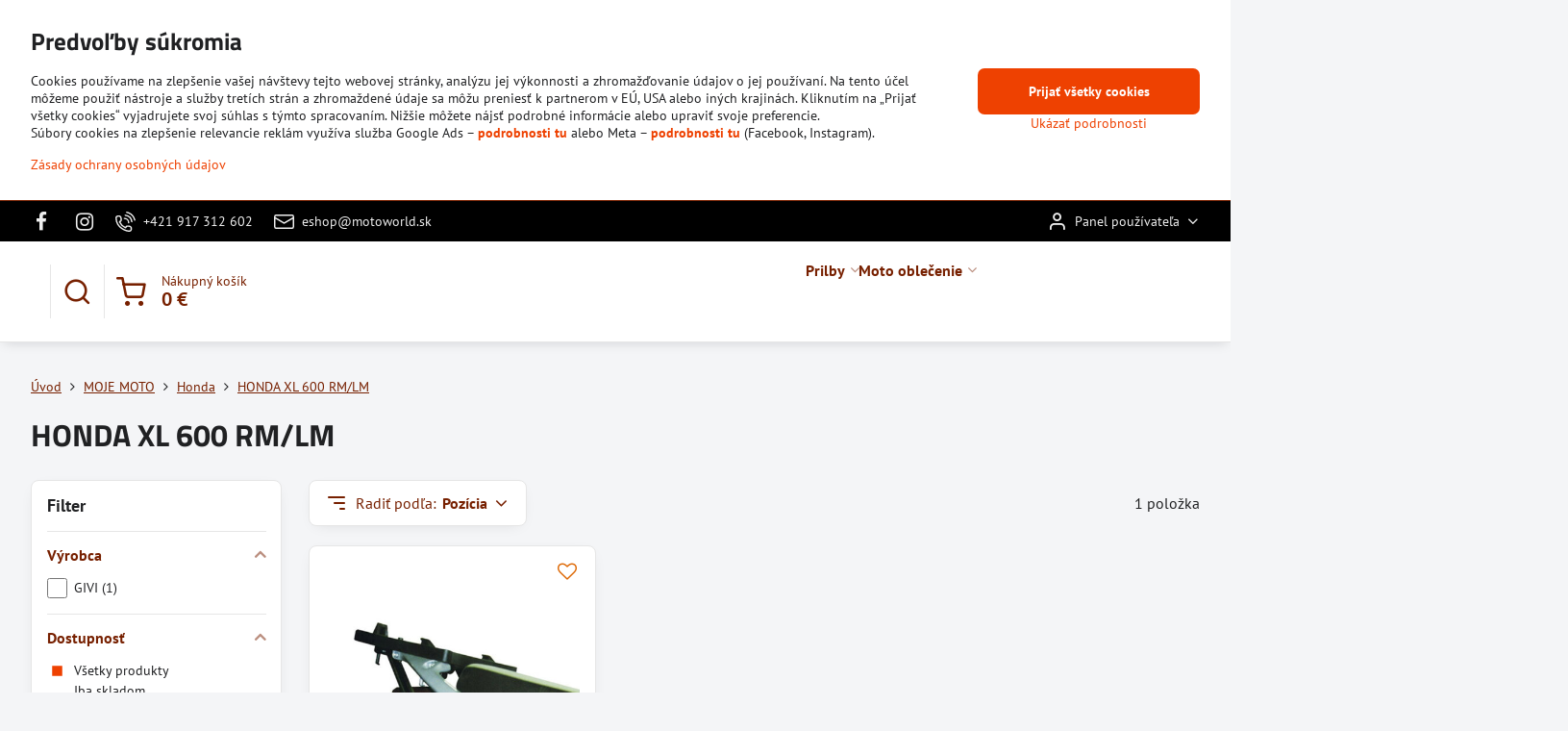

--- FILE ---
content_type: text/html; charset=UTF-8
request_url: https://www.motoworld.sk/c/moje-moto/honda/honda-xl-600-rm-lm
body_size: 47072
content:

<!DOCTYPE html>
<html  data-lang-code="sk" lang="sk" class="no-js s1-hasHeader2 s1-hasFixedMenu" data-lssid="a1acb5549456">
    <head>
        <meta charset="utf-8">
        		<title>HONDA XL 600 RM/LM | motoworld.sk</title>
                    <meta name="description" content="HONDA XL 600 RM/LM">
        		<meta name="viewport" content="width=device-width, initial-scale=1" />
		         
<script data-privacy-group="script">
var FloxSettings = {
'cartItems': {},'cartProducts': {},'cartType': "slider",'loginType': "slider",'regformType': "slider",'langVer': "" 
}; 
 
</script>
<script data-privacy-group="script">
FloxSettings.img_size = { 'min': "50x50",'small': "120x120",'medium': "440x440",'large': "800x800",'max': "1600x1600",'product_antn': "440x440",'product_detail': "800x800" };
</script>
    <template id="privacy_iframe_info">
    <div class="floxIframeBlockedInfo" data-func-text="Funkčné" data-analytic-text="Analytické" data-ad-text="Marketingové" data-nosnippet="1">
    <div class="floxIframeBlockedInfo__common">
        <div class="likeH3">Externý obsah je blokovaný Voľbami súkromia</div>
        <p>Prajete si načítať externý obsah?</p>
    </div>
    <div class="floxIframeBlockedInfo__youtube">
        <div class="likeH3">Videá Youtube sú blokované Voľbami súkromia</div>
        <p>Prajete si načítať Youtube video?</p>
    </div>
    <div class="floxIframeBlockedInfo__buttons">
        <button class="button floxIframeBlockedInfo__once">Povoliť tentokrát</button>
        <button class="button floxIframeBlockedInfo__always" >Povoliť a zapamätať - súhlas s druhom cookie: </button>
    </div>
    <a class="floxIframeBlockedLink__common" href=""><i class="fa fa-external-link"></i> Otvoriť obsah v novom okne</a>
    <a class="floxIframeBlockedLink__youtube" href=""><i class="fa fa-external-link"></i> Otvoriť video v novom okne</a>
</div>
</template>
<script type="text/javascript" data-privacy-group="script">
FloxSettings.options={},FloxSettings.options.MANDATORY=1,FloxSettings.options.FUNC=2,FloxSettings.options.ANALYTIC=4,FloxSettings.options.AD=8;
FloxSettings.options.fullConsent=15;FloxSettings.options.maxConsent=15;FloxSettings.options.consent=0,localStorage.getItem("floxConsent")&&(FloxSettings.options.consent=parseInt(localStorage.getItem("floxConsent")));FloxSettings.options.sync=1;FloxSettings.google_consent2_options={},FloxSettings.google_consent2_options.AD_DATA=1,FloxSettings.google_consent2_options.AD_PERSON=2;FloxSettings.google_consent2_options.consent=-1,localStorage.getItem("floxGoogleConsent2")&&(FloxSettings.google_consent2_options.consent=parseInt(localStorage.getItem("floxGoogleConsent2")));const privacyIsYoutubeUrl=function(e){return e.includes("youtube.com/embed")||e.includes("youtube-nocookie.com/embed")},privacyIsGMapsUrl=function(e){return e.includes("google.com/maps/embed")||/maps\.google\.[a-z]{2,3}\/maps/i.test(e)},privacyGetPrivacyGroup=function(e){var t="";if(e.getAttribute("data-privacy-group")?t=e.getAttribute("data-privacy-group"):e.closest("*[data-privacy-group]")&&(t=e.closest("*[data-privacy-group]").getAttribute("data-privacy-group")),"IFRAME"===e.tagName){let r=e.src||"";privacyIsYoutubeUrl(r)&&(e.setAttribute("data-privacy-group","func"),t="func"),privacyIsGMapsUrl(r)&&(e.setAttribute("data-privacy-group","func"),t="func")}return"regular"===t&&(t="script"),t},privacyBlockScriptNode=function(e){e.type="javascript/blocked";let t=function(r){"javascript/blocked"===e.getAttribute("type")&&r.preventDefault(),e.removeEventListener("beforescriptexecute",t)};e.addEventListener("beforescriptexecute",t)},privacyHandleScriptTag=function(e){let t=privacyGetPrivacyGroup(e);if(t){if("script"===t)return;"mandatory"===t||"func"===t&&FloxSettings.options.consent&FloxSettings.options.FUNC||"analytic"===t&&FloxSettings.options.consent&FloxSettings.options.ANALYTIC||"ad"===t&&FloxSettings.options.consent&FloxSettings.options.AD||privacyBlockScriptNode(e)}else FloxSettings.options.allow_unclassified||privacyBlockScriptNode(e)},privacyShowPlaceholder=function(e){let t=privacyGetPrivacyGroup(e);var r=document.querySelector("#privacy_iframe_info").content.cloneNode(!0),i=r.querySelector(".floxIframeBlockedInfo__always");i.textContent=i.textContent+r.firstElementChild.getAttribute("data-"+t+"-text"),r.firstElementChild.setAttribute("data-"+t,"1"),r.firstElementChild.removeAttribute("data-func-text"),r.firstElementChild.removeAttribute("data-analytic-text"),r.firstElementChild.removeAttribute("data-ad-text");let o=e.parentNode.classList.contains("blockYoutube");if(e.style.height){let a=e.style.height,c=e.style.width;e.setAttribute("data-privacy-style-height",a),r.firstElementChild.style.setProperty("--iframe-h",a),r.firstElementChild.style.setProperty("--iframe-w",c),e.style.height="0"}else if(e.getAttribute("height")){let n=e.getAttribute("height").replace("px",""),l=e.getAttribute("width").replace("px","");e.setAttribute("data-privacy-height",n),n.includes("%")?r.firstElementChild.style.setProperty("--iframe-h",n):r.firstElementChild.style.setProperty("--iframe-h",n+"px"),l.includes("%")?r.firstElementChild.style.setProperty("--iframe-w",l):r.firstElementChild.style.setProperty("--iframe-w",l+"px"),e.setAttribute("height",0)}else if(o&&e.parentNode.style.maxHeight){let s=e.parentNode.style.maxHeight,p=e.parentNode.style.maxWidth;r.firstElementChild.style.setProperty("--iframe-h",s),r.firstElementChild.style.setProperty("--iframe-w",p)}let u=e.getAttribute("data-privacy-src")||"";privacyIsYoutubeUrl(u)?(r.querySelector(".floxIframeBlockedInfo__common").remove(),r.querySelector(".floxIframeBlockedLink__common").remove(),r.querySelector(".floxIframeBlockedLink__youtube").setAttribute("href",u.replace("/embed/","/watch?v="))):u?(r.querySelector(".floxIframeBlockedInfo__youtube").remove(),r.querySelector(".floxIframeBlockedLink__youtube").remove(),r.querySelector(".floxIframeBlockedLink__common").setAttribute("href",u)):(r.querySelector(".floxIframeBlockedInfo__once").remove(),r.querySelector(".floxIframeBlockedInfo__youtube").remove(),r.querySelector(".floxIframeBlockedLink__youtube").remove(),r.querySelector(".floxIframeBlockedLink__common").remove(),r.querySelector(".floxIframeBlockedInfo__always").classList.add("floxIframeBlockedInfo__always--reload")),e.parentNode.insertBefore(r,e.nextSibling),o&&e.parentNode.classList.add("blockYoutube--blocked")},privacyHidePlaceholderIframe=function(e){var t=e.nextElementSibling;if(t&&t.classList.contains("floxIframeBlockedInfo")){let r=e.parentNode.classList.contains("blockYoutube");r&&e.parentNode.classList.remove("blockYoutube--blocked"),e.getAttribute("data-privacy-style-height")?e.style.height=e.getAttribute("data-privacy-style-height"):e.getAttribute("data-privacy-height")?e.setAttribute("height",e.getAttribute("data-privacy-height")):e.classList.contains("invisible")&&e.classList.remove("invisible"),t.remove()}},privacyBlockIframeNode=function(e){var t=e.src||"";""===t&&e.getAttribute("data-src")&&(t=e.getAttribute("data-src")),e.setAttribute("data-privacy-src",t),e.removeAttribute("src"),!e.classList.contains("floxNoPrivacyPlaceholder")&&(!e.style.width||parseInt(e.style.width)>200)&&(!e.getAttribute("width")||parseInt(e.getAttribute("width"))>200)&&(!e.style.height||parseInt(e.style.height)>200)&&(!e.getAttribute("height")||parseInt(e.getAttribute("height"))>200)&&(!e.style.display||"none"!==e.style.display)&&(!e.style.visibility||"hidden"!==e.style.visibility)&&privacyShowPlaceholder(e)},privacyHandleIframeTag=function(e){let t=privacyGetPrivacyGroup(e);if(t){if("script"===t||"mandatory"===t)return;if("func"===t&&FloxSettings.options.consent&FloxSettings.options.FUNC)return;if("analytic"===t&&FloxSettings.options.consent&FloxSettings.options.ANALYTIC||"ad"===t&&FloxSettings.options.consent&FloxSettings.options.AD)return;privacyBlockIframeNode(e)}else{if(FloxSettings.options.allow_unclassified)return;privacyBlockIframeNode(e)}},privacyHandleYoutubeGalleryItem=function(e){if(!(FloxSettings.options.consent&FloxSettings.options.FUNC)){var t=e.closest(".gallery").getAttribute("data-preview-height"),r=e.getElementsByTagName("img")[0],i=r.getAttribute("src").replace(t+"/"+t,"800/800");r.classList.contains("flox-lazy-load")&&(i=r.getAttribute("data-src").replace(t+"/"+t,"800/800")),e.setAttribute("data-href",e.getAttribute("href")),e.setAttribute("href",i),e.classList.replace("ytb","ytbNoConsent")}},privacyBlockPrivacyElementNode=function(e){e.classList.contains("floxPrivacyPlaceholder")?(privacyShowPlaceholder(e),e.classList.add("invisible")):e.style.display="none"},privacyHandlePrivacyElementNodes=function(e){let t=privacyGetPrivacyGroup(e);if(t){if("script"===t||"mandatory"===t)return;if("func"===t&&FloxSettings.options.consent&FloxSettings.options.FUNC)return;if("analytic"===t&&FloxSettings.options.consent&FloxSettings.options.ANALYTIC||"ad"===t&&FloxSettings.options.consent&FloxSettings.options.AD)return;privacyBlockPrivacyElementNode(e)}else{if(FloxSettings.options.allow_unclassified)return;privacyBlockPrivacyElementNode(e)}};function privacyLoadScriptAgain(e){var t=document.getElementsByTagName("head")[0],r=document.createElement("script");r.src=e.getAttribute("src"),t.appendChild(r),e.parentElement.removeChild(e)}function privacyExecuteScriptAgain(e){var t=document.getElementsByTagName("head")[0],r=document.createElement("script");r.textContent=e.textContent,t.appendChild(r),e.parentElement.removeChild(e)}function privacyEnableScripts(){document.querySelectorAll('script[type="javascript/blocked"]').forEach(e=>{let t=privacyGetPrivacyGroup(e);(FloxSettings.options.consent&FloxSettings.options.ANALYTIC&&t.includes("analytic")||FloxSettings.options.consent&FloxSettings.options.AD&&t.includes("ad")||FloxSettings.options.consent&FloxSettings.options.FUNC&&t.includes("func"))&&(e.getAttribute("src")?privacyLoadScriptAgain(e):privacyExecuteScriptAgain(e))})}function privacyEnableIframes(){document.querySelectorAll("iframe[data-privacy-src]").forEach(e=>{let t=privacyGetPrivacyGroup(e);if(!(FloxSettings.options.consent&FloxSettings.options.ANALYTIC&&t.includes("analytic")||FloxSettings.options.consent&FloxSettings.options.AD&&t.includes("ad")||FloxSettings.options.consent&FloxSettings.options.FUNC&&t.includes("func")))return;privacyHidePlaceholderIframe(e);let r=e.getAttribute("data-privacy-src");e.setAttribute("src",r),e.removeAttribute("data-privacy-src")})}function privacyEnableYoutubeGalleryItems(){FloxSettings.options.consent&FloxSettings.options.FUNC&&(document.querySelectorAll(".ytbNoConsent").forEach(e=>{e.setAttribute("href",e.getAttribute("data-href")),e.classList.replace("ytbNoConsent","ytb")}),"function"==typeof initGalleryPlugin&&initGalleryPlugin())}function privacyEnableBlockedContent(e,t){document.querySelectorAll(".floxCaptchaCont").length&&(e&FloxSettings.options.FUNC)!=(t&FloxSettings.options.FUNC)?window.location.reload():(privacyEnableScripts(),privacyEnableIframes(),privacyEnableYoutubeGalleryItems(),"function"==typeof FloxSettings.privacyEnableScriptsCustom&&FloxSettings.privacyEnableScriptsCustom())}
function privacyUpdateConsent(){ FloxSettings.ga4&&"function"==typeof gtag&&gtag("consent","update",{ad_storage:FloxSettings.options.consent&FloxSettings.options.AD?"granted":"denied",analytics_storage:FloxSettings.options.consent&FloxSettings.options.ANALYTIC?"granted":"denied",functionality_storage:FloxSettings.options.consent&FloxSettings.options.FUNC?"granted":"denied",personalization_storage:FloxSettings.options.consent&FloxSettings.options.FUNC?"granted":"denied",security_storage:FloxSettings.options.consent&FloxSettings.options.FUNC?"granted":"denied",ad_user_data:FloxSettings.google_consent2_options.consent>-1&&FloxSettings.google_consent2_options.consent&FloxSettings.google_consent2_options.AD_DATA?"granted":"denied",ad_personalization:FloxSettings.google_consent2_options.consent>-1&&FloxSettings.google_consent2_options.consent&FloxSettings.google_consent2_options.AD_PERSON?"granted":"denied"});if(FloxSettings.sklik&&FloxSettings.sklik.active){var e={rtgId:FloxSettings.sklik.seznam_retargeting_id,consent:FloxSettings.options.consent&&FloxSettings.options.consent&FloxSettings.options.ANALYTIC?1:0};"category"===FloxSettings.sklik.pageType?(e.category=FloxSettings.sklik.category,e.pageType=FloxSettings.sklik.pageType):"offerdetail"===FloxSettings.sklik.pagetype&&(e.itemId=FloxSettings.sklik.itemId,e.pageType=FloxSettings.sklik.pageType),window.rc&&window.rc.retargetingHit&&window.rc.retargetingHit(e)}"function"==typeof loadCartFromLS&&"function"==typeof saveCartToLS&&(loadCartFromLS(),saveCartToLS());}
const observer=new MutationObserver(e=>{e.forEach(({addedNodes:e})=>{e.forEach(e=>{if(FloxSettings.options.consent!==FloxSettings.options.maxConsent){if(1===e.nodeType&&"SCRIPT"===e.tagName)return privacyHandleScriptTag(e);if(1===e.nodeType&&"IFRAME"===e.tagName)return privacyHandleIframeTag(e);if(1===e.nodeType&&"A"===e.tagName&&e.classList.contains("ytb"))return privacyHandleYoutubeGalleryItem(e);if(1===e.nodeType&&"SCRIPT"!==e.tagName&&"IFRAME"!==e.tagName&&e.classList.contains("floxPrivacyElement"))return privacyHandlePrivacyElementNodes(e)}1===e.nodeType&&(e.classList.contains("mainPrivacyModal")||e.classList.contains("mainPrivacyBar"))&&(FloxSettings.options.consent>0&&!FloxSettings.options.forceShow&&-1!==FloxSettings.google_consent2_options.consent?e.style.display="none":FloxSettings.options.consent>0&&-1===FloxSettings.google_consent2_options.consent?e.classList.add("hideBWConsentOptions"):-1!==FloxSettings.google_consent2_options.consent&&e.classList.add("hideGC2ConsentOptions"))})})});observer.observe(document.documentElement,{childList:!0,subtree:!0}),document.addEventListener("DOMContentLoaded",function(){observer.disconnect()});const createElementBackup=document.createElement;document.createElement=function(...e){if("script"!==e[0].toLowerCase())return createElementBackup.bind(document)(...e);let n=createElementBackup.bind(document)(...e);return n.setAttribute("data-privacy-group","script"),n};
</script>

<meta name="referrer" content="no-referrer-when-downgrade">


<link rel="canonical" href="https://www.motoworld.sk/c/moje-moto/honda/honda-xl-600-rm-lm">
    

<style itemscope itemtype="https://schema.org/WebPage" itemref="p1a p1b"></style> 
<meta id="p1a" itemprop="name" content="HONDA XL 600 RM/LM">
<meta id="p1b" itemprop="description" content="HONDA XL 600 RM/LM">  
<meta property="og:title" content="HONDA XL 600 RM/LM">
<meta property="og:site_name" content="MOTOSVET, s.r.o.">

<meta property="og:url" content="https://www.motoworld.sk/c/moje-moto/honda/honda-xl-600-rm-lm">
<meta property="og:description" content="HONDA XL 600 RM/LM">

<meta name="twitter:card" content="summary_large_image">
<meta name="twitter:title" content="HONDA XL 600 RM/LM">
<meta name="twitter:description" content="HONDA XL 600 RM/LM">

    <meta property="og:locale" content="sk_SK">

    <meta property="og:type" content="website">
                
<script data-privacy-group="script" type="application/ld+json">
{
   "@context": "https://schema.org",
    "@type": "Organization",
    "url": "https://motoworld.sk",
        "name": "MOTOSVET, s.r.o.",
    "description": "",
    "email": "eshop@motoworld.sk",
    "telephone": "+421 917 312 602 ",
    "address": {
        "@type": "PostalAddress",
        "streetAddress": "Barčianska 68/A",
        "addressLocality": "Košice",
        "addressCountry": "SK",
        "postalCode": "04017"
    }}
</script>  
<link rel="alternate" type="application/rss+xml" title="RSS feed pre www.motoworld.sk" href="/e/rss/news">

<link rel="dns-prefetch" href="https://www.biznisweb.sk">
<link rel="preconnect" href="https://www.biznisweb.sk/" crossorigin>
<style type="text/css">
        

@font-face {
  font-family: 'PT Sans';
  font-style: normal;
  font-display: swap;
  font-weight: 400;
  src: local(''),
       url('https://www.biznisweb.sk/templates/bw-fonts/pt-sans-v17-latin-ext_latin-regular.woff2') format('woff2'),
       url('https://www.biznisweb.sk/templates/bw-fonts/pt-sans-v17-latin-ext_latin-regular.woff') format('woff');
}


@font-face {
  font-family: 'PT Sans';
  font-style: normal;
  font-display: swap;
  font-weight: 700;
  src: local(''),
       url('https://www.biznisweb.sk/templates/bw-fonts/pt-sans-v17-latin-ext_latin-700.woff2') format('woff2'),
       url('https://www.biznisweb.sk/templates/bw-fonts/pt-sans-v17-latin-ext_latin-700.woff') format('woff');
}

@font-face {
  font-family: 'Titillium Web';
  font-style: normal;
  font-display: swap;
  font-weight: 400;
  src: local(''),
       url('https://www.biznisweb.sk/templates/bw-fonts/titillium-web-v15-latin-ext_latin-regular.woff2') format('woff2'),
       url('https://www.biznisweb.sk/templates/bw-fonts/titillium-web-v15-latin-ext_latin-regular.woff') format('woff');
}


@font-face {
  font-family: 'Titillium Web';
  font-style: normal;
  font-display: swap;
  font-weight: 700;
  src: local(''),
       url('https://www.biznisweb.sk/templates/bw-fonts/titillium-web-v15-latin-ext_latin-700.woff2') format('woff2'),
       url('https://www.biznisweb.sk/templates/bw-fonts/titillium-web-v15-latin-ext_latin-700.woff') format('woff');
}
</style>

<link rel="preload" href="/erp-templates/skins/flat/universal/fonts/fontawesome-webfont.woff2" as="font" type="font/woff2" crossorigin>
<link href="/erp-templates/260115154707/universal.css" rel="stylesheet" type="text/css" media="all">  




<script data-privacy-group="mandatory">
    FloxSettings.trackerData = {
                    'cartIds': []
            };
    </script>    <!-- Global site tag (gtag.js) - Google Analytics -->
    <script async src="https://www.googletagmanager.com/gtag/js?id=G-HDKKBW1PGL" data-privacy-group="regular"></script>    
    <script data-privacy-group="regular">
        window.dataLayer = window.dataLayer || [];
        function gtag(){ dataLayer.push(arguments); }
        if(FloxSettings.options) {
          if(FloxSettings.options.consent) {
            gtag('consent', 'default', {
              'ad_storage': (FloxSettings.options.consent & FloxSettings.options.AD)?'granted':'denied',
              'analytics_storage': (FloxSettings.options.consent & FloxSettings.options.ANALYTIC)?'granted':'denied',
              'functionality_storage': (FloxSettings.options.consent & FloxSettings.options.FUNC)?'granted':'denied',
              'personalization_storage': (FloxSettings.options.consent & FloxSettings.options.FUNC)?'granted':'denied',
              'security_storage': (FloxSettings.options.consent & FloxSettings.options.FUNC)?'granted':'denied',
              'ad_user_data': ((FloxSettings.google_consent2_options.consent > -1) && FloxSettings.google_consent2_options.consent & FloxSettings.google_consent2_options.AD_DATA)?'granted':'denied',
              'ad_personalization': ((FloxSettings.google_consent2_options.consent > -1) && FloxSettings.google_consent2_options.consent & FloxSettings.google_consent2_options.AD_PERSON)?'granted':'denied',
              'wait_for_update': 500
            });  
          } else {
            gtag('consent', 'default', {
              'ad_storage': 'denied',
              'analytics_storage': 'denied',
              'functionality_storage': 'denied',
              'personalization_storage': 'denied',
              'security_storage': 'denied',
              'ad_user_data': 'denied',
              'ad_personalization': 'denied',
              'wait_for_update': 500
            });  
          }
        }
        gtag('js', new Date());
     
        gtag('set', { 'currency': 'EUR' }); 
      
    

    FloxSettings.ga4 = 1;
    FloxSettings.gtagID = 'G-HDKKBW1PGL';
    gtag('config', 'G-HDKKBW1PGL',{  'groups': 'ga4' });   

        gtag('config', 'AW-1036646102',{  'send_page_view': false, 'groups': 'ga4' });       
  
    </script>   
 
    <link rel="shortcut icon" href="/files/favicon/motoworld-favicon.png">
    <link rel="icon" href="/files/favicon/motoworld-favicon.png?refresh" type="image/x-icon">

		<script data-privacy-group="script">
			FloxSettings.cartType = "same_page";
			FloxSettings.loginType = "custom";
			FloxSettings.regformType = "custom";
		</script>
												<style>
			:root {
				--s1-accentTransparent: #EE410117;
				--s1-accentComplement: #fff;
				--s1-maccentComplement: #fff;
				--s1-menuBgComplementTransparent: #000b;
				--s1-menuBgComplementTransparent2: #0002;
				--s1-menuBgComplement: #000;
				--s1-accentDark: #772000;
			}
		</style>

		</head>
<body class="s1-pt-category  po_bar_top s1-roundedCorners">
    
    <noscript class="noprint">
        <div id="noscript">
            Javascript není prohlížečem podporován nebo je vypnutý. Pro zobrazení stránky tak, jak byla zamýšlena, použijte prohlížeč s podporou JavaScript.
            <br>Pomoc: <a href="https://www.enable-javascript.com/" target="_blank">Enable-Javascript.com</a>.
        </div>
    </noscript>
    
    <div class="oCont remodal-bg">
																								
						

	
	<section class="s1-headerTop s1-headerTop-style2 noprint">
		<div class="s1-cont flex ai-c">
							<div class="s1-headerTop-left">
					                        <div id="box-id-top_header_left" class="pagebox">
                                                        	<nav class="s1-topNav">
		<ul class="s1-topNav-items">
																				<li class="s1-topNav-item  iconOnly newWindow">
						<a class="s1-topNav-link " href="https://www.facebook.com/motosvetkosice/" title="FB" target="_blank">
															        
    <i class="navIcon fa fa-facebook-f fa-fw imgIcon50"></i>
    
														<span class="s1-topNav-linkText">FB</span>
						</a>
					</li>
																								<li class="s1-topNav-item  iconOnly newWindow">
						<a class="s1-topNav-link " href="https://www.instagram.com/motosvet_ke/" title="IG" target="_blank">
															        
    <i class="navIcon fa fa-instagram fa-fw imgIcon50"></i>
    
														<span class="s1-topNav-linkText">IG</span>
						</a>
					</li>
																								<li class="s1-topNav-item ">
						<a class="s1-topNav-link " href="tel:+421917312602" >
															    <i class="navIcon navIconBWSet imgIcon50"><svg xmlns="http://www.w3.org/2000/svg" width="32.363" height="32.696" viewBox="0 0 32.363 32.696" fill="currentColor">
    <path d="M50.089,33.454a1.089,1.089,0,0,1-1.057-.818A16.444,16.444,0,0,0,36.816,20.8a1.085,1.085,0,1,1,.485-2.116A18.64,18.64,0,0,1,51.148,32.1a1.085,1.085,0,0,1-.789,1.319A1.146,1.146,0,0,1,50.089,33.454Z" transform="translate(-18.819 -18.652)"/>
    <path d="M45.271,36.015a1.091,1.091,0,0,1-1.08-.933,11.093,11.093,0,0,0-9.62-9.407,1.085,1.085,0,1,1,.271-2.153A13.276,13.276,0,0,1,46.353,34.778,1.086,1.086,0,0,1,45.425,36,1.151,1.151,0,0,1,45.271,36.015Z" transform="translate(-18.819 -18.652)"/>
    <path d="M40.16,37.721a1.088,1.088,0,0,1-1.091-1.085,5.871,5.871,0,0,0-5.884-5.846,1.085,1.085,0,1,1,0-2.17,8.051,8.051,0,0,1,8.067,8.016A1.089,1.089,0,0,1,40.16,37.721Z" transform="translate(-18.819 -18.652)"/>
    <path d="M40.781,51.348l-.179,0c-6.259-.15-21.417-6.59-21.781-21.646a4.416,4.416,0,0,1,4.195-4.873l1.667-.04c1.493-.022,4.368,1.1,4.478,5.638.1,4.086-1.181,4.893-1.953,5.009a1.073,1.073,0,0,1-.138.013l-.32.007a16.914,16.914,0,0,0,8.062,8.011l.007-.317a1.285,1.285,0,0,1,.012-.138c.118-.767.929-2.037,5.042-1.941,4.569.11,5.709,2.959,5.672,4.451l-.04,1.657a4.594,4.594,0,0,1-.661,2.126A4.425,4.425,0,0,1,40.781,51.348ZM24.763,26.956h-.027L23.069,27c-.491.022-2.123.281-2.066,2.651.352,14.5,15.42,19.427,19.652,19.528,2.388.091,2.645-1.564,2.668-2.063l.04-1.646c.018-.74-.7-2.161-3.542-2.229a6.37,6.37,0,0,0-2.828.344l-.005.2a1.988,1.988,0,0,1-.9,1.613,2.014,2.014,0,0,1-1.841.184,18.874,18.874,0,0,1-9.628-9.568,1.973,1.973,0,0,1,.186-1.828,2.006,2.006,0,0,1,1.622-.9l.2,0a6.306,6.306,0,0,0,.346-2.809C26.911,27.686,25.516,26.956,24.763,26.956Zm10.3,16.612h0Z" transform="translate(-18.819 -18.652)"/>
</svg>
</i>

														<span class="s1-topNav-linkText">+421 917 312 602</span>
						</a>
					</li>
																								<li class="s1-topNav-item ">
						<a class="s1-topNav-link " href="mailto:eshop@motoworld.sk" >
															    <i class="navIcon navIconBWSet imgIcon50"><svg xmlns="http://www.w3.org/2000/svg" width="34.079" height="24.679" viewBox="0 0 34.079 24.679" fill="currentColor">
  <path d="M48.018,22.66H21.982a4.027,4.027,0,0,0-4.022,4.022V43.318a4.028,4.028,0,0,0,4.022,4.022H48.018a4.028,4.028,0,0,0,4.022-4.022V26.682A4.027,4.027,0,0,0,48.018,22.66ZM21.982,25.084H48.018a1.6,1.6,0,0,1,1.6,1.6v.843L35.068,36.016l-14.684-8.7v-.629A1.6,1.6,0,0,1,21.982,25.084ZM48.018,44.916H21.982a1.6,1.6,0,0,1-1.6-1.6V30.128l14.061,8.336a1.208,1.208,0,0,0,1.229,0l13.942-8.137V43.318A1.6,1.6,0,0,1,48.018,44.916Z" transform="translate(-17.96 -22.66)"/>
</svg>
</i>

														<span class="s1-topNav-linkText">eshop@motoworld.sk</span>
						</a>
					</li>
									</ul>
	</nav>

                             
            </div> 
    
				</div>
										<div class="s1-headerTop-right flex ml-a">
											<div class="s1-dropDown s1-loginDropdown">
	<a href="/e/login" class="s1-dropDown-toggler">
		<i class="s1-icon s1-icon-user s1-dropDown-icon" aria-hidden="true"></i>
		<span class="s1-dropDown-title">Panel používateľa</span>
		<i class="fa fa-angle-down s1-dropDown-arrow"></i>
	</a>
	<ul class="s1-dropDown-items">
				<li class="s1-dropDown-item">
			<a class="s1-dropDown-link" href="/e/login" data-remodal-target="s1-acc">
				<i class="s1-icon s1-icon-log-in s1-dropDown-icon"></i>
				<span class="s1-dropDown-title">Prihlásiť sa</span>
			</a>
		</li>
						<li class="s1-dropDown-item">
			<a class="s1-dropDown-link" href="/e/account/register">
				<i class="s1-icon s1-icon-user-plus s1-dropDown-icon"></i>
				<span class="s1-dropDown-title">Registrácia</span>
			</a>
		</li>
    		</ul>
</div>

														</div>
					</div>
	</section>
<header class="s1-header s1-header-style2  noprint">
	<section class="s1-header-cont s1-cont flex">
		<div class="s1-header-logo">
							<a class="s1-imglogo" href="/"><img src="/files/temp/no-wmwebio/motoworld-logo-b.png" alt="Logo"></a>
					</div>
		<div class="s1-header-actions flex">
						<div class="s1-header-search">
				<!-- search activator -->
				<div class="s1-header-action ">
					<a href="/e/search" title="Hľadať" class="s1-header-actionLink s1-searchActivatorJS"><i class="s1-icon s1-icon-search"></i></a>
				</div>
					<form action="/e/search" method="get" class="siteSearchForm s1-topSearch-form">
		<div class="siteSearchCont s1-topSearch">
			<label class="s1-siteSearch-label flex">
				<i class="s1-icon s1-icon-search rm-hide"></i>
				<input data-pages="Stránky" data-products="Produkty" data-categories="Kategórie" data-news="Novinky" data-brands="Výrobca" class="siteSearchInput" id="s1-small-search" placeholder="Vyhľadávanie" name="word" type="text" value="">
				<button class="button" type="submit">Hľadať</button>
			</label>
		</div>
	</form>

			</div>
			
												<!-- cart -->
			<div class="s1-headerCart-outer">
				            
    		<div class="s1-header-action s1-headerCart">
			<a class="s1-header-actionLink smallCart" href="/e/cart/index" title="Nákupný košík">
				<i class="s1-icon s1-icon-shopping-cart"></i>
				<span class="smallCartItems buttonCartInvisible invisible">0</span>
				<div class="s1-scText rl-hide">
					<span class="s1-scTitle">Nákupný košík</span>
					<span class="smallCartTotal smallCartPrice" data-pieces="0">0 €</span>
				</div>
			</a>
			<div id="s1-customSmallCartCont" class="s1-smallCart-wrapper"></div>
		</div>
    
			</div>
			<!-- menu -->
						<div class="s1-header-action l-hide">
				<button aria-label="Menu" class="s1-header-actionLink s1-menuActivatorJS"><i class="s1-icon s1-icon-menu"></i></button>
			</div>
					</div>
	</section>
		<div class="s1-menu-section ">
					<div class="s1-menu-overlay s1-menuActivatorJS l-hide"></div>
			<div class="s1-menu-wrapper">
				<div class="s1-menu-header l-hide">
					Menu
					<span class="s1-menuClose s1-menuActivatorJS">✕</span>
				</div>
				<div class="s1-menu-cont s1-cont">
											                        <div id="box-id-flox_main_menu" class="pagebox">
                                                        																																<nav class="s1-menu s1-menu-center ">
						<ul class="s1-menu-items">
														
																																																																																																
											<li class="s1-menu-item  hasSubmenu s1-sub-group s1-sub-group-inlineLinks ">
							<a class="s1-menu-link " href="/c/prilby">
																<span>Prilby</span>
								<i class="s1-menuChevron fa fa-angle-right"></i>							</a>
															<ul class="s1-submenu-items level-1">
								<li class="s1-submenu-item level-1 hasIcon   ">
															<a class="s1-submenu-image rl-hide" href="/c/prilby/integralne-prilby">
						<img class="s1-submenu-img flox-lazy-load" data-src="/resize/e/100/100/files/imgicons/210041a0ny-101-1.jpg" alt="" loading="lazy">
					</a>
										<a href="/c/prilby/integralne-prilby" class="s1-submenu-link ">
						<span>Integrálne prilby</span>
											</a>
									</li>
								<li class="s1-submenu-item level-1 hasIcon   ">
															<a class="s1-submenu-image rl-hide" href="/c/prilby/vyklapacie-prilby">
						<img class="s1-submenu-img flox-lazy-load" data-src="/resize/e/100/100/files/imgicons/list-5-1-2--vyrp12-1133189376.jpg" alt="" loading="lazy">
					</a>
										<a href="/c/prilby/vyklapacie-prilby" class="s1-submenu-link ">
						<span>Vyklápacie prilby</span>
											</a>
									</li>
								<li class="s1-submenu-item level-1 hasIcon   ">
															<a class="s1-submenu-image rl-hide" href="/c/prilby/racing-prilby">
						<img class="s1-submenu-img flox-lazy-load" data-src="/resize/e/100/100/files/imgicons/216021a0hy-005-01.jpg" alt="Racing prilby" loading="lazy">
					</a>
										<a href="/c/prilby/racing-prilby" class="s1-submenu-link ">
						<span>Racing prilby</span>
											</a>
									</li>
								<li class="s1-submenu-item level-1 hasIcon   ">
															<a class="s1-submenu-image rl-hide" href="/c/prilby/jet-prilby">
						<img class="s1-submenu-img flox-lazy-load" data-src="/resize/e/100/100/files/imgicons/607872m02i-f1.jpg" alt="" loading="lazy">
					</a>
										<a href="/c/prilby/jet-prilby" class="s1-submenu-link ">
						<span>Jet prilby</span>
											</a>
									</li>
								<li class="s1-submenu-item level-1 hasIcon   ">
															<a class="s1-submenu-image rl-hide" href="/c/prilby/cross-prilby">
						<img class="s1-submenu-img flox-lazy-load" data-src="/resize/e/100/100/files/imgicons/reflex-cube-ora.jpg" alt="" loading="lazy">
					</a>
										<a href="/c/prilby/cross-prilby" class="s1-submenu-link ">
						<span>Cross prilby</span>
											</a>
									</li>
								<li class="s1-submenu-item level-1 hasIcon   ">
															<a class="s1-submenu-image rl-hide" href="/c/prilby/enduro-prilby">
						<img class="s1-submenu-img flox-lazy-load" data-src="/resize/e/100/100/files/imgicons/cm2d81-p.jpg" alt="" loading="lazy">
					</a>
										<a href="/c/prilby/enduro-prilby" class="s1-submenu-link ">
						<span>Enduro prilby</span>
											</a>
									</li>
								<li class="s1-submenu-item level-1 hasIcon hasSubmenu  ">
															<a class="s1-submenu-image rl-hide" href="/c/prilby/prilby-shark">
						<img class="s1-submenu-img flox-lazy-load" data-src="/resize/e/100/100/files/imgicons/shark.png" alt="Prilby SHARK" loading="lazy">
					</a>
										<a href="/c/prilby/prilby-shark" class="s1-submenu-link ">
						<span>Prilby SHARK</span>
						<i class="s1-menuChevron fa fa-angle-right l-hide"></i>					</a>
																		     
                                        																														<ul class="s1-submenu-items level-2">
								<li class="s1-submenu-item level-2    ">
															<a href="/c/prilby/prilby-shark/shark-aeron-gp" class="s1-submenu-link ">
						<span>SHARK Aeron GP</span>
											</a>
									</li>
								<li class="s1-submenu-item level-2    ">
															<a href="/c/prilby/prilby-shark/shark-aeron" class="s1-submenu-link ">
						<span>SHARK Aeron</span>
											</a>
									</li>
								<li class="s1-submenu-item level-2    ">
															<a href="/c/prilby/prilby-shark/shark-spartan-gt-pro" class="s1-submenu-link ">
						<span>SHARK Spartan GT PRO</span>
											</a>
									</li>
								<li class="s1-submenu-item level-2    ">
															<a href="/c/prilby/prilby-shark/shark-spartan-rs" class="s1-submenu-link ">
						<span>SHARK Spartan RS</span>
											</a>
									</li>
								<li class="s1-submenu-item level-2    s1-hidden">
															<a href="/c/prilby/prilby-shark/shark-skwal-i3" class="s1-submenu-link ">
						<span>SHARK Skwal I3</span>
											</a>
									</li>
								<li class="s1-submenu-item level-2    s1-hidden">
															<a href="/c/prilby/prilby-shark/shark-d-skwal-3" class="s1-submenu-link ">
						<span>SHARK D-Skwal 3</span>
											</a>
									</li>
								<li class="s1-submenu-item level-2    s1-hidden">
															<a href="/c/prilby/prilby-shark/shark-ridill-2" class="s1-submenu-link ">
						<span>SHARK Ridill 2</span>
											</a>
									</li>
								<li class="s1-submenu-item level-2    s1-hidden">
															<a href="/c/prilby/prilby-shark/shark-oxo" class="s1-submenu-link ">
						<span>SHARK Oxo</span>
											</a>
									</li>
								<li class="s1-submenu-item level-2    s1-hidden">
															<a href="/c/prilby/prilby-shark/shark-plexi" class="s1-submenu-link ">
						<span>SHARK Plexi</span>
											</a>
									</li>
								<li class="s1-submenu-item level-2    s1-hidden">
															<a href="/c/prilby/prilby-shark/shark-vypredaj" class="s1-submenu-link ">
						<span>SHARK výpredaj</span>
											</a>
									</li>
												<li class="s1-submenu-item level-2 s1-submenu-showmore rl-hide">
					<a class="s1-submenu-link s1-submenu-linkShowmore" href="/c/prilby/prilby-shark">Ďalšie kategórie <i class="fa fa-angle-right" aria-hidden="true"></i></a>
				</li>
							</ul>
		    
															</li>
								<li class="s1-submenu-item level-1 hasIcon hasSubmenu  ">
															<a class="s1-submenu-image rl-hide" href="/c/prilby/prilby-agv">
						<img class="s1-submenu-img flox-lazy-load" data-src="/resize/e/100/100/files/imgicons/agv-logo.png" alt="Prilby AGV" loading="lazy">
					</a>
										<a href="/c/prilby/prilby-agv" class="s1-submenu-link ">
						<span>Prilby AGV</span>
						<i class="s1-menuChevron fa fa-angle-right l-hide"></i>					</a>
																		     
                                        																														<ul class="s1-submenu-items level-2">
								<li class="s1-submenu-item level-2    ">
															<a href="/c/prilby/prilby-agv/agv-pista-gp-rr" class="s1-submenu-link ">
						<span>AGV Pista GP RR</span>
											</a>
									</li>
								<li class="s1-submenu-item level-2    ">
															<a href="/c/prilby/prilby-agv/agv-k7" class="s1-submenu-link ">
						<span>AGV K7</span>
											</a>
									</li>
								<li class="s1-submenu-item level-2    ">
															<a href="/c/prilby/prilby-agv/agv-k6-s" class="s1-submenu-link ">
						<span>AGV K6 S</span>
											</a>
									</li>
								<li class="s1-submenu-item level-2    ">
															<a href="/c/prilby/prilby-agv/agv-k5-s" class="s1-submenu-link ">
						<span>AGV K5 S</span>
											</a>
									</li>
								<li class="s1-submenu-item level-2    s1-hidden">
															<a href="/c/prilby/prilby-agv/agv-k3" class="s1-submenu-link ">
						<span>AGV K3</span>
											</a>
									</li>
								<li class="s1-submenu-item level-2    s1-hidden">
															<a href="/c/prilby/prilby-agv/agv-k1-s" class="s1-submenu-link ">
						<span>AGV K1 S</span>
											</a>
									</li>
								<li class="s1-submenu-item level-2    s1-hidden">
															<a href="/c/prilby/prilby-agv/agv-tourmodular" class="s1-submenu-link ">
						<span>AGV Tourmodular</span>
											</a>
									</li>
								<li class="s1-submenu-item level-2    s1-hidden">
															<a href="/c/prilby/prilby-agv/agv-streetmodular" class="s1-submenu-link ">
						<span>AGV Streetmodular</span>
											</a>
									</li>
								<li class="s1-submenu-item level-2    s1-hidden">
															<a href="/c/prilby/prilby-agv/agv-irides" class="s1-submenu-link ">
						<span>AGV Irides</span>
											</a>
									</li>
								<li class="s1-submenu-item level-2    s1-hidden">
															<a href="/c/prilby/prilby-agv/agv-plexi-a-doplnky" class="s1-submenu-link ">
						<span>AGV Plexi a doplnky</span>
											</a>
									</li>
								<li class="s1-submenu-item level-2    s1-hidden">
															<a href="/c/prilby/prilby-agv/agv-vypredaj" class="s1-submenu-link ">
						<span>AGV výpredaj</span>
											</a>
									</li>
												<li class="s1-submenu-item level-2 s1-submenu-showmore rl-hide">
					<a class="s1-submenu-link s1-submenu-linkShowmore" href="/c/prilby/prilby-agv">Ďalšie kategórie <i class="fa fa-angle-right" aria-hidden="true"></i></a>
				</li>
							</ul>
		    
															</li>
								<li class="s1-submenu-item level-1 hasIcon hasSubmenu  ">
															<a class="s1-submenu-image rl-hide" href="/c/prilby/prilby-airoh">
						<img class="s1-submenu-img flox-lazy-load" data-src="/resize/e/100/100/files/imgicons/airoh.png" alt="Prilby AIROH" loading="lazy">
					</a>
										<a href="/c/prilby/prilby-airoh" class="s1-submenu-link ">
						<span>Prilby AIROH</span>
						<i class="s1-menuChevron fa fa-angle-right l-hide"></i>					</a>
																		     
                                        																														<ul class="s1-submenu-items level-2">
								<li class="s1-submenu-item level-2    ">
															<a href="/c/prilby/prilby-airoh/airoh-commander-ii" class="s1-submenu-link ">
						<span>AIROH Commander II</span>
											</a>
									</li>
								<li class="s1-submenu-item level-2    ">
															<a href="/c/prilby/prilby-airoh/airoh-commander" class="s1-submenu-link ">
						<span>AIROH Commander</span>
											</a>
									</li>
								<li class="s1-submenu-item level-2    ">
															<a href="/c/prilby/prilby-airoh/airoh-bandit" class="s1-submenu-link ">
						<span>AIROH Bandit</span>
											</a>
									</li>
								<li class="s1-submenu-item level-2    ">
															<a href="/c/prilby/prilby-airoh/airoh-aviator-ace-2" class="s1-submenu-link ">
						<span>AIROH Aviator Ace 2</span>
											</a>
									</li>
								<li class="s1-submenu-item level-2    s1-hidden">
															<a href="/c/prilby/prilby-airoh/airoh-strycker" class="s1-submenu-link ">
						<span>AIROH Strycker</span>
											</a>
									</li>
								<li class="s1-submenu-item level-2    s1-hidden">
															<a href="/c/prilby/prilby-airoh/airoh-twist-3" class="s1-submenu-link ">
						<span>AIROH Twist 3</span>
											</a>
									</li>
								<li class="s1-submenu-item level-2    s1-hidden">
															<a href="/c/prilby/prilby-airoh/airoh-twist-2-0" class="s1-submenu-link ">
						<span>AIROH Twist 2.0</span>
											</a>
									</li>
								<li class="s1-submenu-item level-2    s1-hidden">
															<a href="/c/prilby/prilby-airoh/airoh-wraaap" class="s1-submenu-link ">
						<span>AIROH Wraaap</span>
											</a>
									</li>
								<li class="s1-submenu-item level-2    s1-hidden">
															<a href="/c/prilby/prilby-airoh/airoh-wraap" class="s1-submenu-link ">
						<span>AIROH Wraap</span>
											</a>
									</li>
								<li class="s1-submenu-item level-2    s1-hidden">
															<a href="/c/prilby/prilby-airoh/airoh-connor" class="s1-submenu-link ">
						<span>AIROH Connor </span>
											</a>
									</li>
								<li class="s1-submenu-item level-2    s1-hidden">
															<a href="/c/prilby/prilby-airoh/airoh-specktre" class="s1-submenu-link ">
						<span>AIROH Specktre</span>
											</a>
									</li>
												<li class="s1-submenu-item level-2 s1-submenu-showmore rl-hide">
					<a class="s1-submenu-link s1-submenu-linkShowmore" href="/c/prilby/prilby-airoh">Ďalšie kategórie <i class="fa fa-angle-right" aria-hidden="true"></i></a>
				</li>
							</ul>
		    
															</li>
								<li class="s1-submenu-item level-1 hasIcon hasSubmenu  ">
															<a class="s1-submenu-image rl-hide" href="/c/prilby/prilby-alpinestars">
						<img class="s1-submenu-img flox-lazy-load" data-src="/resize/e/100/100/files/alpinestars/logo-alpinestars.jpg" alt="" loading="lazy">
					</a>
										<a href="/c/prilby/prilby-alpinestars" class="s1-submenu-link ">
						<span>Prilby ALPINESTARS</span>
						<i class="s1-menuChevron fa fa-angle-right l-hide"></i>					</a>
																		     
                                        																														<ul class="s1-submenu-items level-2">
								<li class="s1-submenu-item level-2    ">
															<a href="/c/prilby/prilby-alpinestars/alpinestars-supertech-r10" class="s1-submenu-link ">
						<span>ALPINESTARS Supertech R10</span>
											</a>
									</li>
								<li class="s1-submenu-item level-2    ">
															<a href="/c/prilby/prilby-alpinestars/alpinestars-s-m5" class="s1-submenu-link ">
						<span>ALPINESTARS S-M5</span>
											</a>
									</li>
								<li class="s1-submenu-item level-2    ">
															<a href="/c/prilby/prilby-alpinestars/alpinestars-s-m3" class="s1-submenu-link ">
						<span>ALPINESTARS S-M3 </span>
											</a>
									</li>
											</ul>
		    
															</li>
								<li class="s1-submenu-item level-1 hasIcon   ">
															<a class="s1-submenu-image rl-hide" href="/c/prilby/prilby-nolan">
						<img class="s1-submenu-img flox-lazy-load" data-src="/resize/e/100/100/files/ikony/vyrobcovia/nolan-logo.png" alt="Prilby NOLAN" loading="lazy">
					</a>
										<a href="/c/prilby/prilby-nolan" class="s1-submenu-link ">
						<span>Prilby NOLAN</span>
											</a>
									</li>
								<li class="s1-submenu-item level-1 hasIcon   ">
															<a class="s1-submenu-image rl-hide" href="/c/prilby/prilby-icon">
						<img class="s1-submenu-img flox-lazy-load" data-src="/resize/e/100/100/files/ikony/vyrobcovia/icon-logo.png" alt="Prilby ICON" loading="lazy">
					</a>
										<a href="/c/prilby/prilby-icon" class="s1-submenu-link ">
						<span>Prilby ICON</span>
											</a>
									</li>
								<li class="s1-submenu-item level-1 hasIcon   ">
															<a class="s1-submenu-image rl-hide" href="/c/prilby/prilby-premier">
						<img class="s1-submenu-img flox-lazy-load" data-src="/resize/e/100/100/files/loga/logo-premier-retina.png" alt="Prilby PREMIER" loading="lazy">
					</a>
										<a href="/c/prilby/prilby-premier" class="s1-submenu-link ">
						<span>Prilby PREMIER</span>
											</a>
									</li>
								<li class="s1-submenu-item level-1 hasIcon   ">
															<a class="s1-submenu-image rl-hide" href="/c/prilby/prilby-givi">
						<img class="s1-submenu-img flox-lazy-load" data-src="/resize/e/100/100/files/ikony/vyrobcovia/givi-logo.png" alt="Prilby GIVI" loading="lazy">
					</a>
										<a href="/c/prilby/prilby-givi" class="s1-submenu-link ">
						<span>Prilby GIVI</span>
											</a>
									</li>
								<li class="s1-submenu-item level-1 hasIcon   ">
															<a class="s1-submenu-image rl-hide" href="/c/prilby/komunikacia">
						<img class="s1-submenu-img flox-lazy-load" data-src="/resize/e/100/100/files/ikony/komunikacia.jpg" alt="" loading="lazy">
					</a>
										<a href="/c/prilby/komunikacia" class="s1-submenu-link ">
						<span>Komunikácia</span>
											</a>
									</li>
								<li class="s1-submenu-item level-1 hasIcon hasSubmenu  ">
															<a class="s1-submenu-image rl-hide" href="/c/prilby/prislusenstvo-k-prilbam">
						<img class="s1-submenu-img flox-lazy-load" data-src="/resize/e/100/100/files/imgicons/visor-tourmodular-iridium-silver-xs-s-m-l-.webp" alt="" loading="lazy">
					</a>
										<a href="/c/prilby/prislusenstvo-k-prilbam" class="s1-submenu-link ">
						<span>Príslušenstvo k prilbám</span>
						<i class="s1-menuChevron fa fa-angle-right l-hide"></i>					</a>
																		     
                                        																														<ul class="s1-submenu-items level-2">
								<li class="s1-submenu-item level-2    ">
															<a href="/c/prilby/prislusenstvo-k-prilbam/plexi-a-pinlock" class="s1-submenu-link ">
						<span>Plexi a pinlock</span>
											</a>
									</li>
								<li class="s1-submenu-item level-2    ">
															<a href="/c/prilby/prislusenstvo-k-prilbam/okuliare" class="s1-submenu-link ">
						<span>Okuliare</span>
											</a>
									</li>
								<li class="s1-submenu-item level-2    ">
															<a href="/c/prilby/prislusenstvo-k-prilbam/nahradne-diely-na-prilby" class="s1-submenu-link ">
						<span>Náhradné diely na prilby</span>
											</a>
									</li>
								<li class="s1-submenu-item level-2    ">
															<a href="/c/prilby/prislusenstvo-k-prilbam/cistenie-a-osetrovanie-prilieb" class="s1-submenu-link ">
						<span>Čistenie a ošetrovanie prilieb</span>
											</a>
									</li>
								<li class="s1-submenu-item level-2    s1-hidden">
															<a href="/c/prilby/prislusenstvo-k-prilbam/doplnky-k-prilbam" class="s1-submenu-link ">
						<span>Doplnky k prilbám</span>
											</a>
									</li>
												<li class="s1-submenu-item level-2 s1-submenu-showmore rl-hide">
					<a class="s1-submenu-link s1-submenu-linkShowmore" href="/c/prilby/prislusenstvo-k-prilbam">Ďalšie kategórie <i class="fa fa-angle-right" aria-hidden="true"></i></a>
				</li>
							</ul>
		    
															</li>
											</ul>
													</li>
																			
																																																																																																
											<li class="s1-menu-item  hasSubmenu s1-sub-group s1-sub-group-inlineLinks ">
							<a class="s1-menu-link " href="/c/oblecenie-a-doplnky">
																<span>Moto oblečenie</span>
								<i class="s1-menuChevron fa fa-angle-right"></i>							</a>
															<ul class="s1-submenu-items level-1">
								<li class="s1-submenu-item level-1 hasIcon hasSubmenu  ">
															<a class="s1-submenu-image rl-hide" href="/c/oblecenie-a-doplnky/kombinezy">
						<img class="s1-submenu-img flox-lazy-load" data-src="/resize/e/100/100/files/imgicons/20151346422d.jpg" alt="Kožené kombinézy" loading="lazy">
					</a>
										<a href="/c/oblecenie-a-doplnky/kombinezy" class="s1-submenu-link ">
						<span>Kombinézy</span>
						<i class="s1-menuChevron fa fa-angle-right l-hide"></i>					</a>
																		     
                                        																														<ul class="s1-submenu-items level-2">
								<li class="s1-submenu-item level-2    ">
															<a href="/c/oblecenie-a-doplnky/kombinezy/kozene-kombinezy-dainese" class="s1-submenu-link ">
						<span>Kožené kombinézy DAINESE</span>
											</a>
									</li>
								<li class="s1-submenu-item level-2    ">
															<a href="/c/oblecenie-a-doplnky/kombinezy/kozene-kombinezy-alpinestars" class="s1-submenu-link ">
						<span>Kožené kombinézy ALPINESTARS</span>
											</a>
									</li>
								<li class="s1-submenu-item level-2    ">
															<a href="/c/oblecenie-a-doplnky/kombinezy/kozene-kombinezy-macna" class="s1-submenu-link ">
						<span>Kožené  kombinézy MACNA</span>
											</a>
									</li>
											</ul>
		    
															</li>
								<li class="s1-submenu-item level-1 hasIcon hasSubmenu  ">
															<a class="s1-submenu-image rl-hide" href="/c/oblecenie-a-doplnky/bundy">
						<img class="s1-submenu-img flox-lazy-load" data-src="/resize/e/100/100/files/imgicons/super-speed-4-leather-jacket-black-matt-white.jpg" alt="Motobundy" loading="lazy">
					</a>
										<a href="/c/oblecenie-a-doplnky/bundy" class="s1-submenu-link ">
						<span>Bundy</span>
						<i class="s1-menuChevron fa fa-angle-right l-hide"></i>					</a>
																		     
                                        																														<ul class="s1-submenu-items level-2">
								<li class="s1-submenu-item level-2    ">
															<a href="/c/oblecenie-a-doplnky/bundy/bundy-dainese" class="s1-submenu-link ">
						<span>Bundy DAINESE</span>
											</a>
									</li>
								<li class="s1-submenu-item level-2    ">
															<a href="/c/oblecenie-a-doplnky/bundy/bundy-alpinestars" class="s1-submenu-link ">
						<span>Bundy ALPINESTARS</span>
											</a>
									</li>
								<li class="s1-submenu-item level-2    ">
															<a href="/c/oblecenie-a-doplnky/bundy/bundy" class="s1-submenu-link ">
						<span>Bundy MACNA</span>
											</a>
									</li>
								<li class="s1-submenu-item level-2    ">
															<a href="/c/oblecenie-a-doplnky/bundy/bundy1" class="s1-submenu-link ">
						<span>Bundy TRILOBITE </span>
											</a>
									</li>
								<li class="s1-submenu-item level-2    s1-hidden">
															<a href="/c/oblecenie-a-doplnky/bundy/bundy-icon" class="s1-submenu-link ">
						<span>Bundy ICON</span>
											</a>
									</li>
								<li class="s1-submenu-item level-2    s1-hidden">
															<a href="/c/oblecenie-a-doplnky/bundy/bundy-oxford" class="s1-submenu-link ">
						<span>Bundy OXFORD</span>
											</a>
									</li>
								<li class="s1-submenu-item level-2    s1-hidden">
															<a href="/c/oblecenie-a-doplnky/bundy/bundy-difi" class="s1-submenu-link ">
						<span>Bundy DIFI</span>
											</a>
									</li>
												<li class="s1-submenu-item level-2 s1-submenu-showmore rl-hide">
					<a class="s1-submenu-link s1-submenu-linkShowmore" href="/c/oblecenie-a-doplnky/bundy">Ďalšie kategórie <i class="fa fa-angle-right" aria-hidden="true"></i></a>
				</li>
							</ul>
		    
															</li>
								<li class="s1-submenu-item level-1 hasIcon hasSubmenu  ">
															<a class="s1-submenu-image rl-hide" href="/c/oblecenie-a-doplnky/nohavice">
						<img class="s1-submenu-img flox-lazy-load" data-src="/resize/e/100/100/files/imgicons/2015500001-622.webp" alt="Motonohavice" loading="lazy">
					</a>
										<a href="/c/oblecenie-a-doplnky/nohavice" class="s1-submenu-link ">
						<span>Nohavice</span>
						<i class="s1-menuChevron fa fa-angle-right l-hide"></i>					</a>
																		     
                                        																														<ul class="s1-submenu-items level-2">
								<li class="s1-submenu-item level-2    ">
															<a href="/c/oblecenie-a-doplnky/nohavice/nohavice-dainese" class="s1-submenu-link ">
						<span>Nohavice DAINESE</span>
											</a>
									</li>
								<li class="s1-submenu-item level-2    ">
															<a href="/c/oblecenie-a-doplnky/nohavice/nohavice-alpinestars" class="s1-submenu-link ">
						<span>Nohavice ALPINESTARS</span>
											</a>
									</li>
								<li class="s1-submenu-item level-2    ">
															<a href="/c/oblecenie-a-doplnky/nohavice/nohavice-macna" class="s1-submenu-link ">
						<span>Nohavice MACNA</span>
											</a>
									</li>
								<li class="s1-submenu-item level-2    ">
															<a href="/c/oblecenie-a-doplnky/nohavice/nohavice" class="s1-submenu-link ">
						<span>Nohavice TRILOBITE </span>
											</a>
									</li>
								<li class="s1-submenu-item level-2    s1-hidden">
															<a href="/c/oblecenie-a-doplnky/nohavice/nohavice-icon" class="s1-submenu-link ">
						<span>Nohavice ICON</span>
											</a>
									</li>
								<li class="s1-submenu-item level-2    s1-hidden">
															<a href="/c/oblecenie-a-doplnky/nohavice/nohavice-oxford" class="s1-submenu-link ">
						<span>Nohavice OXFORD</span>
											</a>
									</li>
								<li class="s1-submenu-item level-2    s1-hidden">
															<a href="/c/oblecenie-a-doplnky/nohavice/nohavice-difi" class="s1-submenu-link ">
						<span>Nohavice DIFI</span>
											</a>
									</li>
								<li class="s1-submenu-item level-2    s1-hidden">
															<a href="/c/oblecenie-a-doplnky/nohavice/mx-nohavice" class="s1-submenu-link ">
						<span>MX nohavice</span>
											</a>
									</li>
												<li class="s1-submenu-item level-2 s1-submenu-showmore rl-hide">
					<a class="s1-submenu-link s1-submenu-linkShowmore" href="/c/oblecenie-a-doplnky/nohavice">Ďalšie kategórie <i class="fa fa-angle-right" aria-hidden="true"></i></a>
				</li>
							</ul>
		    
															</li>
								<li class="s1-submenu-item level-1 hasIcon hasSubmenu  ">
															<a class="s1-submenu-image rl-hide" href="/c/oblecenie-a-doplnky/vesty">
						<img class="s1-submenu-img flox-lazy-load" data-src="/resize/e/100/100/files/imgicons/2830-0395.jpg" alt="" loading="lazy">
					</a>
										<a href="/c/oblecenie-a-doplnky/vesty" class="s1-submenu-link ">
						<span>Vesty</span>
						<i class="s1-menuChevron fa fa-angle-right l-hide"></i>					</a>
																		     
                                        																														<ul class="s1-submenu-items level-2">
								<li class="s1-submenu-item level-2    ">
															<a href="/c/oblecenie-a-doplnky/vesty/reflexne-vesty" class="s1-submenu-link ">
						<span>Reflexné vesty</span>
											</a>
									</li>
								<li class="s1-submenu-item level-2    ">
															<a href="/c/oblecenie-a-doplnky/vesty/kozene-vesty" class="s1-submenu-link ">
						<span>Kožené vesty</span>
											</a>
									</li>
								<li class="s1-submenu-item level-2    ">
															<a href="/c/oblecenie-a-doplnky/vesty/airbag-vesty" class="s1-submenu-link ">
						<span>Airbag vesty</span>
											</a>
									</li>
								<li class="s1-submenu-item level-2    ">
															<a href="/c/oblecenie-a-doplnky/vesty/chladiace-vesty" class="s1-submenu-link ">
						<span>Chladiace vesty</span>
											</a>
									</li>
											</ul>
		    
															</li>
								<li class="s1-submenu-item level-1 hasIcon hasSubmenu  ">
															<a class="s1-submenu-image rl-hide" href="/c/oblecenie-a-doplnky/obuv">
						<img class="s1-submenu-img flox-lazy-load" data-src="/resize/e/100/100/files/imgicons/2017900052-628.jpg" alt="Motocyklová obuv – Bezpečná a štýlová obuv pre motorkárov" loading="lazy">
					</a>
										<a href="/c/oblecenie-a-doplnky/obuv" class="s1-submenu-link ">
						<span>OBUV</span>
						<i class="s1-menuChevron fa fa-angle-right l-hide"></i>					</a>
																		     
                                        																														<ul class="s1-submenu-items level-2">
								<li class="s1-submenu-item level-2    ">
															<a href="/c/oblecenie-a-doplnky/obuv/racing" class="s1-submenu-link ">
						<span>Racing</span>
											</a>
									</li>
								<li class="s1-submenu-item level-2    ">
															<a href="/c/oblecenie-a-doplnky/obuv/touring" class="s1-submenu-link ">
						<span>Touring</span>
											</a>
									</li>
								<li class="s1-submenu-item level-2    ">
															<a href="/c/oblecenie-a-doplnky/obuv/city" class="s1-submenu-link ">
						<span>City</span>
											</a>
									</li>
								<li class="s1-submenu-item level-2    ">
															<a href="/c/oblecenie-a-doplnky/obuv/chopper" class="s1-submenu-link ">
						<span>Chopper</span>
											</a>
									</li>
								<li class="s1-submenu-item level-2    s1-hidden">
															<a href="/c/oblecenie-a-doplnky/obuv/off-road" class="s1-submenu-link ">
						<span>Off-road</span>
											</a>
									</li>
								<li class="s1-submenu-item level-2    s1-hidden">
															<a href="/c/oblecenie-a-doplnky/obuv/obuv-na-volny-cas" class="s1-submenu-link ">
						<span>Obuv na voľný čas</span>
											</a>
									</li>
								<li class="s1-submenu-item level-2    s1-hidden">
															<a href="/c/oblecenie-a-doplnky/obuv/ponozky-a-podkolienky" class="s1-submenu-link ">
						<span>Ponožky a podkolienky</span>
											</a>
									</li>
								<li class="s1-submenu-item level-2    s1-hidden">
															<a href="/c/oblecenie-a-doplnky/obuv/nepremoky-na-obuv" class="s1-submenu-link ">
						<span>Nepremoky na obuv</span>
											</a>
									</li>
								<li class="s1-submenu-item level-2    s1-hidden">
															<a href="/c/oblecenie-a-doplnky/obuv/cistenie-a-osetrovanie-obuvi" class="s1-submenu-link ">
						<span>Čistenie a ošetrovanie obuvi</span>
											</a>
									</li>
								<li class="s1-submenu-item level-2    s1-hidden">
															<a href="/c/oblecenie-a-doplnky/obuv/nahradne-diely-k-cizmam-sidi" class="s1-submenu-link ">
						<span>Náhradné diely k čižmám SIDI</span>
											</a>
									</li>
								<li class="s1-submenu-item level-2    s1-hidden">
															<a href="/c/oblecenie-a-doplnky/obuv/nahradne-diely-k-cizmam-dainese" class="s1-submenu-link ">
						<span>Náhradné diely k čižmám DAINESE</span>
											</a>
									</li>
								<li class="s1-submenu-item level-2    s1-hidden">
															<a href="/c/oblecenie-a-doplnky/obuv/nahradne-diely-k-cizmam-alpinestars" class="s1-submenu-link ">
						<span>Náhradné diely k čižmám ALPINESTARS</span>
											</a>
									</li>
								<li class="s1-submenu-item level-2    s1-hidden">
															<a href="/c/oblecenie-a-doplnky/obuv/pokyny-k-osetrovaniu-obuvi" class="s1-submenu-link ">
						<span>Pokyny k ošetrovaniu obuvi</span>
											</a>
									</li>
								<li class="s1-submenu-item level-2    s1-hidden">
															<a href="/c/oblecenie-a-doplnky/obuv/meranie-obuvi" class="s1-submenu-link ">
						<span>Meranie obuvi</span>
											</a>
									</li>
												<li class="s1-submenu-item level-2 s1-submenu-showmore rl-hide">
					<a class="s1-submenu-link s1-submenu-linkShowmore" href="/c/oblecenie-a-doplnky/obuv">Ďalšie kategórie <i class="fa fa-angle-right" aria-hidden="true"></i></a>
				</li>
							</ul>
		    
															</li>
								<li class="s1-submenu-item level-1 hasIcon hasSubmenu  ">
															<a class="s1-submenu-image rl-hide" href="/c/oblecenie-a-doplnky/doplnky">
						<img class="s1-submenu-img flox-lazy-load" data-src="/resize/e/100/100/files/imgicons/dbx-knt.jpg" alt="Doplnky k motooblečeniu" loading="lazy">
					</a>
										<a href="/c/oblecenie-a-doplnky/doplnky" class="s1-submenu-link ">
						<span>Doplnky</span>
						<i class="s1-menuChevron fa fa-angle-right l-hide"></i>					</a>
																		     
                                        																														<ul class="s1-submenu-items level-2">
								<li class="s1-submenu-item level-2    ">
															<a href="/c/oblecenie-a-doplnky/doplnky/kukly" class="s1-submenu-link ">
						<span>Kukly</span>
											</a>
									</li>
								<li class="s1-submenu-item level-2    ">
															<a href="/c/oblecenie-a-doplnky/doplnky/satky" class="s1-submenu-link ">
						<span>Šatky</span>
											</a>
									</li>
								<li class="s1-submenu-item level-2    ">
															<a href="/c/oblecenie-a-doplnky/doplnky/nakrcniky" class="s1-submenu-link ">
						<span>Nákrčníky</span>
											</a>
									</li>
								<li class="s1-submenu-item level-2    ">
															<a href="/c/oblecenie-a-doplnky/doplnky/masky" class="s1-submenu-link ">
						<span>Masky</span>
											</a>
									</li>
								<li class="s1-submenu-item level-2    s1-hidden">
															<a href="/c/oblecenie-a-doplnky/doplnky/opasky" class="s1-submenu-link ">
						<span>Opasky</span>
											</a>
									</li>
								<li class="s1-submenu-item level-2    s1-hidden">
															<a href="/c/oblecenie-a-doplnky/doplnky/traky" class="s1-submenu-link ">
						<span>Traky</span>
											</a>
									</li>
								<li class="s1-submenu-item level-2    s1-hidden">
															<a href="/c/oblecenie-a-doplnky/doplnky/kolenacky" class="s1-submenu-link ">
						<span>Kolenačky</span>
											</a>
									</li>
								<li class="s1-submenu-item level-2    s1-hidden">
															<a href="/c/oblecenie-a-doplnky/doplnky/ciapky-pod-prilbu" class="s1-submenu-link ">
						<span>Čiapky pod prilbu</span>
											</a>
									</li>
								<li class="s1-submenu-item level-2    s1-hidden">
															<a href="/c/oblecenie-a-doplnky/doplnky/termo-rukavice" class="s1-submenu-link ">
						<span>Termo rukavice</span>
											</a>
									</li>
												<li class="s1-submenu-item level-2 s1-submenu-showmore rl-hide">
					<a class="s1-submenu-link s1-submenu-linkShowmore" href="/c/oblecenie-a-doplnky/doplnky">Ďalšie kategórie <i class="fa fa-angle-right" aria-hidden="true"></i></a>
				</li>
							</ul>
		    
															</li>
								<li class="s1-submenu-item level-1 hasIcon hasSubmenu  ">
															<a class="s1-submenu-image rl-hide" href="/c/oblecenie-a-doplnky/funkcne-pradlo">
						<img class="s1-submenu-img flox-lazy-load" data-src="/resize/e/100/100/files/imgicons/novy-projekt.png" alt="Termo prádlo pre motorkárov" loading="lazy">
					</a>
										<a href="/c/oblecenie-a-doplnky/funkcne-pradlo" class="s1-submenu-link ">
						<span>Funkčné prádlo</span>
						<i class="s1-menuChevron fa fa-angle-right l-hide"></i>					</a>
																		     
                                        																														<ul class="s1-submenu-items level-2">
								<li class="s1-submenu-item level-2    ">
															<a href="/c/oblecenie-a-doplnky/funkcne-pradlo/funkcne-tricka" class="s1-submenu-link ">
						<span>Funkčné tričká</span>
											</a>
									</li>
								<li class="s1-submenu-item level-2    ">
															<a href="/c/oblecenie-a-doplnky/funkcne-pradlo/funkcne-nohavice" class="s1-submenu-link ">
						<span>Funkčné nohavice</span>
											</a>
									</li>
								<li class="s1-submenu-item level-2    ">
															<a href="/c/oblecenie-a-doplnky/funkcne-pradlo/funkcne-overaly" class="s1-submenu-link ">
						<span>Funkčné overály</span>
											</a>
									</li>
								<li class="s1-submenu-item level-2    ">
															<a href="/c/oblecenie-a-doplnky/funkcne-pradlo/ponozky" class="s1-submenu-link ">
						<span>Ponožky</span>
											</a>
									</li>
											</ul>
		    
															</li>
								<li class="s1-submenu-item level-1 hasIcon hasSubmenu  ">
															<a class="s1-submenu-image rl-hide" href="/c/oblecenie-a-doplnky/oblecenie-na-volny-cas">
						<img class="s1-submenu-img flox-lazy-load" data-src="/resize/e/100/100/files/imgicons/novy-projekt2.png" alt="Oblečenie pre voľný čas motorkára" loading="lazy">
					</a>
										<a href="/c/oblecenie-a-doplnky/oblecenie-na-volny-cas" class="s1-submenu-link ">
						<span>Oblečenie na voľný čas</span>
						<i class="s1-menuChevron fa fa-angle-right l-hide"></i>					</a>
																		     
                                        																														<ul class="s1-submenu-items level-2">
								<li class="s1-submenu-item level-2    ">
															<a href="/c/oblecenie-a-doplnky/oblecenie-na-volny-cas/tricka" class="s1-submenu-link ">
						<span>Tričká</span>
											</a>
									</li>
								<li class="s1-submenu-item level-2    ">
															<a href="/c/oblecenie-a-doplnky/oblecenie-na-volny-cas/mikiny" class="s1-submenu-link ">
						<span>Mikiny</span>
											</a>
									</li>
								<li class="s1-submenu-item level-2    ">
															<a href="/c/oblecenie-a-doplnky/oblecenie-na-volny-cas/nohavice" class="s1-submenu-link ">
						<span>Nohavice</span>
											</a>
									</li>
								<li class="s1-submenu-item level-2    ">
															<a href="/c/oblecenie-a-doplnky/oblecenie-na-volny-cas/sortky" class="s1-submenu-link ">
						<span>Šortky</span>
											</a>
									</li>
								<li class="s1-submenu-item level-2    s1-hidden">
															<a href="/c/oblecenie-a-doplnky/oblecenie-na-volny-cas/siltovky" class="s1-submenu-link ">
						<span>Šiltovky</span>
											</a>
									</li>
								<li class="s1-submenu-item level-2    s1-hidden">
															<a href="/c/oblecenie-a-doplnky/oblecenie-na-volny-cas/ciapky" class="s1-submenu-link ">
						<span>Čiapky</span>
											</a>
									</li>
								<li class="s1-submenu-item level-2    s1-hidden">
															<a href="/c/oblecenie-a-doplnky/oblecenie-na-volny-cas/kosele" class="s1-submenu-link ">
						<span>Košele</span>
											</a>
									</li>
								<li class="s1-submenu-item level-2    s1-hidden">
															<a href="/c/oblecenie-a-doplnky/oblecenie-na-volny-cas/bundy-a-vesty" class="s1-submenu-link ">
						<span>Bundy a vesty</span>
											</a>
									</li>
												<li class="s1-submenu-item level-2 s1-submenu-showmore rl-hide">
					<a class="s1-submenu-link s1-submenu-linkShowmore" href="/c/oblecenie-a-doplnky/oblecenie-na-volny-cas">Ďalšie kategórie <i class="fa fa-angle-right" aria-hidden="true"></i></a>
				</li>
							</ul>
		    
															</li>
								<li class="s1-submenu-item level-1 hasIcon hasSubmenu  ">
															<a class="s1-submenu-image rl-hide" href="/c/oblecenie-a-doplnky/cross-atv">
						<img class="s1-submenu-img flox-lazy-load" data-src="/resize/e/100/100/files/imgicons/29108382.webp" alt="" loading="lazy">
					</a>
										<a href="/c/oblecenie-a-doplnky/cross-atv" class="s1-submenu-link ">
						<span>Cross, ATV</span>
						<i class="s1-menuChevron fa fa-angle-right l-hide"></i>					</a>
																		     
                                        																														<ul class="s1-submenu-items level-2">
								<li class="s1-submenu-item level-2    ">
															<a href="/c/oblecenie-a-doplnky/cross-atv/mx-dresy" class="s1-submenu-link ">
						<span>MX dresy</span>
											</a>
									</li>
								<li class="s1-submenu-item level-2    ">
															<a href="/c/oblecenie-a-doplnky/cross-atv/mx-nohavice" class="s1-submenu-link ">
						<span>MX nohavice</span>
											</a>
									</li>
								<li class="s1-submenu-item level-2    ">
															<a href="/c/oblecenie-a-doplnky/cross-atv/mx-rukavice" class="s1-submenu-link ">
						<span>MX rukavice</span>
											</a>
									</li>
											</ul>
		    
															</li>
								<li class="s1-submenu-item level-1 hasIcon hasSubmenu  ">
															<a class="s1-submenu-image rl-hide" href="/c/oblecenie-a-doplnky/rukavice">
						<img class="s1-submenu-img flox-lazy-load" data-src="/resize/e/100/100/files/imgicons/2018100014-628-1.jpg" alt="Moto rukavice" loading="lazy">
					</a>
										<a href="/c/oblecenie-a-doplnky/rukavice" class="s1-submenu-link ">
						<span>Rukavice</span>
						<i class="s1-menuChevron fa fa-angle-right l-hide"></i>					</a>
																		     
                                        																														<ul class="s1-submenu-items level-2">
								<li class="s1-submenu-item level-2    ">
															<a href="/c/oblecenie-a-doplnky/rukavice/rukavice-dainese" class="s1-submenu-link ">
						<span>Rukavice DAINESE</span>
											</a>
									</li>
								<li class="s1-submenu-item level-2    ">
															<a href="/c/oblecenie-a-doplnky/rukavice/rukavice-alpinestars" class="s1-submenu-link ">
						<span>Rukavice ALPINESTARS</span>
											</a>
									</li>
								<li class="s1-submenu-item level-2    ">
															<a href="/c/oblecenie-a-doplnky/rukavice/rukavice" class="s1-submenu-link ">
						<span>Rukavice MACNA </span>
											</a>
									</li>
								<li class="s1-submenu-item level-2    ">
															<a href="/c/oblecenie-a-doplnky/rukavice/rukavice1" class="s1-submenu-link ">
						<span>Rukavice TRILOBITE </span>
											</a>
									</li>
								<li class="s1-submenu-item level-2    s1-hidden">
															<a href="/c/oblecenie-a-doplnky/rukavice/rukavice-icon" class="s1-submenu-link ">
						<span>Rukavice ICON</span>
											</a>
									</li>
								<li class="s1-submenu-item level-2    s1-hidden">
															<a href="/c/oblecenie-a-doplnky/rukavice/five" class="s1-submenu-link ">
						<span>Rukavice FIVE</span>
											</a>
									</li>
												<li class="s1-submenu-item level-2 s1-submenu-showmore rl-hide">
					<a class="s1-submenu-link s1-submenu-linkShowmore" href="/c/oblecenie-a-doplnky/rukavice">Ďalšie kategórie <i class="fa fa-angle-right" aria-hidden="true"></i></a>
				</li>
							</ul>
		    
															</li>
								<li class="s1-submenu-item level-1 hasIcon   ">
															<a class="s1-submenu-image rl-hide" href="/c/oblecenie-a-doplnky/nepremoky">
						<img class="s1-submenu-img flox-lazy-load" data-src="/resize/e/100/100/files/imgicons/rm310.jpg" alt="Nepremoky" loading="lazy">
					</a>
										<a href="/c/oblecenie-a-doplnky/nepremoky" class="s1-submenu-link ">
						<span>Nepremoky</span>
											</a>
									</li>
								<li class="s1-submenu-item level-1 hasIcon   ">
															<a class="s1-submenu-image rl-hide" href="/c/oblecenie-a-doplnky/cistenie-a-osetrovanie-oblecenia">
						<img class="s1-submenu-img flox-lazy-load" data-src="/resize/e/100/100/files/imgicons/muc-off-fabric-protect.jpg" alt="Čistenie a ošetrovanie oblečenia" loading="lazy">
					</a>
										<a href="/c/oblecenie-a-doplnky/cistenie-a-osetrovanie-oblecenia" class="s1-submenu-link ">
						<span>Čistenie a ošetrovanie oblečenia</span>
											</a>
									</li>
								<li class="s1-submenu-item level-1 hasIcon hasSubmenu  ">
															<a class="s1-submenu-image rl-hide" href="/c/oblecenie-a-doplnky/dainese">
						<img class="s1-submenu-img flox-lazy-load" data-src="/resize/e/100/100/files/slider/dainese.png" alt="" loading="lazy">
					</a>
										<a href="/c/oblecenie-a-doplnky/dainese" class="s1-submenu-link ">
						<span>DAINESE</span>
						<i class="s1-menuChevron fa fa-angle-right l-hide"></i>					</a>
																		     
                                        																														<ul class="s1-submenu-items level-2">
								<li class="s1-submenu-item level-2    ">
															<a href="/c/oblecenie-a-doplnky/dainese/kozene-kombinezy-dainese" class="s1-submenu-link ">
						<span>Kožené kombinézy DAINESE</span>
											</a>
									</li>
								<li class="s1-submenu-item level-2    ">
															<a href="/c/oblecenie-a-doplnky/dainese/bundy-dainese" class="s1-submenu-link ">
						<span>Bundy DAINESE</span>
											</a>
									</li>
								<li class="s1-submenu-item level-2    ">
															<a href="/c/oblecenie-a-doplnky/dainese/nohavice-dainese" class="s1-submenu-link ">
						<span>Nohavice DAINESE</span>
											</a>
									</li>
								<li class="s1-submenu-item level-2    ">
															<a href="/c/oblecenie-a-doplnky/dainese/rukavice-dainese" class="s1-submenu-link ">
						<span>Rukavice DAINESE</span>
											</a>
									</li>
								<li class="s1-submenu-item level-2    s1-hidden">
															<a href="/c/oblecenie-a-doplnky/dainese/funkcne-pradlo-dainese" class="s1-submenu-link ">
						<span>Funkčné prádlo DAINESE</span>
											</a>
									</li>
								<li class="s1-submenu-item level-2    s1-hidden">
															<a href="/c/oblecenie-a-doplnky/dainese/doplnky-dainese" class="s1-submenu-link ">
						<span>Doplnky DAINESE</span>
											</a>
									</li>
								<li class="s1-submenu-item level-2    s1-hidden">
															<a href="/c/oblecenie-a-doplnky/dainese/oblecenie-na-volny-cas-dainese" class="s1-submenu-link ">
						<span>Oblečenie na voľný čas DAINESE</span>
											</a>
									</li>
								<li class="s1-submenu-item level-2    s1-hidden">
															<a href="/c/oblecenie-a-doplnky/dainese/reflexne-vesty-dainese" class="s1-submenu-link ">
						<span>Reflexné vesty DAINESE</span>
											</a>
									</li>
								<li class="s1-submenu-item level-2    s1-hidden">
															<a href="/c/oblecenie-a-doplnky/dainese/nepremoky-dainese" class="s1-submenu-link ">
						<span>Nepremoky DAINESE</span>
											</a>
									</li>
								<li class="s1-submenu-item level-2    s1-hidden">
															<a href="/c/oblecenie-a-doplnky/dainese/cistenie-a-osetrovanie-oblecenia-dainese" class="s1-submenu-link ">
						<span>Čistenie a ošetrovanie oblečenia DAINESE</span>
											</a>
									</li>
								<li class="s1-submenu-item level-2    s1-hidden">
															<a href="/c/oblecenie-a-doplnky/dainese/obuv-dainese" class="s1-submenu-link ">
						<span>Obuv DAINESE</span>
											</a>
									</li>
								<li class="s1-submenu-item level-2    s1-hidden">
															<a href="/c/oblecenie-a-doplnky/dainese/chranice-dainese" class="s1-submenu-link ">
						<span>Chrániče DAINESE</span>
											</a>
									</li>
								<li class="s1-submenu-item level-2    s1-hidden">
															<a href="/c/oblecenie-a-doplnky/dainese/kukly-a-nakrcniky" class="s1-submenu-link ">
						<span>Kukly, čiapky a nákrčníky </span>
											</a>
									</li>
												<li class="s1-submenu-item level-2 s1-submenu-showmore rl-hide">
					<a class="s1-submenu-link s1-submenu-linkShowmore" href="/c/oblecenie-a-doplnky/dainese">Ďalšie kategórie <i class="fa fa-angle-right" aria-hidden="true"></i></a>
				</li>
							</ul>
		    
															</li>
								<li class="s1-submenu-item level-1 hasIcon hasSubmenu  ">
															<a class="s1-submenu-image rl-hide" href="/c/oblecenie-a-doplnky/alpinestars">
						<img class="s1-submenu-img flox-lazy-load" data-src="/resize/e/100/100/files/ikony/vyrobcovia/ast-logo.png" alt="ALPINESTARS" loading="lazy">
					</a>
										<a href="/c/oblecenie-a-doplnky/alpinestars" class="s1-submenu-link ">
						<span>ALPINESTARS</span>
						<i class="s1-menuChevron fa fa-angle-right l-hide"></i>					</a>
																		     
                                        																														<ul class="s1-submenu-items level-2">
								<li class="s1-submenu-item level-2    ">
															<a href="/c/oblecenie-a-doplnky/alpinestars/kozene-kombinezy-alpinestars" class="s1-submenu-link ">
						<span>Kožené kombinézy ALPINESTARS</span>
											</a>
									</li>
								<li class="s1-submenu-item level-2    ">
															<a href="/c/oblecenie-a-doplnky/alpinestars/bundy-alpinestars" class="s1-submenu-link ">
						<span>Bundy ALPINESTARS</span>
											</a>
									</li>
								<li class="s1-submenu-item level-2    ">
															<a href="/c/oblecenie-a-doplnky/alpinestars/nohavice-alpinestars" class="s1-submenu-link ">
						<span>Nohavice ALPINESTARS</span>
											</a>
									</li>
								<li class="s1-submenu-item level-2    ">
															<a href="/c/oblecenie-a-doplnky/alpinestars/rukavice-alpinestars" class="s1-submenu-link ">
						<span>Rukavice ALPINESTARS</span>
											</a>
									</li>
								<li class="s1-submenu-item level-2    s1-hidden">
															<a href="/c/oblecenie-a-doplnky/alpinestars/doplnky-alpinestars" class="s1-submenu-link ">
						<span>Doplnky ALPINESTARS</span>
											</a>
									</li>
								<li class="s1-submenu-item level-2    s1-hidden">
															<a href="/c/oblecenie-a-doplnky/alpinestars/nepremoky-alpinestars" class="s1-submenu-link ">
						<span>Nepremoky ALPINESTARS</span>
											</a>
									</li>
								<li class="s1-submenu-item level-2    s1-hidden">
															<a href="/c/oblecenie-a-doplnky/alpinestars/obuv-alpinestars" class="s1-submenu-link ">
						<span>Obuv ALPINESTARS</span>
											</a>
									</li>
								<li class="s1-submenu-item level-2    s1-hidden">
															<a href="/c/oblecenie-a-doplnky/alpinestars/chranice-alpinestars" class="s1-submenu-link ">
						<span>Chrániče ALPINESTARS</span>
											</a>
									</li>
								<li class="s1-submenu-item level-2    s1-hidden">
															<a href="/c/oblecenie-a-doplnky/alpinestars/oblecenie-na-volny-cas-alpinestars" class="s1-submenu-link ">
						<span>Oblečenie na voľný čas ALPINESTARS</span>
											</a>
									</li>
								<li class="s1-submenu-item level-2    s1-hidden">
															<a href="/c/oblecenie-a-doplnky/alpinestars/mx-oblecenie-alpinestars" class="s1-submenu-link ">
						<span>MX oblečenie ALPINESTARS</span>
											</a>
									</li>
												<li class="s1-submenu-item level-2 s1-submenu-showmore rl-hide">
					<a class="s1-submenu-link s1-submenu-linkShowmore" href="/c/oblecenie-a-doplnky/alpinestars">Ďalšie kategórie <i class="fa fa-angle-right" aria-hidden="true"></i></a>
				</li>
							</ul>
		    
															</li>
								<li class="s1-submenu-item level-1 hasIcon hasSubmenu  ">
															<a class="s1-submenu-image rl-hide" href="/c/oblecenie-a-doplnky/macna">
						<img class="s1-submenu-img flox-lazy-load" data-src="/resize/e/100/100/files/ikony/vyrobcovia/macna-logo1.jpg" alt="MACNA" loading="lazy">
					</a>
										<a href="/c/oblecenie-a-doplnky/macna" class="s1-submenu-link ">
						<span>MACNA</span>
						<i class="s1-menuChevron fa fa-angle-right l-hide"></i>					</a>
																		     
                                        																														<ul class="s1-submenu-items level-2">
								<li class="s1-submenu-item level-2    ">
															<a href="/c/oblecenie-a-doplnky/macna/rukavice" class="s1-submenu-link ">
						<span>Rukavice MACNA </span>
											</a>
									</li>
								<li class="s1-submenu-item level-2    ">
															<a href="/c/oblecenie-a-doplnky/macna/bundy" class="s1-submenu-link ">
						<span>Bundy MACNA</span>
											</a>
									</li>
								<li class="s1-submenu-item level-2    ">
															<a href="/c/oblecenie-a-doplnky/macna/kozene-kombinezy-macna" class="s1-submenu-link ">
						<span>Kožené  kombinézy MACNA</span>
											</a>
									</li>
								<li class="s1-submenu-item level-2    ">
															<a href="/c/oblecenie-a-doplnky/macna/chranice-macna" class="s1-submenu-link ">
						<span>Chrániče MACNA</span>
											</a>
									</li>
								<li class="s1-submenu-item level-2    s1-hidden">
															<a href="/c/oblecenie-a-doplnky/macna/doplnky-macna" class="s1-submenu-link ">
						<span>Doplnky MACNA</span>
											</a>
									</li>
								<li class="s1-submenu-item level-2    s1-hidden">
															<a href="/c/oblecenie-a-doplnky/macna/nohavice-macna" class="s1-submenu-link ">
						<span>Nohavice MACNA</span>
											</a>
									</li>
												<li class="s1-submenu-item level-2 s1-submenu-showmore rl-hide">
					<a class="s1-submenu-link s1-submenu-linkShowmore" href="/c/oblecenie-a-doplnky/macna">Ďalšie kategórie <i class="fa fa-angle-right" aria-hidden="true"></i></a>
				</li>
							</ul>
		    
															</li>
								<li class="s1-submenu-item level-1 hasIcon hasSubmenu  ">
															<a class="s1-submenu-image rl-hide" href="/c/oblecenie-a-doplnky/trilobite">
						<img class="s1-submenu-img flox-lazy-load" data-src="/resize/e/100/100/files/ikony/vyrobcovia/trilobite-logo.jpg" alt="TRILOBITE" loading="lazy">
					</a>
										<a href="/c/oblecenie-a-doplnky/trilobite" class="s1-submenu-link ">
						<span>TRILOBITE</span>
						<i class="s1-menuChevron fa fa-angle-right l-hide"></i>					</a>
																		     
                                        																														<ul class="s1-submenu-items level-2">
								<li class="s1-submenu-item level-2    ">
															<a href="/c/oblecenie-a-doplnky/trilobite/nohavice" class="s1-submenu-link ">
						<span>Nohavice</span>
											</a>
									</li>
								<li class="s1-submenu-item level-2    ">
															<a href="/c/oblecenie-a-doplnky/trilobite/bundy" class="s1-submenu-link ">
						<span>Bundy</span>
											</a>
									</li>
								<li class="s1-submenu-item level-2    ">
															<a href="/c/oblecenie-a-doplnky/trilobite/rukavice" class="s1-submenu-link ">
						<span>Rukavice</span>
											</a>
									</li>
								<li class="s1-submenu-item level-2    ">
															<a href="/c/oblecenie-a-doplnky/trilobite/nepremoky" class="s1-submenu-link ">
						<span>Nepremoky</span>
											</a>
									</li>
											</ul>
		    
															</li>
								<li class="s1-submenu-item level-1 hasIcon hasSubmenu  ">
															<a class="s1-submenu-image rl-hide" href="/c/oblecenie-a-doplnky/icon">
						<img class="s1-submenu-img flox-lazy-load" data-src="/resize/e/100/100/files/ikony/vyrobcovia/icon-logo.png" alt="" loading="lazy">
					</a>
										<a href="/c/oblecenie-a-doplnky/icon" class="s1-submenu-link ">
						<span>ICON</span>
						<i class="s1-menuChevron fa fa-angle-right l-hide"></i>					</a>
																		     
                                        																														<ul class="s1-submenu-items level-2">
								<li class="s1-submenu-item level-2    ">
															<a href="/c/oblecenie-a-doplnky/icon/obuv-icon" class="s1-submenu-link ">
						<span>Obuv ICON</span>
											</a>
									</li>
								<li class="s1-submenu-item level-2    ">
															<a href="/c/oblecenie-a-doplnky/icon/prilby-icon" class="s1-submenu-link ">
						<span>Prilby ICON</span>
											</a>
									</li>
								<li class="s1-submenu-item level-2    ">
															<a href="/c/oblecenie-a-doplnky/icon/bundy-icon" class="s1-submenu-link ">
						<span>Bundy ICON</span>
											</a>
									</li>
								<li class="s1-submenu-item level-2    ">
															<a href="/c/oblecenie-a-doplnky/icon/rukavice-icon" class="s1-submenu-link ">
						<span>Rukavice ICON</span>
											</a>
									</li>
								<li class="s1-submenu-item level-2    s1-hidden">
															<a href="/c/oblecenie-a-doplnky/icon/nohavice-icon" class="s1-submenu-link ">
						<span>Nohavice ICON</span>
											</a>
									</li>
								<li class="s1-submenu-item level-2    s1-hidden">
															<a href="/c/oblecenie-a-doplnky/icon/doplnky-icon" class="s1-submenu-link ">
						<span>Doplnky ICON</span>
											</a>
									</li>
								<li class="s1-submenu-item level-2    s1-hidden">
															<a href="/c/oblecenie-a-doplnky/icon/chranice-icon" class="s1-submenu-link ">
						<span>Chrániče ICON</span>
											</a>
									</li>
												<li class="s1-submenu-item level-2 s1-submenu-showmore rl-hide">
					<a class="s1-submenu-link s1-submenu-linkShowmore" href="/c/oblecenie-a-doplnky/icon">Ďalšie kategórie <i class="fa fa-angle-right" aria-hidden="true"></i></a>
				</li>
							</ul>
		    
															</li>
								<li class="s1-submenu-item level-1 hasIcon hasSubmenu  ">
															<a class="s1-submenu-image rl-hide" href="/c/oblecenie-a-doplnky/oxford">
						<img class="s1-submenu-img flox-lazy-load" data-src="/resize/e/100/100/files/ikony/vyrobcovia/oxford-logo.png" alt="OXFORD" loading="lazy">
					</a>
										<a href="/c/oblecenie-a-doplnky/oxford" class="s1-submenu-link ">
						<span>OXFORD</span>
						<i class="s1-menuChevron fa fa-angle-right l-hide"></i>					</a>
																		     
                                        																														<ul class="s1-submenu-items level-2">
								<li class="s1-submenu-item level-2    ">
															<a href="/c/oblecenie-a-doplnky/oxford/bundy-oxford" class="s1-submenu-link ">
						<span>Bundy OXFORD</span>
											</a>
									</li>
								<li class="s1-submenu-item level-2    ">
															<a href="/c/oblecenie-a-doplnky/oxford/nohavice-oxford" class="s1-submenu-link ">
						<span>Nohavice OXFORD</span>
											</a>
									</li>
								<li class="s1-submenu-item level-2    ">
															<a href="/c/oblecenie-a-doplnky/oxford/funkcne-pradlo-oxford" class="s1-submenu-link ">
						<span>Funkčné prádlo OXFORD</span>
											</a>
									</li>
								<li class="s1-submenu-item level-2    ">
															<a href="/c/oblecenie-a-doplnky/oxford/doplnky-oxford" class="s1-submenu-link ">
						<span>Doplnky OXFORD</span>
											</a>
									</li>
								<li class="s1-submenu-item level-2    s1-hidden">
															<a href="/c/oblecenie-a-doplnky/oxford/moto-doplnky-oxford" class="s1-submenu-link ">
						<span>Moto doplnky OXFORD</span>
											</a>
									</li>
								<li class="s1-submenu-item level-2    s1-hidden">
															<a href="/c/oblecenie-a-doplnky/oxford/reflexne-vesty-oxford" class="s1-submenu-link ">
						<span>Reflexné vesty OXFORD</span>
											</a>
									</li>
								<li class="s1-submenu-item level-2    s1-hidden">
															<a href="/c/oblecenie-a-doplnky/oxford/nepremoky-oxford" class="s1-submenu-link ">
						<span>Nepremoky OXFORD</span>
											</a>
									</li>
								<li class="s1-submenu-item level-2    s1-hidden">
															<a href="/c/oblecenie-a-doplnky/oxford/chranice-oxford" class="s1-submenu-link ">
						<span>Chrániče OXFORD</span>
											</a>
									</li>
								<li class="s1-submenu-item level-2    s1-hidden">
															<a href="/c/oblecenie-a-doplnky/oxford/motokozmetika-oxford" class="s1-submenu-link ">
						<span>Motokozmetika OXFORD</span>
											</a>
									</li>
												<li class="s1-submenu-item level-2 s1-submenu-showmore rl-hide">
					<a class="s1-submenu-link s1-submenu-linkShowmore" href="/c/oblecenie-a-doplnky/oxford">Ďalšie kategórie <i class="fa fa-angle-right" aria-hidden="true"></i></a>
				</li>
							</ul>
		    
															</li>
								<li class="s1-submenu-item level-1 hasIcon hasSubmenu  ">
															<a class="s1-submenu-image rl-hide" href="/c/oblecenie-a-doplnky/difi">
						<img class="s1-submenu-img flox-lazy-load" data-src="/resize/e/100/100/files/oblecenie/nohavice-difi/302341524-432438755650076-8183347185749001659-n.jpg" alt="" loading="lazy">
					</a>
										<a href="/c/oblecenie-a-doplnky/difi" class="s1-submenu-link ">
						<span>DIFI</span>
						<i class="s1-menuChevron fa fa-angle-right l-hide"></i>					</a>
																		     
                                        																														<ul class="s1-submenu-items level-2">
								<li class="s1-submenu-item level-2    ">
															<a href="/c/oblecenie-a-doplnky/difi/bundy-difi" class="s1-submenu-link ">
						<span>Bundy DIFI</span>
											</a>
									</li>
								<li class="s1-submenu-item level-2    ">
															<a href="/c/oblecenie-a-doplnky/difi/nohavice-difi" class="s1-submenu-link ">
						<span>Nohavice DIFI</span>
											</a>
									</li>
											</ul>
		    
															</li>
								<li class="s1-submenu-item level-1 hasIcon   ">
															<a class="s1-submenu-image rl-hide" href="/c/oblecenie-a-doplnky/oj">
						<img class="s1-submenu-img flox-lazy-load" data-src="/resize/e/100/100/files/oblecenie/oj/oj.jpg" alt="" loading="lazy">
					</a>
										<a href="/c/oblecenie-a-doplnky/oj" class="s1-submenu-link ">
						<span>OJ</span>
											</a>
									</li>
											</ul>
													</li>
																			
										
												</ul>
		</nav>
	
                        </div> 
    
																<div class="s1-menu-categoriesMobile l-hide">
							                        <div id="box-id-flox_side_menu" class="pagebox">
                                                        					     
                                        																																			<nav class="s1-sideMenu">
									<div class="s1-menuTitle rl-hide">Kategórie</div>
								<ul class="s1-sideMenu-items">
																	<li class="s1-sideMenu-item  hasSubmenu">
							<a class="s1-sideMenu-link " href="/c/outlet">
																<span>BLACK FRIDAY</span>
								<i class="s1-menuChevron fa fa-angle-right"></i>							</a>
															     
                                        														<ul class="s1-submenu-items level-1">
								<li class="s1-submenu-item level-1  hasSubmenu  ">
															<a href="/c/outlet/prilby-outlet" class="s1-submenu-link ">
						<span>Prilby</span>
						<i class="s1-menuChevron fa fa-angle-right "></i>					</a>
																		     
                                        														<ul class="s1-submenu-items level-2">
								<li class="s1-submenu-item level-2    ">
															<a href="/c/outlet/prilby-outlet/integralne-prilby" class="s1-submenu-link ">
						<span>Integrálne prilby</span>
											</a>
									</li>
								<li class="s1-submenu-item level-2    ">
															<a href="/c/outlet/prilby-outlet/vyklapacie-prilby" class="s1-submenu-link ">
						<span>Vyklápacie prilby</span>
											</a>
									</li>
								<li class="s1-submenu-item level-2    ">
															<a href="/c/outlet/prilby-outlet/jet-prilby" class="s1-submenu-link ">
						<span>Jet prilby</span>
											</a>
									</li>
								<li class="s1-submenu-item level-2    ">
															<a href="/c/outlet/prilby-outlet/cross-prilby" class="s1-submenu-link ">
						<span>Cross prilby</span>
											</a>
									</li>
											</ul>
		    
															</li>
								<li class="s1-submenu-item level-1  hasSubmenu  ">
															<a href="/c/outlet/oblecenie-outlet" class="s1-submenu-link ">
						<span>Oblečenie</span>
						<i class="s1-menuChevron fa fa-angle-right "></i>					</a>
																		     
                                        														<ul class="s1-submenu-items level-2">
								<li class="s1-submenu-item level-2    ">
															<a href="/c/outlet/oblecenie-outlet/kombinezy" class="s1-submenu-link ">
						<span>Kombinézy</span>
											</a>
									</li>
								<li class="s1-submenu-item level-2    ">
															<a href="/c/outlet/oblecenie-outlet/bundy" class="s1-submenu-link ">
						<span>Bundy</span>
											</a>
									</li>
								<li class="s1-submenu-item level-2    ">
															<a href="/c/outlet/oblecenie-outlet/nohavice" class="s1-submenu-link ">
						<span>Nohavice</span>
											</a>
									</li>
								<li class="s1-submenu-item level-2    ">
															<a href="/c/outlet/oblecenie-outlet/rukavice" class="s1-submenu-link ">
						<span>Rukavice</span>
											</a>
									</li>
								<li class="s1-submenu-item level-2    ">
															<a href="/c/outlet/oblecenie-outlet/chranice" class="s1-submenu-link ">
						<span>Chrániče</span>
											</a>
									</li>
								<li class="s1-submenu-item level-2    ">
															<a href="/c/outlet/oblecenie-outlet/nepremoky" class="s1-submenu-link ">
						<span>Nepremoky</span>
											</a>
									</li>
								<li class="s1-submenu-item level-2    ">
															<a href="/c/outlet/oblecenie-outlet/doplnky" class="s1-submenu-link ">
						<span>Doplnky</span>
											</a>
									</li>
											</ul>
		    
															</li>
								<li class="s1-submenu-item level-1  hasSubmenu  ">
															<a href="/c/outlet/obuv-outlet" class="s1-submenu-link ">
						<span>Obuv</span>
						<i class="s1-menuChevron fa fa-angle-right "></i>					</a>
																		     
                                        														<ul class="s1-submenu-items level-2">
								<li class="s1-submenu-item level-2    ">
															<a href="/c/outlet/obuv-outlet/racing-cizmy" class="s1-submenu-link ">
						<span>Racing čižmy</span>
											</a>
									</li>
								<li class="s1-submenu-item level-2    ">
															<a href="/c/outlet/obuv-outlet/touring-cizmy" class="s1-submenu-link ">
						<span>Touring čižmy</span>
											</a>
									</li>
								<li class="s1-submenu-item level-2    ">
															<a href="/c/outlet/obuv-outlet/city-topanky" class="s1-submenu-link ">
						<span>City topánky</span>
											</a>
									</li>
								<li class="s1-submenu-item level-2    ">
															<a href="/c/outlet/obuv-outlet/chopper-obuv" class="s1-submenu-link ">
						<span>Chopper obuv</span>
											</a>
									</li>
								<li class="s1-submenu-item level-2    ">
															<a href="/c/outlet/obuv-outlet/obuv-na-volny-cas" class="s1-submenu-link ">
						<span>Obuv na voľný čas</span>
											</a>
									</li>
								<li class="s1-submenu-item level-2    ">
															<a href="/c/outlet/obuv-outlet/mx-obuv" class="s1-submenu-link ">
						<span>MX Obuv</span>
											</a>
									</li>
											</ul>
		    
															</li>
								<li class="s1-submenu-item level-1  hasSubmenu  ">
															<a href="/c/outlet/mx-oblecenie" class="s1-submenu-link ">
						<span>MX Oblečenie</span>
						<i class="s1-menuChevron fa fa-angle-right "></i>					</a>
																		     
                                        														<ul class="s1-submenu-items level-2">
								<li class="s1-submenu-item level-2    ">
															<a href="/c/outlet/mx-oblecenie/dresy-mx" class="s1-submenu-link ">
						<span>Dresy MX</span>
											</a>
									</li>
								<li class="s1-submenu-item level-2    ">
															<a href="/c/outlet/mx-oblecenie/nohavice-mx" class="s1-submenu-link ">
						<span>Nohavice MX</span>
											</a>
									</li>
								<li class="s1-submenu-item level-2    ">
															<a href="/c/outlet/mx-oblecenie/rukavice-mx" class="s1-submenu-link ">
						<span>Rukavice MX</span>
											</a>
									</li>
								<li class="s1-submenu-item level-2    ">
															<a href="/c/outlet/mx-oblecenie/okuliare-mx" class="s1-submenu-link ">
						<span>Okuliare MX</span>
											</a>
									</li>
								<li class="s1-submenu-item level-2    ">
															<a href="/c/outlet/mx-oblecenie/mx-doplnky" class="s1-submenu-link ">
						<span>Doplnky MX</span>
											</a>
									</li>
											</ul>
		    
															</li>
								<li class="s1-submenu-item level-1  hasSubmenu  ">
															<a href="/c/outlet/oblecenie-volny-cas" class="s1-submenu-link ">
						<span>Oblečenie voľný čas</span>
						<i class="s1-menuChevron fa fa-angle-right "></i>					</a>
																		     
                                        														<ul class="s1-submenu-items level-2">
								<li class="s1-submenu-item level-2    ">
															<a href="/c/outlet/oblecenie-volny-cas/ciapky-a-siltovky" class="s1-submenu-link ">
						<span>Čiapky a šiltovky</span>
											</a>
									</li>
								<li class="s1-submenu-item level-2    ">
															<a href="/c/outlet/oblecenie-volny-cas/tricka" class="s1-submenu-link ">
						<span>Tričká</span>
											</a>
									</li>
								<li class="s1-submenu-item level-2    ">
															<a href="/c/outlet/oblecenie-volny-cas/mikiny-bundy" class="s1-submenu-link ">
						<span>Mikiny, bundy</span>
											</a>
									</li>
								<li class="s1-submenu-item level-2    ">
															<a href="/c/outlet/oblecenie-volny-cas/nohavice-kratasy" class="s1-submenu-link ">
						<span>Nohavice, kraťasy </span>
											</a>
									</li>
											</ul>
		    
															</li>
								<li class="s1-submenu-item level-1  hasSubmenu  ">
															<a href="/c/outlet/doplnky" class="s1-submenu-link ">
						<span>Doplnky</span>
						<i class="s1-menuChevron fa fa-angle-right "></i>					</a>
																		     
                                        														<ul class="s1-submenu-items level-2">
								<li class="s1-submenu-item level-2    ">
															<a href="/c/outlet/doplnky/rozne-darceky" class="s1-submenu-link ">
						<span>Rôzne darčeky</span>
											</a>
									</li>
								<li class="s1-submenu-item level-2    ">
															<a href="/c/outlet/doplnky/drziaky-gps-a-telefonov" class="s1-submenu-link ">
						<span>Držiaky GPS a telefónov</span>
											</a>
									</li>
								<li class="s1-submenu-item level-2    ">
															<a href="/c/outlet/doplnky/tasky-vaky-kufre" class="s1-submenu-link ">
						<span>Tašky, vaky, kufre</span>
											</a>
									</li>
								<li class="s1-submenu-item level-2    ">
															<a href="/c/outlet/doplnky/doplnky-na-motocykle" class="s1-submenu-link ">
						<span>Doplnky na motocykle</span>
											</a>
									</li>
											</ul>
		    
															</li>
											</ul>
		    
													</li>
																	<li class="s1-sideMenu-item  ">
							<a class="s1-sideMenu-link " href="/c/darcekove-sady">
																<span>DARČEKOVÉ SADY</span>
															</a>
													</li>
																	<li class="s1-sideMenu-item  hasSubmenu">
							<a class="s1-sideMenu-link " href="/c/kawasaki-shop">
																<span>KAWASAKI SHOP</span>
								<i class="s1-menuChevron fa fa-angle-right"></i>							</a>
															     
                                        														<ul class="s1-submenu-items level-1">
								<li class="s1-submenu-item level-1  hasSubmenu  ">
															<a href="/c/kawasaki-shop/moje-kawasaki" class="s1-submenu-link ">
						<span>Moje KAWASAKI</span>
						<i class="s1-menuChevron fa fa-angle-right "></i>					</a>
																		     
                                        														<ul class="s1-submenu-items level-2">
								<li class="s1-submenu-item level-2    ">
															<a href="/c/kawasaki-shop/moje-kawasaki/kawasaki-versys-1100-s-se" class="s1-submenu-link ">
						<span>KAWASAKI Versys 1100, S, SE</span>
											</a>
									</li>
								<li class="s1-submenu-item level-2    ">
															<a href="/c/kawasaki-shop/moje-kawasaki/kawasaki-versys-1000-s-se" class="s1-submenu-link ">
						<span>KAWASAKI Versys 1000, S, SE</span>
											</a>
									</li>
								<li class="s1-submenu-item level-2    ">
															<a href="/c/kawasaki-shop/moje-kawasaki/kawasaki-versys-650" class="s1-submenu-link ">
						<span>KAWASAKI Versys 650</span>
											</a>
									</li>
								<li class="s1-submenu-item level-2    ">
															<a href="/c/kawasaki-shop/moje-kawasaki/kawasaki-kle-500-se" class="s1-submenu-link ">
						<span>KAWASAKI KLE 500, SE</span>
											</a>
									</li>
								<li class="s1-submenu-item level-2    ">
															<a href="/c/kawasaki-shop/moje-kawasaki/kawasaki-ninja-1100-sx-se" class="s1-submenu-link ">
						<span>KAWASAKI Ninja 1100 SX, SE</span>
											</a>
									</li>
								<li class="s1-submenu-item level-2    ">
															<a href="/c/kawasaki-shop/moje-kawasaki/kawasaki-ninja-1000-sx" class="s1-submenu-link ">
						<span>KAWASAKI Ninja 1000 SX</span>
											</a>
									</li>
								<li class="s1-submenu-item level-2    ">
															<a href="/c/kawasaki-shop/moje-kawasaki/kawasaki-h2-sx-se" class="s1-submenu-link ">
						<span>KAWASAKI H2 SX SE</span>
											</a>
									</li>
								<li class="s1-submenu-item level-2    ">
															<a href="/c/kawasaki-shop/moje-kawasaki/kawasaki-zx-10r-rr" class="s1-submenu-link ">
						<span>KAWASAKI ZX-10R / RR</span>
											</a>
									</li>
								<li class="s1-submenu-item level-2    ">
															<a href="/c/kawasaki-shop/moje-kawasaki/kawasaki-zx-6r" class="s1-submenu-link ">
						<span>KAWASAKI ZX-6R</span>
											</a>
									</li>
								<li class="s1-submenu-item level-2    ">
															<a href="/c/kawasaki-shop/moje-kawasaki/kawasaki-zx-4r-rr" class="s1-submenu-link ">
						<span>KAWASAKI ZX-4R / RR</span>
											</a>
									</li>
								<li class="s1-submenu-item level-2    ">
															<a href="/c/kawasaki-shop/moje-kawasaki/kawasaki-ninja-650" class="s1-submenu-link ">
						<span>KAWASAKI Ninja 650</span>
											</a>
									</li>
								<li class="s1-submenu-item level-2    ">
															<a href="/c/kawasaki-shop/moje-kawasaki/kawasaki-ninja-500" class="s1-submenu-link ">
						<span>KAWASAKI Ninja 500</span>
											</a>
									</li>
								<li class="s1-submenu-item level-2    ">
															<a href="/c/kawasaki-shop/moje-kawasaki/kawasaki-ninja-125" class="s1-submenu-link ">
						<span>KAWASAKI Ninja 125</span>
											</a>
									</li>
								<li class="s1-submenu-item level-2    ">
															<a href="/c/kawasaki-shop/moje-kawasaki/kawasaki-zh-2" class="s1-submenu-link ">
						<span>KAWASAKI Z H2</span>
											</a>
									</li>
								<li class="s1-submenu-item level-2    ">
															<a href="/c/kawasaki-shop/moje-kawasaki/kawasaki-z1100-se" class="s1-submenu-link ">
						<span>KAWASAKI Z1100, SE</span>
											</a>
									</li>
								<li class="s1-submenu-item level-2    ">
															<a href="/c/kawasaki-shop/moje-kawasaki/kawasaki-z-900" class="s1-submenu-link ">
						<span>KAWASAKI Z 900, SE</span>
											</a>
									</li>
								<li class="s1-submenu-item level-2    ">
															<a href="/c/kawasaki-shop/moje-kawasaki/kawasaki-z-650-s" class="s1-submenu-link ">
						<span>KAWASAKI Z 650 S</span>
											</a>
									</li>
								<li class="s1-submenu-item level-2    ">
															<a href="/c/kawasaki-shop/moje-kawasaki/kawasaki-z-650" class="s1-submenu-link ">
						<span>KAWASAKI Z 650</span>
											</a>
									</li>
								<li class="s1-submenu-item level-2    ">
															<a href="/c/kawasaki-shop/moje-kawasaki/kawasaki-z-500" class="s1-submenu-link ">
						<span>KAWASAKI Z 500, SE</span>
											</a>
									</li>
								<li class="s1-submenu-item level-2    ">
															<a href="/c/kawasaki-shop/moje-kawasaki/kawasaki-z-125" class="s1-submenu-link ">
						<span>KAWASAKI Z 125</span>
											</a>
									</li>
								<li class="s1-submenu-item level-2    ">
															<a href="/c/kawasaki-shop/moje-kawasaki/kawasaki-z-900-rs" class="s1-submenu-link ">
						<span>KAWASAKI Z 900 RS</span>
											</a>
									</li>
								<li class="s1-submenu-item level-2    ">
															<a href="/c/kawasaki-shop/moje-kawasaki/kawasaki-z-650-rs" class="s1-submenu-link ">
						<span>KAWASAKI Z 650 RS</span>
											</a>
									</li>
								<li class="s1-submenu-item level-2    ">
															<a href="/c/kawasaki-shop/moje-kawasaki/kawasaki-vulcan-s" class="s1-submenu-link ">
						<span>KAWASAKI Vulcan S</span>
											</a>
									</li>
								<li class="s1-submenu-item level-2    ">
															<a href="/c/kawasaki-shop/moje-kawasaki/kawasaki-eliminator-500" class="s1-submenu-link ">
						<span>KAWASAKI Eliminator 500, SE</span>
											</a>
									</li>
								<li class="s1-submenu-item level-2    ">
															<a href="/c/kawasaki-shop/moje-kawasaki/kawasaki-w-800" class="s1-submenu-link ">
						<span>KAWASAKI W 800</span>
											</a>
									</li>
								<li class="s1-submenu-item level-2    ">
															<a href="/c/kawasaki-shop/moje-kawasaki/kawasaki-ninja-7-hybrid" class="s1-submenu-link ">
						<span>KAWASAKI Ninja 7 Hybrid</span>
											</a>
									</li>
								<li class="s1-submenu-item level-2    ">
															<a href="/c/kawasaki-shop/moje-kawasaki/kawasaki-z-7-hybrid" class="s1-submenu-link ">
						<span>KAWASAKI Z 7 Hybrid</span>
											</a>
									</li>
								<li class="s1-submenu-item level-2    ">
															<a href="/c/kawasaki-shop/moje-kawasaki/kawasaki-ninja-e-1" class="s1-submenu-link ">
						<span>KAWASAKI Ninja e-1</span>
											</a>
									</li>
								<li class="s1-submenu-item level-2    ">
															<a href="/c/kawasaki-shop/moje-kawasaki/kawasaki-z-e-1" class="s1-submenu-link ">
						<span>KAWASAKI Z e-1</span>
											</a>
									</li>
											</ul>
		    
															</li>
								<li class="s1-submenu-item level-1    ">
															<a href="/c/kawasaki-shop/kawasaki-motocykle" class="s1-submenu-link ">
						<span>KAWASAKI MOTOCYKLE</span>
											</a>
									</li>
								<li class="s1-submenu-item level-1    ">
															<a href="/c/kawasaki-shop/kawasaki-darceky" class="s1-submenu-link ">
						<span>KAWASAKI DARČEKY</span>
											</a>
									</li>
								<li class="s1-submenu-item level-1    ">
															<a href="/c/kawasaki-shop/kawasaki-oblecenie" class="s1-submenu-link ">
						<span>KAWASAKI OBLEČENIE NA MOTO</span>
											</a>
									</li>
								<li class="s1-submenu-item level-1    ">
															<a href="/c/kawasaki-shop/kawasaki-oblecenie-na-volny-cas" class="s1-submenu-link ">
						<span>KAWASAKI OBLEČENIE NA VOĽNÝ ČAS</span>
											</a>
									</li>
								<li class="s1-submenu-item level-1    ">
															<a href="/c/kawasaki-shop/kawasaki-obuv" class="s1-submenu-link ">
						<span>KAWASAKI OBUV</span>
											</a>
									</li>
								<li class="s1-submenu-item level-1    ">
															<a href="/c/kawasaki-shop/kawasaki-ciapky" class="s1-submenu-link ">
						<span>KAWASAKI ČIAPKY</span>
											</a>
									</li>
								<li class="s1-submenu-item level-1    ">
															<a href="/c/kawasaki-shop/kawasaki-klucenky" class="s1-submenu-link ">
						<span>KAWASAKI KĽÚČENKY</span>
											</a>
									</li>
								<li class="s1-submenu-item level-1    ">
															<a href="/c/kawasaki-shop/kawasaki-doplnky" class="s1-submenu-link ">
						<span>KAWASAKI DOPLNKY</span>
											</a>
									</li>
								<li class="s1-submenu-item level-1    ">
															<a href="/c/kawasaki-shop/kawasaki-diely" class="s1-submenu-link ">
						<span>KAWASAKI DIELY</span>
											</a>
									</li>
											</ul>
		    
													</li>
																	<li class="s1-sideMenu-item  hasSubmenu">
							<a class="s1-sideMenu-link " href="/c/aprilia-shop">
																<span>APRILIA SHOP</span>
								<i class="s1-menuChevron fa fa-angle-right"></i>							</a>
															     
                                        														<ul class="s1-submenu-items level-1">
								<li class="s1-submenu-item level-1    ">
															<a href="/c/aprilia-shop/aprilia-prilby" class="s1-submenu-link ">
						<span>APRILIA PRILBY</span>
											</a>
									</li>
								<li class="s1-submenu-item level-1    ">
															<a href="/c/aprilia-shop/aprilia-oblecenie-na-moto" class="s1-submenu-link ">
						<span>APRILIA OBLEČENIE NA MOTO</span>
											</a>
									</li>
								<li class="s1-submenu-item level-1    ">
															<a href="/c/aprilia-shop/aprilia-oblecenie-na-volny-cas" class="s1-submenu-link ">
						<span>APRILIA OBLEČENIE NA VOĽNÝ ČAS</span>
											</a>
									</li>
								<li class="s1-submenu-item level-1    ">
															<a href="/c/aprilia-shop/aprilia-doplnky" class="s1-submenu-link ">
						<span>APRILIA DOPLNKY</span>
											</a>
									</li>
											</ul>
		    
													</li>
																	<li class="s1-sideMenu-item  hasSubmenu">
							<a class="s1-sideMenu-link " href="/c/vespa-shop">
																<span>VESPA SHOP</span>
								<i class="s1-menuChevron fa fa-angle-right"></i>							</a>
															     
                                        														<ul class="s1-submenu-items level-1">
								<li class="s1-submenu-item level-1    ">
															<a href="/c/vespa-shop/prilby-vespa" class="s1-submenu-link ">
						<span>VESPA PRILBY</span>
											</a>
									</li>
								<li class="s1-submenu-item level-1    ">
															<a href="/c/vespa-shop/oblecenie-vespa" class="s1-submenu-link ">
						<span>VESPA OBLEČENIE</span>
											</a>
									</li>
								<li class="s1-submenu-item level-1    ">
															<a href="/c/vespa-shop/doplnky-vespa" class="s1-submenu-link ">
						<span>VESPA DOPLNKY</span>
											</a>
									</li>
											</ul>
		    
													</li>
																	<li class="s1-sideMenu-item  hasSubmenu">
							<a class="s1-sideMenu-link " href="/c/moto-guzzi-shop">
																<span>MOTO GUZZI SHOP</span>
								<i class="s1-menuChevron fa fa-angle-right"></i>							</a>
															     
                                        														<ul class="s1-submenu-items level-1">
								<li class="s1-submenu-item level-1    ">
															<a href="/c/moto-guzzi-shop/moto-guzzi-prilby" class="s1-submenu-link ">
						<span>MOTO GUZZI PRILBY</span>
											</a>
									</li>
								<li class="s1-submenu-item level-1    ">
															<a href="/c/moto-guzzi-shop/moto-guzzi-oblecenie-na-moto" class="s1-submenu-link ">
						<span>MOTO GUZZI OBLEČENIE NA MOTO</span>
											</a>
									</li>
								<li class="s1-submenu-item level-1    ">
															<a href="/c/moto-guzzi-shop/moto-guzzi-oblecenie-na-volny-cas" class="s1-submenu-link ">
						<span>MOTO GUZZI OBLEČENIE NA VOĽNÝ ČAS</span>
											</a>
									</li>
								<li class="s1-submenu-item level-1    ">
															<a href="/c/moto-guzzi-shop/moto-guzzi-doplnky" class="s1-submenu-link ">
						<span>MOTO GUZZI DOPLNKY</span>
											</a>
									</li>
											</ul>
		    
													</li>
																	<li class="s1-sideMenu-item  ">
							<a class="s1-sideMenu-link " href="/c/komunikacia">
																<span>KOMUNIKÁCIA</span>
															</a>
													</li>
																	<li class="s1-sideMenu-item  hasSubmenu">
							<a class="s1-sideMenu-link " href="/c/darceky">
																<span>DARČEKY</span>
								<i class="s1-menuChevron fa fa-angle-right"></i>							</a>
															     
                                        														<ul class="s1-submenu-items level-1">
								<li class="s1-submenu-item level-1    ">
															<a href="/c/darceky/modely-motocyklov" class="s1-submenu-link ">
						<span>Modely motocyklov</span>
											</a>
									</li>
								<li class="s1-submenu-item level-1    ">
															<a href="/c/darceky/aprilia-doplnky" class="s1-submenu-link ">
						<span>APRILIA doplnky</span>
											</a>
									</li>
								<li class="s1-submenu-item level-1    ">
															<a href="/c/darceky/bmw-doplnky" class="s1-submenu-link ">
						<span>BMW doplnky</span>
											</a>
									</li>
								<li class="s1-submenu-item level-1    ">
															<a href="/c/darceky/ducati-doplnky" class="s1-submenu-link ">
						<span>DUCATI doplnky</span>
											</a>
									</li>
								<li class="s1-submenu-item level-1    ">
															<a href="/c/darceky/harley-davidson-doplnky" class="s1-submenu-link ">
						<span>HARLEY DAVIDSON doplnky</span>
											</a>
									</li>
								<li class="s1-submenu-item level-1    ">
															<a href="/c/darceky/honda-doplnky" class="s1-submenu-link ">
						<span>HONDA doplnky</span>
											</a>
									</li>
								<li class="s1-submenu-item level-1    ">
															<a href="/c/darceky/kawasaki-doplnky" class="s1-submenu-link ">
						<span>KAWASAKI doplnky</span>
											</a>
									</li>
								<li class="s1-submenu-item level-1    ">
															<a href="/c/darceky/ktm-doplnky" class="s1-submenu-link ">
						<span>KTM doplnky</span>
											</a>
									</li>
								<li class="s1-submenu-item level-1    ">
															<a href="/c/darceky/moto-guzzi-doplnky" class="s1-submenu-link ">
						<span>MOTO GUZZI doplnky</span>
											</a>
									</li>
								<li class="s1-submenu-item level-1    ">
															<a href="/c/darceky/suzuki-doplnky" class="s1-submenu-link ">
						<span>SUZUKI doplnky</span>
											</a>
									</li>
								<li class="s1-submenu-item level-1    ">
															<a href="/c/darceky/triumph-doplnky" class="s1-submenu-link ">
						<span>TRIUMPH  doplnky</span>
											</a>
									</li>
								<li class="s1-submenu-item level-1    ">
															<a href="/c/darceky/vespa-doplnky" class="s1-submenu-link ">
						<span>VESPA doplnky</span>
											</a>
									</li>
								<li class="s1-submenu-item level-1    ">
															<a href="/c/darceky/yamaha-doplnky" class="s1-submenu-link ">
						<span>YAMAHA doplnky</span>
											</a>
									</li>
								<li class="s1-submenu-item level-1    ">
															<a href="/c/darceky/motul-doplnky" class="s1-submenu-link ">
						<span>MOTUL doplnky</span>
											</a>
									</li>
								<li class="s1-submenu-item level-1    ">
															<a href="/c/darceky/route-66-doplnky" class="s1-submenu-link ">
						<span>Route 66 doplnky</span>
											</a>
									</li>
								<li class="s1-submenu-item level-1    ">
															<a href="/c/darceky/moto-gp" class="s1-submenu-link ">
						<span>Moto GP</span>
											</a>
									</li>
								<li class="s1-submenu-item level-1  hasSubmenu  ">
															<a href="/c/darceky/moto-gp-fan" class="s1-submenu-link ">
						<span>Moto Gp Fan</span>
						<i class="s1-menuChevron fa fa-angle-right "></i>					</a>
																		     
                                        														<ul class="s1-submenu-items level-2">
								<li class="s1-submenu-item level-2    ">
															<a href="/c/darceky/moto-gp-fan/valentino-rossi-vr46" class="s1-submenu-link ">
						<span>Valentino Rossi VR46</span>
											</a>
									</li>
								<li class="s1-submenu-item level-2    ">
															<a href="/c/darceky/moto-gp-fan/marc-marquez-mm93" class="s1-submenu-link ">
						<span>Marc Marquez MM93</span>
											</a>
									</li>
											</ul>
		    
															</li>
								<li class="s1-submenu-item level-1    ">
															<a href="/c/darceky/ciapky" class="s1-submenu-link ">
						<span>Čiapky</span>
											</a>
									</li>
								<li class="s1-submenu-item level-1    ">
															<a href="/c/darceky/dazdniky" class="s1-submenu-link ">
						<span>Dáždniky</span>
											</a>
									</li>
								<li class="s1-submenu-item level-1    ">
															<a href="/c/darceky/hodinky-hodiny" class="s1-submenu-link ">
						<span>Hodinky, hodiny</span>
											</a>
									</li>
								<li class="s1-submenu-item level-1    ">
															<a href="/c/darceky/hrnceky-flase" class="s1-submenu-link ">
						<span>Hrnčeky, fľaše</span>
											</a>
									</li>
								<li class="s1-submenu-item level-1    ">
															<a href="/c/darceky/klucenky-privesky" class="s1-submenu-link ">
						<span>Kľúčenky, prívesky</span>
											</a>
									</li>
								<li class="s1-submenu-item level-1    ">
															<a href="/c/darceky/koberce-rohozky" class="s1-submenu-link ">
						<span>Koberce, rohožky</span>
											</a>
									</li>
								<li class="s1-submenu-item level-1    ">
															<a href="/c/darceky/nalepky" class="s1-submenu-link ">
						<span>Nálepky</span>
											</a>
									</li>
								<li class="s1-submenu-item level-1    ">
															<a href="/c/darceky/nasivky" class="s1-submenu-link ">
						<span>Nášivky</span>
											</a>
									</li>
								<li class="s1-submenu-item level-1    ">
															<a href="/c/darceky/parkovacie-tabulky" class="s1-submenu-link ">
						<span>Parkovacie tabuľky</span>
											</a>
									</li>
								<li class="s1-submenu-item level-1    ">
															<a href="/c/darceky/pokladnicky" class="s1-submenu-link ">
						<span>Pokladničky</span>
											</a>
									</li>
								<li class="s1-submenu-item level-1    ">
															<a href="/c/darceky/pre-deti" class="s1-submenu-link ">
						<span>Pre deti</span>
											</a>
									</li>
								<li class="s1-submenu-item level-1    ">
															<a href="/c/darceky/rozlicne-darceky" class="s1-submenu-link ">
						<span>Rozličné darčeky</span>
											</a>
									</li>
								<li class="s1-submenu-item level-1    ">
															<a href="/c/darceky/siltovky" class="s1-submenu-link ">
						<span>Šiltovky</span>
											</a>
									</li>
								<li class="s1-submenu-item level-1    ">
															<a href="/c/darceky/sperky" class="s1-submenu-link ">
						<span>Šperky</span>
											</a>
									</li>
								<li class="s1-submenu-item level-1    ">
															<a href="/c/darceky/uteraky-osusky" class="s1-submenu-link ">
						<span>Uteráky, osušky</span>
											</a>
									</li>
								<li class="s1-submenu-item level-1    ">
															<a href="/c/darceky/vesiaky" class="s1-submenu-link ">
						<span>Vešiaky</span>
											</a>
									</li>
											</ul>
		    
													</li>
																	<li class="s1-sideMenu-item  ">
							<a class="s1-sideMenu-link " href="/c/darcekove-poukazky">
																<span>DARČEKOVÉ POUKÁŽKY</span>
															</a>
													</li>
																	<li class="s1-sideMenu-item  ">
							<a class="s1-sideMenu-link " href="/c/rozbalene">
																<span>ROZBALENÉ</span>
															</a>
													</li>
																	<li class="s1-sideMenu-item  hasSubmenu">
							<a class="s1-sideMenu-link " href="/c/prilby">
																<span>PRILBY</span>
								<i class="s1-menuChevron fa fa-angle-right"></i>							</a>
															     
                                        														<ul class="s1-submenu-items level-1">
								<li class="s1-submenu-item level-1    ">
															<a href="/c/prilby/integralne-prilby" class="s1-submenu-link ">
						<span>Integrálne prilby</span>
											</a>
									</li>
								<li class="s1-submenu-item level-1    ">
															<a href="/c/prilby/vyklapacie-prilby" class="s1-submenu-link ">
						<span>Vyklápacie prilby</span>
											</a>
									</li>
								<li class="s1-submenu-item level-1    ">
															<a href="/c/prilby/racing-prilby" class="s1-submenu-link ">
						<span>Racing prilby</span>
											</a>
									</li>
								<li class="s1-submenu-item level-1    ">
															<a href="/c/prilby/jet-prilby" class="s1-submenu-link ">
						<span>Jet prilby</span>
											</a>
									</li>
								<li class="s1-submenu-item level-1    ">
															<a href="/c/prilby/cross-prilby" class="s1-submenu-link ">
						<span>Cross prilby</span>
											</a>
									</li>
								<li class="s1-submenu-item level-1    ">
															<a href="/c/prilby/enduro-prilby" class="s1-submenu-link ">
						<span>Enduro prilby</span>
											</a>
									</li>
								<li class="s1-submenu-item level-1  hasSubmenu  ">
															<a href="/c/prilby/prilby-shark" class="s1-submenu-link ">
						<span>Prilby SHARK</span>
						<i class="s1-menuChevron fa fa-angle-right "></i>					</a>
																		     
                                        														<ul class="s1-submenu-items level-2">
								<li class="s1-submenu-item level-2    ">
															<a href="/c/prilby/prilby-shark/shark-aeron-gp" class="s1-submenu-link ">
						<span>SHARK Aeron GP</span>
											</a>
									</li>
								<li class="s1-submenu-item level-2    ">
															<a href="/c/prilby/prilby-shark/shark-aeron" class="s1-submenu-link ">
						<span>SHARK Aeron</span>
											</a>
									</li>
								<li class="s1-submenu-item level-2    ">
															<a href="/c/prilby/prilby-shark/shark-spartan-gt-pro" class="s1-submenu-link ">
						<span>SHARK Spartan GT PRO</span>
											</a>
									</li>
								<li class="s1-submenu-item level-2    ">
															<a href="/c/prilby/prilby-shark/shark-spartan-rs" class="s1-submenu-link ">
						<span>SHARK Spartan RS</span>
											</a>
									</li>
								<li class="s1-submenu-item level-2    ">
															<a href="/c/prilby/prilby-shark/shark-skwal-i3" class="s1-submenu-link ">
						<span>SHARK Skwal I3</span>
											</a>
									</li>
								<li class="s1-submenu-item level-2    ">
															<a href="/c/prilby/prilby-shark/shark-d-skwal-3" class="s1-submenu-link ">
						<span>SHARK D-Skwal 3</span>
											</a>
									</li>
								<li class="s1-submenu-item level-2    ">
															<a href="/c/prilby/prilby-shark/shark-ridill-2" class="s1-submenu-link ">
						<span>SHARK Ridill 2</span>
											</a>
									</li>
								<li class="s1-submenu-item level-2    ">
															<a href="/c/prilby/prilby-shark/shark-oxo" class="s1-submenu-link ">
						<span>SHARK Oxo</span>
											</a>
									</li>
								<li class="s1-submenu-item level-2    ">
															<a href="/c/prilby/prilby-shark/shark-plexi" class="s1-submenu-link ">
						<span>SHARK Plexi</span>
											</a>
									</li>
								<li class="s1-submenu-item level-2    ">
															<a href="/c/prilby/prilby-shark/shark-vypredaj" class="s1-submenu-link ">
						<span>SHARK výpredaj</span>
											</a>
									</li>
											</ul>
		    
															</li>
								<li class="s1-submenu-item level-1  hasSubmenu  ">
															<a href="/c/prilby/prilby-agv" class="s1-submenu-link ">
						<span>Prilby AGV</span>
						<i class="s1-menuChevron fa fa-angle-right "></i>					</a>
																		     
                                        														<ul class="s1-submenu-items level-2">
								<li class="s1-submenu-item level-2    ">
															<a href="/c/prilby/prilby-agv/agv-pista-gp-rr" class="s1-submenu-link ">
						<span>AGV Pista GP RR</span>
											</a>
									</li>
								<li class="s1-submenu-item level-2    ">
															<a href="/c/prilby/prilby-agv/agv-k7" class="s1-submenu-link ">
						<span>AGV K7</span>
											</a>
									</li>
								<li class="s1-submenu-item level-2    ">
															<a href="/c/prilby/prilby-agv/agv-k6-s" class="s1-submenu-link ">
						<span>AGV K6 S</span>
											</a>
									</li>
								<li class="s1-submenu-item level-2    ">
															<a href="/c/prilby/prilby-agv/agv-k5-s" class="s1-submenu-link ">
						<span>AGV K5 S</span>
											</a>
									</li>
								<li class="s1-submenu-item level-2    ">
															<a href="/c/prilby/prilby-agv/agv-k3" class="s1-submenu-link ">
						<span>AGV K3</span>
											</a>
									</li>
								<li class="s1-submenu-item level-2    ">
															<a href="/c/prilby/prilby-agv/agv-k1-s" class="s1-submenu-link ">
						<span>AGV K1 S</span>
											</a>
									</li>
								<li class="s1-submenu-item level-2    ">
															<a href="/c/prilby/prilby-agv/agv-tourmodular" class="s1-submenu-link ">
						<span>AGV Tourmodular</span>
											</a>
									</li>
								<li class="s1-submenu-item level-2    ">
															<a href="/c/prilby/prilby-agv/agv-streetmodular" class="s1-submenu-link ">
						<span>AGV Streetmodular</span>
											</a>
									</li>
								<li class="s1-submenu-item level-2    ">
															<a href="/c/prilby/prilby-agv/agv-irides" class="s1-submenu-link ">
						<span>AGV Irides</span>
											</a>
									</li>
								<li class="s1-submenu-item level-2    ">
															<a href="/c/prilby/prilby-agv/agv-plexi-a-doplnky" class="s1-submenu-link ">
						<span>AGV Plexi a doplnky</span>
											</a>
									</li>
								<li class="s1-submenu-item level-2    ">
															<a href="/c/prilby/prilby-agv/agv-vypredaj" class="s1-submenu-link ">
						<span>AGV výpredaj</span>
											</a>
									</li>
											</ul>
		    
															</li>
								<li class="s1-submenu-item level-1  hasSubmenu  ">
															<a href="/c/prilby/prilby-airoh" class="s1-submenu-link ">
						<span>Prilby AIROH</span>
						<i class="s1-menuChevron fa fa-angle-right "></i>					</a>
																		     
                                        														<ul class="s1-submenu-items level-2">
								<li class="s1-submenu-item level-2    ">
															<a href="/c/prilby/prilby-airoh/airoh-commander-ii" class="s1-submenu-link ">
						<span>AIROH Commander II</span>
											</a>
									</li>
								<li class="s1-submenu-item level-2    ">
															<a href="/c/prilby/prilby-airoh/airoh-commander" class="s1-submenu-link ">
						<span>AIROH Commander</span>
											</a>
									</li>
								<li class="s1-submenu-item level-2    ">
															<a href="/c/prilby/prilby-airoh/airoh-bandit" class="s1-submenu-link ">
						<span>AIROH Bandit</span>
											</a>
									</li>
								<li class="s1-submenu-item level-2    ">
															<a href="/c/prilby/prilby-airoh/airoh-aviator-ace-2" class="s1-submenu-link ">
						<span>AIROH Aviator Ace 2</span>
											</a>
									</li>
								<li class="s1-submenu-item level-2    ">
															<a href="/c/prilby/prilby-airoh/airoh-strycker" class="s1-submenu-link ">
						<span>AIROH Strycker</span>
											</a>
									</li>
								<li class="s1-submenu-item level-2    ">
															<a href="/c/prilby/prilby-airoh/airoh-twist-3" class="s1-submenu-link ">
						<span>AIROH Twist 3</span>
											</a>
									</li>
								<li class="s1-submenu-item level-2    ">
															<a href="/c/prilby/prilby-airoh/airoh-twist-2-0" class="s1-submenu-link ">
						<span>AIROH Twist 2.0</span>
											</a>
									</li>
								<li class="s1-submenu-item level-2    ">
															<a href="/c/prilby/prilby-airoh/airoh-wraaap" class="s1-submenu-link ">
						<span>AIROH Wraaap</span>
											</a>
									</li>
								<li class="s1-submenu-item level-2    ">
															<a href="/c/prilby/prilby-airoh/airoh-wraap" class="s1-submenu-link ">
						<span>AIROH Wraap</span>
											</a>
									</li>
								<li class="s1-submenu-item level-2    ">
															<a href="/c/prilby/prilby-airoh/airoh-connor" class="s1-submenu-link ">
						<span>AIROH Connor </span>
											</a>
									</li>
								<li class="s1-submenu-item level-2    ">
															<a href="/c/prilby/prilby-airoh/airoh-specktre" class="s1-submenu-link ">
						<span>AIROH Specktre</span>
											</a>
									</li>
											</ul>
		    
															</li>
								<li class="s1-submenu-item level-1  hasSubmenu  ">
															<a href="/c/prilby/prilby-alpinestars" class="s1-submenu-link ">
						<span>Prilby ALPINESTARS</span>
						<i class="s1-menuChevron fa fa-angle-right "></i>					</a>
																		     
                                        														<ul class="s1-submenu-items level-2">
								<li class="s1-submenu-item level-2    ">
															<a href="/c/prilby/prilby-alpinestars/alpinestars-supertech-r10" class="s1-submenu-link ">
						<span>ALPINESTARS Supertech R10</span>
											</a>
									</li>
								<li class="s1-submenu-item level-2    ">
															<a href="/c/prilby/prilby-alpinestars/alpinestars-s-m5" class="s1-submenu-link ">
						<span>ALPINESTARS S-M5</span>
											</a>
									</li>
								<li class="s1-submenu-item level-2    ">
															<a href="/c/prilby/prilby-alpinestars/alpinestars-s-m3" class="s1-submenu-link ">
						<span>ALPINESTARS S-M3 </span>
											</a>
									</li>
											</ul>
		    
															</li>
								<li class="s1-submenu-item level-1    ">
															<a href="/c/prilby/prilby-nolan" class="s1-submenu-link ">
						<span>Prilby NOLAN</span>
											</a>
									</li>
								<li class="s1-submenu-item level-1    ">
															<a href="/c/prilby/prilby-icon" class="s1-submenu-link ">
						<span>Prilby ICON</span>
											</a>
									</li>
								<li class="s1-submenu-item level-1    ">
															<a href="/c/prilby/prilby-premier" class="s1-submenu-link ">
						<span>Prilby PREMIER</span>
											</a>
									</li>
								<li class="s1-submenu-item level-1    ">
															<a href="/c/prilby/prilby-givi" class="s1-submenu-link ">
						<span>Prilby GIVI</span>
											</a>
									</li>
								<li class="s1-submenu-item level-1    ">
															<a href="/c/prilby/komunikacia" class="s1-submenu-link ">
						<span>Komunikácia</span>
											</a>
									</li>
								<li class="s1-submenu-item level-1  hasSubmenu  ">
															<a href="/c/prilby/prislusenstvo-k-prilbam" class="s1-submenu-link ">
						<span>Príslušenstvo k prilbám</span>
						<i class="s1-menuChevron fa fa-angle-right "></i>					</a>
																		     
                                        														<ul class="s1-submenu-items level-2">
								<li class="s1-submenu-item level-2    ">
															<a href="/c/prilby/prislusenstvo-k-prilbam/plexi-a-pinlock" class="s1-submenu-link ">
						<span>Plexi a pinlock</span>
											</a>
									</li>
								<li class="s1-submenu-item level-2    ">
															<a href="/c/prilby/prislusenstvo-k-prilbam/okuliare" class="s1-submenu-link ">
						<span>Okuliare</span>
											</a>
									</li>
								<li class="s1-submenu-item level-2    ">
															<a href="/c/prilby/prislusenstvo-k-prilbam/nahradne-diely-na-prilby" class="s1-submenu-link ">
						<span>Náhradné diely na prilby</span>
											</a>
									</li>
								<li class="s1-submenu-item level-2    ">
															<a href="/c/prilby/prislusenstvo-k-prilbam/cistenie-a-osetrovanie-prilieb" class="s1-submenu-link ">
						<span>Čistenie a ošetrovanie prilieb</span>
											</a>
									</li>
								<li class="s1-submenu-item level-2    ">
															<a href="/c/prilby/prislusenstvo-k-prilbam/doplnky-k-prilbam" class="s1-submenu-link ">
						<span>Doplnky k prilbám</span>
											</a>
									</li>
											</ul>
		    
															</li>
											</ul>
		    
													</li>
																	<li class="s1-sideMenu-item  hasSubmenu">
							<a class="s1-sideMenu-link " href="/c/oblecenie-a-doplnky">
																<span>Moto oblečenie</span>
								<i class="s1-menuChevron fa fa-angle-right"></i>							</a>
															     
                                        														<ul class="s1-submenu-items level-1">
								<li class="s1-submenu-item level-1  hasSubmenu  ">
															<a href="/c/oblecenie-a-doplnky/kombinezy" class="s1-submenu-link ">
						<span>Kombinézy</span>
						<i class="s1-menuChevron fa fa-angle-right "></i>					</a>
																		     
                                        														<ul class="s1-submenu-items level-2">
								<li class="s1-submenu-item level-2    ">
															<a href="/c/oblecenie-a-doplnky/kombinezy/kozene-kombinezy-dainese" class="s1-submenu-link ">
						<span>Kožené kombinézy DAINESE</span>
											</a>
									</li>
								<li class="s1-submenu-item level-2    ">
															<a href="/c/oblecenie-a-doplnky/kombinezy/kozene-kombinezy-alpinestars" class="s1-submenu-link ">
						<span>Kožené kombinézy ALPINESTARS</span>
											</a>
									</li>
								<li class="s1-submenu-item level-2    ">
															<a href="/c/oblecenie-a-doplnky/kombinezy/kozene-kombinezy-macna" class="s1-submenu-link ">
						<span>Kožené  kombinézy MACNA</span>
											</a>
									</li>
											</ul>
		    
															</li>
								<li class="s1-submenu-item level-1  hasSubmenu  ">
															<a href="/c/oblecenie-a-doplnky/bundy" class="s1-submenu-link ">
						<span>Bundy</span>
						<i class="s1-menuChevron fa fa-angle-right "></i>					</a>
																		     
                                        														<ul class="s1-submenu-items level-2">
								<li class="s1-submenu-item level-2    ">
															<a href="/c/oblecenie-a-doplnky/bundy/bundy-dainese" class="s1-submenu-link ">
						<span>Bundy DAINESE</span>
											</a>
									</li>
								<li class="s1-submenu-item level-2    ">
															<a href="/c/oblecenie-a-doplnky/bundy/bundy-alpinestars" class="s1-submenu-link ">
						<span>Bundy ALPINESTARS</span>
											</a>
									</li>
								<li class="s1-submenu-item level-2    ">
															<a href="/c/oblecenie-a-doplnky/bundy/bundy" class="s1-submenu-link ">
						<span>Bundy MACNA</span>
											</a>
									</li>
								<li class="s1-submenu-item level-2    ">
															<a href="/c/oblecenie-a-doplnky/bundy/bundy1" class="s1-submenu-link ">
						<span>Bundy TRILOBITE </span>
											</a>
									</li>
								<li class="s1-submenu-item level-2    ">
															<a href="/c/oblecenie-a-doplnky/bundy/bundy-icon" class="s1-submenu-link ">
						<span>Bundy ICON</span>
											</a>
									</li>
								<li class="s1-submenu-item level-2    ">
															<a href="/c/oblecenie-a-doplnky/bundy/bundy-oxford" class="s1-submenu-link ">
						<span>Bundy OXFORD</span>
											</a>
									</li>
								<li class="s1-submenu-item level-2    ">
															<a href="/c/oblecenie-a-doplnky/bundy/bundy-difi" class="s1-submenu-link ">
						<span>Bundy DIFI</span>
											</a>
									</li>
											</ul>
		    
															</li>
								<li class="s1-submenu-item level-1  hasSubmenu  ">
															<a href="/c/oblecenie-a-doplnky/nohavice" class="s1-submenu-link ">
						<span>Nohavice</span>
						<i class="s1-menuChevron fa fa-angle-right "></i>					</a>
																		     
                                        														<ul class="s1-submenu-items level-2">
								<li class="s1-submenu-item level-2    ">
															<a href="/c/oblecenie-a-doplnky/nohavice/nohavice-dainese" class="s1-submenu-link ">
						<span>Nohavice DAINESE</span>
											</a>
									</li>
								<li class="s1-submenu-item level-2    ">
															<a href="/c/oblecenie-a-doplnky/nohavice/nohavice-alpinestars" class="s1-submenu-link ">
						<span>Nohavice ALPINESTARS</span>
											</a>
									</li>
								<li class="s1-submenu-item level-2    ">
															<a href="/c/oblecenie-a-doplnky/nohavice/nohavice-macna" class="s1-submenu-link ">
						<span>Nohavice MACNA</span>
											</a>
									</li>
								<li class="s1-submenu-item level-2    ">
															<a href="/c/oblecenie-a-doplnky/nohavice/nohavice" class="s1-submenu-link ">
						<span>Nohavice TRILOBITE </span>
											</a>
									</li>
								<li class="s1-submenu-item level-2    ">
															<a href="/c/oblecenie-a-doplnky/nohavice/nohavice-icon" class="s1-submenu-link ">
						<span>Nohavice ICON</span>
											</a>
									</li>
								<li class="s1-submenu-item level-2    ">
															<a href="/c/oblecenie-a-doplnky/nohavice/nohavice-oxford" class="s1-submenu-link ">
						<span>Nohavice OXFORD</span>
											</a>
									</li>
								<li class="s1-submenu-item level-2    ">
															<a href="/c/oblecenie-a-doplnky/nohavice/nohavice-difi" class="s1-submenu-link ">
						<span>Nohavice DIFI</span>
											</a>
									</li>
								<li class="s1-submenu-item level-2    ">
															<a href="/c/oblecenie-a-doplnky/nohavice/mx-nohavice" class="s1-submenu-link ">
						<span>MX nohavice</span>
											</a>
									</li>
											</ul>
		    
															</li>
								<li class="s1-submenu-item level-1  hasSubmenu  ">
															<a href="/c/oblecenie-a-doplnky/vesty" class="s1-submenu-link ">
						<span>Vesty</span>
						<i class="s1-menuChevron fa fa-angle-right "></i>					</a>
																		     
                                        														<ul class="s1-submenu-items level-2">
								<li class="s1-submenu-item level-2    ">
															<a href="/c/oblecenie-a-doplnky/vesty/reflexne-vesty" class="s1-submenu-link ">
						<span>Reflexné vesty</span>
											</a>
									</li>
								<li class="s1-submenu-item level-2    ">
															<a href="/c/oblecenie-a-doplnky/vesty/kozene-vesty" class="s1-submenu-link ">
						<span>Kožené vesty</span>
											</a>
									</li>
								<li class="s1-submenu-item level-2    ">
															<a href="/c/oblecenie-a-doplnky/vesty/airbag-vesty" class="s1-submenu-link ">
						<span>Airbag vesty</span>
											</a>
									</li>
								<li class="s1-submenu-item level-2    ">
															<a href="/c/oblecenie-a-doplnky/vesty/chladiace-vesty" class="s1-submenu-link ">
						<span>Chladiace vesty</span>
											</a>
									</li>
											</ul>
		    
															</li>
								<li class="s1-submenu-item level-1  hasSubmenu  ">
															<a href="/c/oblecenie-a-doplnky/obuv" class="s1-submenu-link ">
						<span>OBUV</span>
						<i class="s1-menuChevron fa fa-angle-right "></i>					</a>
																		     
                                        														<ul class="s1-submenu-items level-2">
								<li class="s1-submenu-item level-2    ">
															<a href="/c/oblecenie-a-doplnky/obuv/racing" class="s1-submenu-link ">
						<span>Racing</span>
											</a>
									</li>
								<li class="s1-submenu-item level-2    ">
															<a href="/c/oblecenie-a-doplnky/obuv/touring" class="s1-submenu-link ">
						<span>Touring</span>
											</a>
									</li>
								<li class="s1-submenu-item level-2    ">
															<a href="/c/oblecenie-a-doplnky/obuv/city" class="s1-submenu-link ">
						<span>City</span>
											</a>
									</li>
								<li class="s1-submenu-item level-2    ">
															<a href="/c/oblecenie-a-doplnky/obuv/chopper" class="s1-submenu-link ">
						<span>Chopper</span>
											</a>
									</li>
								<li class="s1-submenu-item level-2    ">
															<a href="/c/oblecenie-a-doplnky/obuv/off-road" class="s1-submenu-link ">
						<span>Off-road</span>
											</a>
									</li>
								<li class="s1-submenu-item level-2    ">
															<a href="/c/oblecenie-a-doplnky/obuv/obuv-na-volny-cas" class="s1-submenu-link ">
						<span>Obuv na voľný čas</span>
											</a>
									</li>
								<li class="s1-submenu-item level-2    ">
															<a href="/c/oblecenie-a-doplnky/obuv/ponozky-a-podkolienky" class="s1-submenu-link ">
						<span>Ponožky a podkolienky</span>
											</a>
									</li>
								<li class="s1-submenu-item level-2    ">
															<a href="/c/oblecenie-a-doplnky/obuv/nepremoky-na-obuv" class="s1-submenu-link ">
						<span>Nepremoky na obuv</span>
											</a>
									</li>
								<li class="s1-submenu-item level-2    ">
															<a href="/c/oblecenie-a-doplnky/obuv/cistenie-a-osetrovanie-obuvi" class="s1-submenu-link ">
						<span>Čistenie a ošetrovanie obuvi</span>
											</a>
									</li>
								<li class="s1-submenu-item level-2    ">
															<a href="/c/oblecenie-a-doplnky/obuv/nahradne-diely-k-cizmam-sidi" class="s1-submenu-link ">
						<span>Náhradné diely k čižmám SIDI</span>
											</a>
									</li>
								<li class="s1-submenu-item level-2    ">
															<a href="/c/oblecenie-a-doplnky/obuv/nahradne-diely-k-cizmam-dainese" class="s1-submenu-link ">
						<span>Náhradné diely k čižmám DAINESE</span>
											</a>
									</li>
								<li class="s1-submenu-item level-2    ">
															<a href="/c/oblecenie-a-doplnky/obuv/nahradne-diely-k-cizmam-alpinestars" class="s1-submenu-link ">
						<span>Náhradné diely k čižmám ALPINESTARS</span>
											</a>
									</li>
								<li class="s1-submenu-item level-2    ">
															<a href="/c/oblecenie-a-doplnky/obuv/pokyny-k-osetrovaniu-obuvi" class="s1-submenu-link ">
						<span>Pokyny k ošetrovaniu obuvi</span>
											</a>
									</li>
								<li class="s1-submenu-item level-2    ">
															<a href="/c/oblecenie-a-doplnky/obuv/meranie-obuvi" class="s1-submenu-link ">
						<span>Meranie obuvi</span>
											</a>
									</li>
											</ul>
		    
															</li>
								<li class="s1-submenu-item level-1  hasSubmenu  ">
															<a href="/c/oblecenie-a-doplnky/doplnky" class="s1-submenu-link ">
						<span>Doplnky</span>
						<i class="s1-menuChevron fa fa-angle-right "></i>					</a>
																		     
                                        														<ul class="s1-submenu-items level-2">
								<li class="s1-submenu-item level-2    ">
															<a href="/c/oblecenie-a-doplnky/doplnky/kukly" class="s1-submenu-link ">
						<span>Kukly</span>
											</a>
									</li>
								<li class="s1-submenu-item level-2    ">
															<a href="/c/oblecenie-a-doplnky/doplnky/satky" class="s1-submenu-link ">
						<span>Šatky</span>
											</a>
									</li>
								<li class="s1-submenu-item level-2    ">
															<a href="/c/oblecenie-a-doplnky/doplnky/nakrcniky" class="s1-submenu-link ">
						<span>Nákrčníky</span>
											</a>
									</li>
								<li class="s1-submenu-item level-2    ">
															<a href="/c/oblecenie-a-doplnky/doplnky/masky" class="s1-submenu-link ">
						<span>Masky</span>
											</a>
									</li>
								<li class="s1-submenu-item level-2    ">
															<a href="/c/oblecenie-a-doplnky/doplnky/opasky" class="s1-submenu-link ">
						<span>Opasky</span>
											</a>
									</li>
								<li class="s1-submenu-item level-2    ">
															<a href="/c/oblecenie-a-doplnky/doplnky/traky" class="s1-submenu-link ">
						<span>Traky</span>
											</a>
									</li>
								<li class="s1-submenu-item level-2    ">
															<a href="/c/oblecenie-a-doplnky/doplnky/kolenacky" class="s1-submenu-link ">
						<span>Kolenačky</span>
											</a>
									</li>
								<li class="s1-submenu-item level-2    ">
															<a href="/c/oblecenie-a-doplnky/doplnky/ciapky-pod-prilbu" class="s1-submenu-link ">
						<span>Čiapky pod prilbu</span>
											</a>
									</li>
								<li class="s1-submenu-item level-2    ">
															<a href="/c/oblecenie-a-doplnky/doplnky/termo-rukavice" class="s1-submenu-link ">
						<span>Termo rukavice</span>
											</a>
									</li>
											</ul>
		    
															</li>
								<li class="s1-submenu-item level-1  hasSubmenu  ">
															<a href="/c/oblecenie-a-doplnky/funkcne-pradlo" class="s1-submenu-link ">
						<span>Funkčné prádlo</span>
						<i class="s1-menuChevron fa fa-angle-right "></i>					</a>
																		     
                                        														<ul class="s1-submenu-items level-2">
								<li class="s1-submenu-item level-2    ">
															<a href="/c/oblecenie-a-doplnky/funkcne-pradlo/funkcne-tricka" class="s1-submenu-link ">
						<span>Funkčné tričká</span>
											</a>
									</li>
								<li class="s1-submenu-item level-2    ">
															<a href="/c/oblecenie-a-doplnky/funkcne-pradlo/funkcne-nohavice" class="s1-submenu-link ">
						<span>Funkčné nohavice</span>
											</a>
									</li>
								<li class="s1-submenu-item level-2    ">
															<a href="/c/oblecenie-a-doplnky/funkcne-pradlo/funkcne-overaly" class="s1-submenu-link ">
						<span>Funkčné overály</span>
											</a>
									</li>
								<li class="s1-submenu-item level-2    ">
															<a href="/c/oblecenie-a-doplnky/funkcne-pradlo/ponozky" class="s1-submenu-link ">
						<span>Ponožky</span>
											</a>
									</li>
											</ul>
		    
															</li>
								<li class="s1-submenu-item level-1  hasSubmenu  ">
															<a href="/c/oblecenie-a-doplnky/oblecenie-na-volny-cas" class="s1-submenu-link ">
						<span>Oblečenie na voľný čas</span>
						<i class="s1-menuChevron fa fa-angle-right "></i>					</a>
																		     
                                        														<ul class="s1-submenu-items level-2">
								<li class="s1-submenu-item level-2    ">
															<a href="/c/oblecenie-a-doplnky/oblecenie-na-volny-cas/tricka" class="s1-submenu-link ">
						<span>Tričká</span>
											</a>
									</li>
								<li class="s1-submenu-item level-2    ">
															<a href="/c/oblecenie-a-doplnky/oblecenie-na-volny-cas/mikiny" class="s1-submenu-link ">
						<span>Mikiny</span>
											</a>
									</li>
								<li class="s1-submenu-item level-2    ">
															<a href="/c/oblecenie-a-doplnky/oblecenie-na-volny-cas/nohavice" class="s1-submenu-link ">
						<span>Nohavice</span>
											</a>
									</li>
								<li class="s1-submenu-item level-2    ">
															<a href="/c/oblecenie-a-doplnky/oblecenie-na-volny-cas/sortky" class="s1-submenu-link ">
						<span>Šortky</span>
											</a>
									</li>
								<li class="s1-submenu-item level-2    ">
															<a href="/c/oblecenie-a-doplnky/oblecenie-na-volny-cas/siltovky" class="s1-submenu-link ">
						<span>Šiltovky</span>
											</a>
									</li>
								<li class="s1-submenu-item level-2    ">
															<a href="/c/oblecenie-a-doplnky/oblecenie-na-volny-cas/ciapky" class="s1-submenu-link ">
						<span>Čiapky</span>
											</a>
									</li>
								<li class="s1-submenu-item level-2    ">
															<a href="/c/oblecenie-a-doplnky/oblecenie-na-volny-cas/kosele" class="s1-submenu-link ">
						<span>Košele</span>
											</a>
									</li>
								<li class="s1-submenu-item level-2    ">
															<a href="/c/oblecenie-a-doplnky/oblecenie-na-volny-cas/bundy-a-vesty" class="s1-submenu-link ">
						<span>Bundy a vesty</span>
											</a>
									</li>
											</ul>
		    
															</li>
								<li class="s1-submenu-item level-1  hasSubmenu  ">
															<a href="/c/oblecenie-a-doplnky/cross-atv" class="s1-submenu-link ">
						<span>Cross, ATV</span>
						<i class="s1-menuChevron fa fa-angle-right "></i>					</a>
																		     
                                        														<ul class="s1-submenu-items level-2">
								<li class="s1-submenu-item level-2    ">
															<a href="/c/oblecenie-a-doplnky/cross-atv/mx-dresy" class="s1-submenu-link ">
						<span>MX dresy</span>
											</a>
									</li>
								<li class="s1-submenu-item level-2    ">
															<a href="/c/oblecenie-a-doplnky/cross-atv/mx-nohavice" class="s1-submenu-link ">
						<span>MX nohavice</span>
											</a>
									</li>
								<li class="s1-submenu-item level-2    ">
															<a href="/c/oblecenie-a-doplnky/cross-atv/mx-rukavice" class="s1-submenu-link ">
						<span>MX rukavice</span>
											</a>
									</li>
											</ul>
		    
															</li>
								<li class="s1-submenu-item level-1  hasSubmenu  ">
															<a href="/c/oblecenie-a-doplnky/rukavice" class="s1-submenu-link ">
						<span>Rukavice</span>
						<i class="s1-menuChevron fa fa-angle-right "></i>					</a>
																		     
                                        														<ul class="s1-submenu-items level-2">
								<li class="s1-submenu-item level-2    ">
															<a href="/c/oblecenie-a-doplnky/rukavice/rukavice-dainese" class="s1-submenu-link ">
						<span>Rukavice DAINESE</span>
											</a>
									</li>
								<li class="s1-submenu-item level-2    ">
															<a href="/c/oblecenie-a-doplnky/rukavice/rukavice-alpinestars" class="s1-submenu-link ">
						<span>Rukavice ALPINESTARS</span>
											</a>
									</li>
								<li class="s1-submenu-item level-2    ">
															<a href="/c/oblecenie-a-doplnky/rukavice/rukavice" class="s1-submenu-link ">
						<span>Rukavice MACNA </span>
											</a>
									</li>
								<li class="s1-submenu-item level-2    ">
															<a href="/c/oblecenie-a-doplnky/rukavice/rukavice1" class="s1-submenu-link ">
						<span>Rukavice TRILOBITE </span>
											</a>
									</li>
								<li class="s1-submenu-item level-2    ">
															<a href="/c/oblecenie-a-doplnky/rukavice/rukavice-icon" class="s1-submenu-link ">
						<span>Rukavice ICON</span>
											</a>
									</li>
								<li class="s1-submenu-item level-2    ">
															<a href="/c/oblecenie-a-doplnky/rukavice/five" class="s1-submenu-link ">
						<span>Rukavice FIVE</span>
											</a>
									</li>
											</ul>
		    
															</li>
								<li class="s1-submenu-item level-1    ">
															<a href="/c/oblecenie-a-doplnky/nepremoky" class="s1-submenu-link ">
						<span>Nepremoky</span>
											</a>
									</li>
								<li class="s1-submenu-item level-1    ">
															<a href="/c/oblecenie-a-doplnky/cistenie-a-osetrovanie-oblecenia" class="s1-submenu-link ">
						<span>Čistenie a ošetrovanie oblečenia</span>
											</a>
									</li>
								<li class="s1-submenu-item level-1  hasSubmenu  ">
															<a href="/c/oblecenie-a-doplnky/dainese" class="s1-submenu-link ">
						<span>DAINESE</span>
						<i class="s1-menuChevron fa fa-angle-right "></i>					</a>
																		     
                                        														<ul class="s1-submenu-items level-2">
								<li class="s1-submenu-item level-2    ">
															<a href="/c/oblecenie-a-doplnky/dainese/kozene-kombinezy-dainese" class="s1-submenu-link ">
						<span>Kožené kombinézy DAINESE</span>
											</a>
									</li>
								<li class="s1-submenu-item level-2    ">
															<a href="/c/oblecenie-a-doplnky/dainese/bundy-dainese" class="s1-submenu-link ">
						<span>Bundy DAINESE</span>
											</a>
									</li>
								<li class="s1-submenu-item level-2    ">
															<a href="/c/oblecenie-a-doplnky/dainese/nohavice-dainese" class="s1-submenu-link ">
						<span>Nohavice DAINESE</span>
											</a>
									</li>
								<li class="s1-submenu-item level-2    ">
															<a href="/c/oblecenie-a-doplnky/dainese/rukavice-dainese" class="s1-submenu-link ">
						<span>Rukavice DAINESE</span>
											</a>
									</li>
								<li class="s1-submenu-item level-2    ">
															<a href="/c/oblecenie-a-doplnky/dainese/funkcne-pradlo-dainese" class="s1-submenu-link ">
						<span>Funkčné prádlo DAINESE</span>
											</a>
									</li>
								<li class="s1-submenu-item level-2    ">
															<a href="/c/oblecenie-a-doplnky/dainese/doplnky-dainese" class="s1-submenu-link ">
						<span>Doplnky DAINESE</span>
											</a>
									</li>
								<li class="s1-submenu-item level-2    ">
															<a href="/c/oblecenie-a-doplnky/dainese/oblecenie-na-volny-cas-dainese" class="s1-submenu-link ">
						<span>Oblečenie na voľný čas DAINESE</span>
											</a>
									</li>
								<li class="s1-submenu-item level-2    ">
															<a href="/c/oblecenie-a-doplnky/dainese/reflexne-vesty-dainese" class="s1-submenu-link ">
						<span>Reflexné vesty DAINESE</span>
											</a>
									</li>
								<li class="s1-submenu-item level-2    ">
															<a href="/c/oblecenie-a-doplnky/dainese/nepremoky-dainese" class="s1-submenu-link ">
						<span>Nepremoky DAINESE</span>
											</a>
									</li>
								<li class="s1-submenu-item level-2    ">
															<a href="/c/oblecenie-a-doplnky/dainese/cistenie-a-osetrovanie-oblecenia-dainese" class="s1-submenu-link ">
						<span>Čistenie a ošetrovanie oblečenia DAINESE</span>
											</a>
									</li>
								<li class="s1-submenu-item level-2    ">
															<a href="/c/oblecenie-a-doplnky/dainese/obuv-dainese" class="s1-submenu-link ">
						<span>Obuv DAINESE</span>
											</a>
									</li>
								<li class="s1-submenu-item level-2    ">
															<a href="/c/oblecenie-a-doplnky/dainese/chranice-dainese" class="s1-submenu-link ">
						<span>Chrániče DAINESE</span>
											</a>
									</li>
								<li class="s1-submenu-item level-2    ">
															<a href="/c/oblecenie-a-doplnky/dainese/kukly-a-nakrcniky" class="s1-submenu-link ">
						<span>Kukly, čiapky a nákrčníky </span>
											</a>
									</li>
											</ul>
		    
															</li>
								<li class="s1-submenu-item level-1  hasSubmenu  ">
															<a href="/c/oblecenie-a-doplnky/alpinestars" class="s1-submenu-link ">
						<span>ALPINESTARS</span>
						<i class="s1-menuChevron fa fa-angle-right "></i>					</a>
																		     
                                        														<ul class="s1-submenu-items level-2">
								<li class="s1-submenu-item level-2    ">
															<a href="/c/oblecenie-a-doplnky/alpinestars/kozene-kombinezy-alpinestars" class="s1-submenu-link ">
						<span>Kožené kombinézy ALPINESTARS</span>
											</a>
									</li>
								<li class="s1-submenu-item level-2    ">
															<a href="/c/oblecenie-a-doplnky/alpinestars/bundy-alpinestars" class="s1-submenu-link ">
						<span>Bundy ALPINESTARS</span>
											</a>
									</li>
								<li class="s1-submenu-item level-2    ">
															<a href="/c/oblecenie-a-doplnky/alpinestars/nohavice-alpinestars" class="s1-submenu-link ">
						<span>Nohavice ALPINESTARS</span>
											</a>
									</li>
								<li class="s1-submenu-item level-2    ">
															<a href="/c/oblecenie-a-doplnky/alpinestars/rukavice-alpinestars" class="s1-submenu-link ">
						<span>Rukavice ALPINESTARS</span>
											</a>
									</li>
								<li class="s1-submenu-item level-2    ">
															<a href="/c/oblecenie-a-doplnky/alpinestars/doplnky-alpinestars" class="s1-submenu-link ">
						<span>Doplnky ALPINESTARS</span>
											</a>
									</li>
								<li class="s1-submenu-item level-2    ">
															<a href="/c/oblecenie-a-doplnky/alpinestars/nepremoky-alpinestars" class="s1-submenu-link ">
						<span>Nepremoky ALPINESTARS</span>
											</a>
									</li>
								<li class="s1-submenu-item level-2    ">
															<a href="/c/oblecenie-a-doplnky/alpinestars/obuv-alpinestars" class="s1-submenu-link ">
						<span>Obuv ALPINESTARS</span>
											</a>
									</li>
								<li class="s1-submenu-item level-2    ">
															<a href="/c/oblecenie-a-doplnky/alpinestars/chranice-alpinestars" class="s1-submenu-link ">
						<span>Chrániče ALPINESTARS</span>
											</a>
									</li>
								<li class="s1-submenu-item level-2    ">
															<a href="/c/oblecenie-a-doplnky/alpinestars/oblecenie-na-volny-cas-alpinestars" class="s1-submenu-link ">
						<span>Oblečenie na voľný čas ALPINESTARS</span>
											</a>
									</li>
								<li class="s1-submenu-item level-2    ">
															<a href="/c/oblecenie-a-doplnky/alpinestars/mx-oblecenie-alpinestars" class="s1-submenu-link ">
						<span>MX oblečenie ALPINESTARS</span>
											</a>
									</li>
											</ul>
		    
															</li>
								<li class="s1-submenu-item level-1  hasSubmenu  ">
															<a href="/c/oblecenie-a-doplnky/macna" class="s1-submenu-link ">
						<span>MACNA</span>
						<i class="s1-menuChevron fa fa-angle-right "></i>					</a>
																		     
                                        														<ul class="s1-submenu-items level-2">
								<li class="s1-submenu-item level-2    ">
															<a href="/c/oblecenie-a-doplnky/macna/rukavice" class="s1-submenu-link ">
						<span>Rukavice MACNA </span>
											</a>
									</li>
								<li class="s1-submenu-item level-2    ">
															<a href="/c/oblecenie-a-doplnky/macna/bundy" class="s1-submenu-link ">
						<span>Bundy MACNA</span>
											</a>
									</li>
								<li class="s1-submenu-item level-2    ">
															<a href="/c/oblecenie-a-doplnky/macna/kozene-kombinezy-macna" class="s1-submenu-link ">
						<span>Kožené  kombinézy MACNA</span>
											</a>
									</li>
								<li class="s1-submenu-item level-2    ">
															<a href="/c/oblecenie-a-doplnky/macna/chranice-macna" class="s1-submenu-link ">
						<span>Chrániče MACNA</span>
											</a>
									</li>
								<li class="s1-submenu-item level-2    ">
															<a href="/c/oblecenie-a-doplnky/macna/doplnky-macna" class="s1-submenu-link ">
						<span>Doplnky MACNA</span>
											</a>
									</li>
								<li class="s1-submenu-item level-2    ">
															<a href="/c/oblecenie-a-doplnky/macna/nohavice-macna" class="s1-submenu-link ">
						<span>Nohavice MACNA</span>
											</a>
									</li>
											</ul>
		    
															</li>
								<li class="s1-submenu-item level-1  hasSubmenu  ">
															<a href="/c/oblecenie-a-doplnky/trilobite" class="s1-submenu-link ">
						<span>TRILOBITE</span>
						<i class="s1-menuChevron fa fa-angle-right "></i>					</a>
																		     
                                        														<ul class="s1-submenu-items level-2">
								<li class="s1-submenu-item level-2    ">
															<a href="/c/oblecenie-a-doplnky/trilobite/nohavice" class="s1-submenu-link ">
						<span>Nohavice</span>
											</a>
									</li>
								<li class="s1-submenu-item level-2    ">
															<a href="/c/oblecenie-a-doplnky/trilobite/bundy" class="s1-submenu-link ">
						<span>Bundy</span>
											</a>
									</li>
								<li class="s1-submenu-item level-2    ">
															<a href="/c/oblecenie-a-doplnky/trilobite/rukavice" class="s1-submenu-link ">
						<span>Rukavice</span>
											</a>
									</li>
								<li class="s1-submenu-item level-2    ">
															<a href="/c/oblecenie-a-doplnky/trilobite/nepremoky" class="s1-submenu-link ">
						<span>Nepremoky</span>
											</a>
									</li>
											</ul>
		    
															</li>
								<li class="s1-submenu-item level-1  hasSubmenu  ">
															<a href="/c/oblecenie-a-doplnky/icon" class="s1-submenu-link ">
						<span>ICON</span>
						<i class="s1-menuChevron fa fa-angle-right "></i>					</a>
																		     
                                        														<ul class="s1-submenu-items level-2">
								<li class="s1-submenu-item level-2    ">
															<a href="/c/oblecenie-a-doplnky/icon/obuv-icon" class="s1-submenu-link ">
						<span>Obuv ICON</span>
											</a>
									</li>
								<li class="s1-submenu-item level-2    ">
															<a href="/c/oblecenie-a-doplnky/icon/prilby-icon" class="s1-submenu-link ">
						<span>Prilby ICON</span>
											</a>
									</li>
								<li class="s1-submenu-item level-2    ">
															<a href="/c/oblecenie-a-doplnky/icon/bundy-icon" class="s1-submenu-link ">
						<span>Bundy ICON</span>
											</a>
									</li>
								<li class="s1-submenu-item level-2    ">
															<a href="/c/oblecenie-a-doplnky/icon/rukavice-icon" class="s1-submenu-link ">
						<span>Rukavice ICON</span>
											</a>
									</li>
								<li class="s1-submenu-item level-2    ">
															<a href="/c/oblecenie-a-doplnky/icon/nohavice-icon" class="s1-submenu-link ">
						<span>Nohavice ICON</span>
											</a>
									</li>
								<li class="s1-submenu-item level-2    ">
															<a href="/c/oblecenie-a-doplnky/icon/doplnky-icon" class="s1-submenu-link ">
						<span>Doplnky ICON</span>
											</a>
									</li>
								<li class="s1-submenu-item level-2    ">
															<a href="/c/oblecenie-a-doplnky/icon/chranice-icon" class="s1-submenu-link ">
						<span>Chrániče ICON</span>
											</a>
									</li>
											</ul>
		    
															</li>
								<li class="s1-submenu-item level-1  hasSubmenu  ">
															<a href="/c/oblecenie-a-doplnky/oxford" class="s1-submenu-link ">
						<span>OXFORD</span>
						<i class="s1-menuChevron fa fa-angle-right "></i>					</a>
																		     
                                        														<ul class="s1-submenu-items level-2">
								<li class="s1-submenu-item level-2    ">
															<a href="/c/oblecenie-a-doplnky/oxford/bundy-oxford" class="s1-submenu-link ">
						<span>Bundy OXFORD</span>
											</a>
									</li>
								<li class="s1-submenu-item level-2    ">
															<a href="/c/oblecenie-a-doplnky/oxford/nohavice-oxford" class="s1-submenu-link ">
						<span>Nohavice OXFORD</span>
											</a>
									</li>
								<li class="s1-submenu-item level-2    ">
															<a href="/c/oblecenie-a-doplnky/oxford/funkcne-pradlo-oxford" class="s1-submenu-link ">
						<span>Funkčné prádlo OXFORD</span>
											</a>
									</li>
								<li class="s1-submenu-item level-2    ">
															<a href="/c/oblecenie-a-doplnky/oxford/doplnky-oxford" class="s1-submenu-link ">
						<span>Doplnky OXFORD</span>
											</a>
									</li>
								<li class="s1-submenu-item level-2    ">
															<a href="/c/oblecenie-a-doplnky/oxford/moto-doplnky-oxford" class="s1-submenu-link ">
						<span>Moto doplnky OXFORD</span>
											</a>
									</li>
								<li class="s1-submenu-item level-2    ">
															<a href="/c/oblecenie-a-doplnky/oxford/reflexne-vesty-oxford" class="s1-submenu-link ">
						<span>Reflexné vesty OXFORD</span>
											</a>
									</li>
								<li class="s1-submenu-item level-2    ">
															<a href="/c/oblecenie-a-doplnky/oxford/nepremoky-oxford" class="s1-submenu-link ">
						<span>Nepremoky OXFORD</span>
											</a>
									</li>
								<li class="s1-submenu-item level-2    ">
															<a href="/c/oblecenie-a-doplnky/oxford/chranice-oxford" class="s1-submenu-link ">
						<span>Chrániče OXFORD</span>
											</a>
									</li>
								<li class="s1-submenu-item level-2    ">
															<a href="/c/oblecenie-a-doplnky/oxford/motokozmetika-oxford" class="s1-submenu-link ">
						<span>Motokozmetika OXFORD</span>
											</a>
									</li>
											</ul>
		    
															</li>
								<li class="s1-submenu-item level-1  hasSubmenu  ">
															<a href="/c/oblecenie-a-doplnky/difi" class="s1-submenu-link ">
						<span>DIFI</span>
						<i class="s1-menuChevron fa fa-angle-right "></i>					</a>
																		     
                                        														<ul class="s1-submenu-items level-2">
								<li class="s1-submenu-item level-2    ">
															<a href="/c/oblecenie-a-doplnky/difi/bundy-difi" class="s1-submenu-link ">
						<span>Bundy DIFI</span>
											</a>
									</li>
								<li class="s1-submenu-item level-2    ">
															<a href="/c/oblecenie-a-doplnky/difi/nohavice-difi" class="s1-submenu-link ">
						<span>Nohavice DIFI</span>
											</a>
									</li>
											</ul>
		    
															</li>
								<li class="s1-submenu-item level-1    ">
															<a href="/c/oblecenie-a-doplnky/oj" class="s1-submenu-link ">
						<span>OJ</span>
											</a>
									</li>
											</ul>
		    
													</li>
																	<li class="s1-sideMenu-item  hasSubmenu">
							<a class="s1-sideMenu-link " href="/c/chranice">
																<span>CHRÁNIČE</span>
								<i class="s1-menuChevron fa fa-angle-right"></i>							</a>
															     
                                        														<ul class="s1-submenu-items level-1">
								<li class="s1-submenu-item level-1    ">
															<a href="/c/chranice/chranice-chrbta" class="s1-submenu-link ">
						<span>Chrániče chrbta</span>
											</a>
									</li>
								<li class="s1-submenu-item level-1    ">
															<a href="/c/chranice/chranice-hrude" class="s1-submenu-link ">
						<span>Chrániče hrude</span>
											</a>
									</li>
								<li class="s1-submenu-item level-1    ">
															<a href="/c/chranice/chranice-laktov" class="s1-submenu-link ">
						<span>Chrániče lakťov</span>
											</a>
									</li>
								<li class="s1-submenu-item level-1    ">
															<a href="/c/chranice/ladvinove-opasky" class="s1-submenu-link ">
						<span>Ľadvinové opasky</span>
											</a>
									</li>
								<li class="s1-submenu-item level-1    ">
															<a href="/c/chranice/chranice-kolien" class="s1-submenu-link ">
						<span>Chrániče kolien</span>
											</a>
									</li>
								<li class="s1-submenu-item level-1    ">
															<a href="/c/chranice/airbag-vesty" class="s1-submenu-link ">
						<span>Airbag vesty</span>
											</a>
									</li>
								<li class="s1-submenu-item level-1    ">
															<a href="/c/chranice/chladiace-vesty" class="s1-submenu-link ">
						<span>Chladiace vesty</span>
											</a>
									</li>
								<li class="s1-submenu-item level-1    ">
															<a href="/c/chranice/vsuvacie-chranice" class="s1-submenu-link ">
						<span>Vsúvacie chrániče</span>
											</a>
									</li>
								<li class="s1-submenu-item level-1    ">
															<a href="/c/chranice/slidre" class="s1-submenu-link ">
						<span>Slidre</span>
											</a>
									</li>
											</ul>
		    
													</li>
																	<li class="s1-sideMenu-item  hasSubmenu">
							<a class="s1-sideMenu-link " href="/c/diely">
																<span>DIELY</span>
								<i class="s1-menuChevron fa fa-angle-right"></i>							</a>
															     
                                        														<ul class="s1-submenu-items level-1">
								<li class="s1-submenu-item level-1    ">
															<a href="/c/diely/akumulatory" class="s1-submenu-link ">
						<span>Akumulátory</span>
											</a>
									</li>
								<li class="s1-submenu-item level-1    ">
															<a href="/c/diely/drziaky-ecv" class="s1-submenu-link ">
						<span>Držiaky EČV</span>
											</a>
									</li>
								<li class="s1-submenu-item level-1    ">
															<a href="/c/diely/podlozky-pod-ecv" class="s1-submenu-link ">
						<span>Podložky pod EČV</span>
											</a>
									</li>
								<li class="s1-submenu-item level-1  hasSubmenu  ">
															<a href="/c/diely/filtre" class="s1-submenu-link ">
						<span>Filtre</span>
						<i class="s1-menuChevron fa fa-angle-right "></i>					</a>
																		     
                                        														<ul class="s1-submenu-items level-2">
								<li class="s1-submenu-item level-2    ">
															<a href="/c/diely/filtre/olejove-filtre" class="s1-submenu-link ">
						<span>Olejové filtre</span>
											</a>
									</li>
								<li class="s1-submenu-item level-2    ">
															<a href="/c/diely/filtre/vzduchove-filtre" class="s1-submenu-link ">
						<span>Vzduchové filtre</span>
											</a>
									</li>
								<li class="s1-submenu-item level-2    ">
															<a href="/c/diely/filtre/palivove-filtre" class="s1-submenu-link ">
						<span>Palivové filtre</span>
											</a>
									</li>
								<li class="s1-submenu-item level-2    ">
															<a href="/c/diely/filtre/k-n" class="s1-submenu-link ">
						<span>K&N</span>
											</a>
									</li>
											</ul>
		    
															</li>
								<li class="s1-submenu-item level-1    ">
															<a href="/c/diely/chladice" class="s1-submenu-link ">
						<span>Chladiče</span>
											</a>
									</li>
								<li class="s1-submenu-item level-1    ">
															<a href="/c/diely/smerovky" class="s1-submenu-link ">
						<span>Smerovky</span>
											</a>
									</li>
								<li class="s1-submenu-item level-1  hasSubmenu  ">
															<a href="/c/diely/svetla" class="s1-submenu-link ">
						<span>Svetlá</span>
						<i class="s1-menuChevron fa fa-angle-right "></i>					</a>
																		     
                                        														<ul class="s1-submenu-items level-2">
								<li class="s1-submenu-item level-2    ">
															<a href="/c/diely/svetla/predne-svetla" class="s1-submenu-link ">
						<span>Predné svetlá</span>
											</a>
									</li>
								<li class="s1-submenu-item level-2    ">
															<a href="/c/diely/svetla/pridavne-svetla" class="s1-submenu-link ">
						<span>Prídavné svetlá</span>
											</a>
									</li>
								<li class="s1-submenu-item level-2    ">
															<a href="/c/diely/svetla/zadne-led-svetla-so-smerovkami" class="s1-submenu-link ">
						<span>Zadné LED svetlá so smerovkami</span>
											</a>
									</li>
								<li class="s1-submenu-item level-2    ">
															<a href="/c/diely/svetla/zadne-svetla" class="s1-submenu-link ">
						<span>Zadné svetlá</span>
											</a>
									</li>
								<li class="s1-submenu-item level-2    ">
															<a href="/c/diely/svetla/osvetlenie-ecv" class="s1-submenu-link ">
						<span>Osvetlenie EČV</span>
											</a>
									</li>
								<li class="s1-submenu-item level-2    ">
															<a href="/c/diely/svetla/ziarovky" class="s1-submenu-link ">
						<span>Žiarovky</span>
											</a>
									</li>
								<li class="s1-submenu-item level-2    ">
															<a href="/c/diely/svetla/drziaky-svetiel" class="s1-submenu-link ">
						<span>Držiaky svetiel</span>
											</a>
									</li>
								<li class="s1-submenu-item level-2    ">
															<a href="/c/diely/svetla/odrazove-sklicka" class="s1-submenu-link ">
						<span>Odrazové sklíčka</span>
											</a>
									</li>
											</ul>
		    
															</li>
								<li class="s1-submenu-item level-1    ">
															<a href="/c/diely/radiace-paky" class="s1-submenu-link ">
						<span>Radiace páky</span>
											</a>
									</li>
								<li class="s1-submenu-item level-1  hasSubmenu  ">
															<a href="/c/diely/lanka" class="s1-submenu-link ">
						<span>Lanká</span>
						<i class="s1-menuChevron fa fa-angle-right "></i>					</a>
																		     
                                        														<ul class="s1-submenu-items level-2">
								<li class="s1-submenu-item level-2    ">
															<a href="/c/diely/lanka/spojkove-lanka" class="s1-submenu-link ">
						<span>Spojkové lanká</span>
											</a>
									</li>
								<li class="s1-submenu-item level-2    ">
															<a href="/c/diely/lanka/plynove-lanka" class="s1-submenu-link ">
						<span>Plynové lanká</span>
											</a>
									</li>
								<li class="s1-submenu-item level-2    ">
															<a href="/c/diely/lanka/tachometrove-lanka" class="s1-submenu-link ">
						<span>Tachometrové lanká</span>
											</a>
									</li>
								<li class="s1-submenu-item level-2    ">
															<a href="/c/diely/lanka/lanka-otackomera" class="s1-submenu-link ">
						<span>Lanká otáčkomera</span>
											</a>
									</li>
								<li class="s1-submenu-item level-2    ">
															<a href="/c/diely/lanka/lanka-sytica" class="s1-submenu-link ">
						<span>Lanká sytiča</span>
											</a>
									</li>
											</ul>
		    
															</li>
								<li class="s1-submenu-item level-1    ">
															<a href="/c/diely/priruby-na-karburator" class="s1-submenu-link ">
						<span>Príruby na karburátor</span>
											</a>
									</li>
								<li class="s1-submenu-item level-1    ">
															<a href="/c/diely/rozvodove-retaze" class="s1-submenu-link ">
						<span>Rozvodové reťaze</span>
											</a>
									</li>
								<li class="s1-submenu-item level-1  hasSubmenu  ">
															<a href="/c/diely/elektricke-diely" class="s1-submenu-link ">
						<span>Elektrické diely</span>
						<i class="s1-menuChevron fa fa-angle-right "></i>					</a>
																		     
                                        														<ul class="s1-submenu-items level-2">
								<li class="s1-submenu-item level-2    ">
															<a href="/c/diely/elektricke-diely/indukcne-cievky" class="s1-submenu-link ">
						<span>Indukčné cievky</span>
											</a>
									</li>
								<li class="s1-submenu-item level-2    ">
															<a href="/c/diely/elektricke-diely/klaksony" class="s1-submenu-link ">
						<span>Klaksóny</span>
											</a>
									</li>
								<li class="s1-submenu-item level-2    ">
															<a href="/c/diely/elektricke-diely/konektory" class="s1-submenu-link ">
						<span>Konektory</span>
											</a>
									</li>
								<li class="s1-submenu-item level-2    ">
															<a href="/c/diely/elektricke-diely/sviecky" class="s1-submenu-link ">
						<span>Sviečky</span>
											</a>
									</li>
								<li class="s1-submenu-item level-2    ">
															<a href="/c/diely/elektricke-diely/spinacie-skrinky" class="s1-submenu-link ">
						<span>Spínacie skrinky</span>
											</a>
									</li>
								<li class="s1-submenu-item level-2    ">
															<a href="/c/diely/elektricke-diely/statory" class="s1-submenu-link ">
						<span>Statory</span>
											</a>
									</li>
								<li class="s1-submenu-item level-2    ">
															<a href="/c/diely/elektricke-diely/poistky" class="s1-submenu-link ">
						<span>Poistky</span>
											</a>
									</li>
								<li class="s1-submenu-item level-2    ">
															<a href="/c/diely/elektricke-diely/startovacie-rele" class="s1-submenu-link ">
						<span>Štartovacie relé</span>
											</a>
									</li>
											</ul>
		    
															</li>
								<li class="s1-submenu-item level-1  hasSubmenu  ">
															<a href="/c/diely/brzdovy-system" class="s1-submenu-link ">
						<span>Brzdový systém</span>
						<i class="s1-menuChevron fa fa-angle-right "></i>					</a>
																		     
                                        														<ul class="s1-submenu-items level-2">
								<li class="s1-submenu-item level-2    ">
															<a href="/c/diely/brzdovy-system/brzdove-pedale" class="s1-submenu-link ">
						<span>Brzdové pedále</span>
											</a>
									</li>
								<li class="s1-submenu-item level-2    ">
															<a href="/c/diely/brzdovy-system/brzdove-oblozenie" class="s1-submenu-link ">
						<span>Brzdové obloženie</span>
											</a>
									</li>
								<li class="s1-submenu-item level-2    ">
															<a href="/c/diely/brzdovy-system/brzdove-kotuce" class="s1-submenu-link ">
						<span>Brzdové kotúče</span>
											</a>
									</li>
								<li class="s1-submenu-item level-2    ">
															<a href="/c/diely/brzdovy-system/brzdove-hadicky" class="s1-submenu-link ">
						<span>Brzdové hadičky</span>
											</a>
									</li>
								<li class="s1-submenu-item level-2    ">
															<a href="/c/diely/brzdovy-system/brzdove-packy" class="s1-submenu-link ">
						<span>Brzdové páčky</span>
											</a>
									</li>
								<li class="s1-submenu-item level-2    ">
															<a href="/c/diely/brzdovy-system/spinace-prepinace-skratovace" class="s1-submenu-link ">
						<span>Spínače, prepínače, skratovače</span>
											</a>
									</li>
								<li class="s1-submenu-item level-2    ">
															<a href="/c/diely/brzdovy-system/nadobky-na-brzdovu-kvapalinu" class="s1-submenu-link ">
						<span>Nádobky na brzdovú kvapalinu</span>
											</a>
									</li>
											</ul>
		    
															</li>
								<li class="s1-submenu-item level-1  hasSubmenu  ">
															<a href="/c/diely/pohon" class="s1-submenu-link ">
						<span>Pohon</span>
						<i class="s1-menuChevron fa fa-angle-right "></i>					</a>
																		     
                                        														<ul class="s1-submenu-items level-2">
								<li class="s1-submenu-item level-2    ">
															<a href="/c/diely/pohon/sekundarne-kolieska" class="s1-submenu-link ">
						<span>Sekundárne kolieska</span>
											</a>
									</li>
								<li class="s1-submenu-item level-2    ">
															<a href="/c/diely/pohon/rozety" class="s1-submenu-link ">
						<span>Rozety</span>
											</a>
									</li>
								<li class="s1-submenu-item level-2    ">
															<a href="/c/diely/pohon/retaze" class="s1-submenu-link ">
						<span>Reťaze</span>
											</a>
									</li>
								<li class="s1-submenu-item level-2    ">
															<a href="/c/diely/pohon/retazove-sady" class="s1-submenu-link ">
						<span>Reťazové sady</span>
											</a>
									</li>
								<li class="s1-submenu-item level-2    ">
															<a href="/c/diely/pohon/kryty-retaze" class="s1-submenu-link ">
						<span>Kryty reťaze</span>
											</a>
									</li>
								<li class="s1-submenu-item level-2    ">
															<a href="/c/diely/pohon/cistenie-a-mazanie-retaze" class="s1-submenu-link ">
						<span>Čistenie a mazanie reťaze</span>
											</a>
									</li>
								<li class="s1-submenu-item level-2    ">
															<a href="/c/diely/pohon/voditka-retaze" class="s1-submenu-link ">
						<span>Vodítka reťaze</span>
											</a>
									</li>
								<li class="s1-submenu-item level-2    ">
															<a href="/c/diely/pohon/retazove-kladky" class="s1-submenu-link ">
						<span>Reťazové kladky</span>
											</a>
									</li>
								<li class="s1-submenu-item level-2    ">
															<a href="/c/diely/pohon/valceky-do-variatora" class="s1-submenu-link ">
						<span>Valčeky do variátora</span>
											</a>
									</li>
											</ul>
		    
															</li>
								<li class="s1-submenu-item level-1  hasSubmenu  ">
															<a href="/c/diely/riadidla-a-doplnky" class="s1-submenu-link ">
						<span>Riadidlá a doplnky</span>
						<i class="s1-menuChevron fa fa-angle-right "></i>					</a>
																		     
                                        														<ul class="s1-submenu-items level-2">
								<li class="s1-submenu-item level-2    ">
															<a href="/c/diely/riadidla-a-doplnky/riadidla" class="s1-submenu-link ">
						<span>Riadidlá</span>
											</a>
									</li>
								<li class="s1-submenu-item level-2    ">
															<a href="/c/diely/riadidla-a-doplnky/zvysenie-riadidiel" class="s1-submenu-link ">
						<span>Zvýšenie riadidiel</span>
											</a>
									</li>
								<li class="s1-submenu-item level-2    ">
															<a href="/c/diely/riadidla-a-doplnky/ukoncenia-riadidiel" class="s1-submenu-link ">
						<span>Ukončenia riadidiel</span>
											</a>
									</li>
								<li class="s1-submenu-item level-2    ">
															<a href="/c/diely/riadidla-a-doplnky/hrazdy-na-riadidla" class="s1-submenu-link ">
						<span>Hrazdy na riadidlá</span>
											</a>
									</li>
								<li class="s1-submenu-item level-2    ">
															<a href="/c/diely/riadidla-a-doplnky/doplnky-na-riadidla" class="s1-submenu-link ">
						<span>Doplnky na riadidlá</span>
											</a>
									</li>
								<li class="s1-submenu-item level-2    ">
															<a href="/c/diely/riadidla-a-doplnky/rukovate" class="s1-submenu-link ">
						<span>Rukoväte</span>
											</a>
									</li>
								<li class="s1-submenu-item level-2    ">
															<a href="/c/diely/riadidla-a-doplnky/rychlopaly" class="s1-submenu-link ">
						<span>Rýchlopaly</span>
											</a>
									</li>
								<li class="s1-submenu-item level-2    ">
															<a href="/c/diely/riadidla-a-doplnky/chranice-pacok" class="s1-submenu-link ">
						<span>Chrániče páčok</span>
											</a>
									</li>
											</ul>
		    
															</li>
								<li class="s1-submenu-item level-1    ">
															<a href="/c/diely/pneumatiky" class="s1-submenu-link ">
						<span>Pneumatiky</span>
											</a>
									</li>
								<li class="s1-submenu-item level-1  hasSubmenu  ">
															<a href="/c/diely/kolesa-a-prislusenstvo" class="s1-submenu-link ">
						<span>Kolesá a príslušenstvo</span>
						<i class="s1-menuChevron fa fa-angle-right "></i>					</a>
																		     
                                        														<ul class="s1-submenu-items level-2">
								<li class="s1-submenu-item level-2    ">
															<a href="/c/diely/kolesa-a-prislusenstvo/duse" class="s1-submenu-link ">
						<span>Duše</span>
											</a>
									</li>
								<li class="s1-submenu-item level-2    ">
															<a href="/c/diely/kolesa-a-prislusenstvo/bezdusove-ventily" class="s1-submenu-link ">
						<span>Bezdušové ventily</span>
											</a>
									</li>
								<li class="s1-submenu-item level-2    ">
															<a href="/c/diely/kolesa-a-prislusenstvo/polepy-na-rafik" class="s1-submenu-link ">
						<span>Polepy na ráfik</span>
											</a>
									</li>
								<li class="s1-submenu-item level-2    ">
															<a href="/c/diely/kolesa-a-prislusenstvo/krytky-na-ventily" class="s1-submenu-link ">
						<span>Krytky na ventily</span>
											</a>
									</li>
								<li class="s1-submenu-item level-2    ">
															<a href="/c/diely/kolesa-a-prislusenstvo/haltre" class="s1-submenu-link ">
						<span>Haltre</span>
											</a>
									</li>
											</ul>
		    
															</li>
								<li class="s1-submenu-item level-1  hasSubmenu  ">
															<a href="/c/diely/plasty-kapotaze-kryty-chranice" class="s1-submenu-link ">
						<span>Plasty, kapotáže, kryty, chrániče</span>
						<i class="s1-menuChevron fa fa-angle-right "></i>					</a>
																		     
                                        														<ul class="s1-submenu-items level-2">
								<li class="s1-submenu-item level-2    ">
															<a href="/c/diely/plasty-kapotaze-kryty-chranice/drziak-prednej-kapoty" class="s1-submenu-link ">
						<span>Držiak prednej kapoty</span>
											</a>
									</li>
								<li class="s1-submenu-item level-2    ">
															<a href="/c/diely/plasty-kapotaze-kryty-chranice/kryty-motora" class="s1-submenu-link ">
						<span>Kryty motora</span>
											</a>
									</li>
								<li class="s1-submenu-item level-2    ">
															<a href="/c/diely/plasty-kapotaze-kryty-chranice/viko-nadrze" class="s1-submenu-link ">
						<span>Viko nádrže</span>
											</a>
									</li>
								<li class="s1-submenu-item level-2    ">
															<a href="/c/diely/plasty-kapotaze-kryty-chranice/nity-a-prichytky" class="s1-submenu-link ">
						<span>Nity a príchytky</span>
											</a>
									</li>
											</ul>
		    
															</li>
								<li class="s1-submenu-item level-1  hasSubmenu  ">
															<a href="/c/diely/zrkadla-a-prislusenstvo" class="s1-submenu-link ">
						<span>Zrkadlá a príslušenstvo</span>
						<i class="s1-menuChevron fa fa-angle-right "></i>					</a>
																		     
                                        														<ul class="s1-submenu-items level-2">
								<li class="s1-submenu-item level-2    ">
															<a href="/c/diely/zrkadla-a-prislusenstvo/zrkadla" class="s1-submenu-link ">
						<span>Zrkadlá</span>
											</a>
									</li>
								<li class="s1-submenu-item level-2    ">
															<a href="/c/diely/zrkadla-a-prislusenstvo/zrkadla-oem" class="s1-submenu-link ">
						<span>Zrkadlá OEM</span>
											</a>
									</li>
								<li class="s1-submenu-item level-2    ">
															<a href="/c/diely/zrkadla-a-prislusenstvo/predlzenie-zrkadiel" class="s1-submenu-link ">
						<span>Predĺženie zrkadiel</span>
											</a>
									</li>
								<li class="s1-submenu-item level-2    ">
															<a href="/c/diely/zrkadla-a-prislusenstvo/adaptery-k-zrkadlam" class="s1-submenu-link ">
						<span>Adaptéry k zrkadlám</span>
											</a>
									</li>
								<li class="s1-submenu-item level-2    ">
															<a href="/c/diely/zrkadla-a-prislusenstvo/drziaky-zrkadiel" class="s1-submenu-link ">
						<span>Držiaky zrkadiel</span>
											</a>
									</li>
											</ul>
		    
															</li>
								<li class="s1-submenu-item level-1    ">
															<a href="/c/diely/stupacky" class="s1-submenu-link ">
						<span>Stupačky</span>
											</a>
									</li>
								<li class="s1-submenu-item level-1  hasSubmenu  ">
															<a href="/c/diely/loziska-simeringy" class="s1-submenu-link ">
						<span>Ložiská, simeringy</span>
						<i class="s1-menuChevron fa fa-angle-right "></i>					</a>
																		     
                                        														<ul class="s1-submenu-items level-2">
								<li class="s1-submenu-item level-2    ">
															<a href="/c/diely/loziska-simeringy/simeringy-na-predne-tlmice" class="s1-submenu-link ">
						<span>Simeringy na predné tlmiče</span>
											</a>
									</li>
								<li class="s1-submenu-item level-2    ">
															<a href="/c/diely/loziska-simeringy/loziska" class="s1-submenu-link ">
						<span>Ložiská</span>
											</a>
									</li>
											</ul>
		    
															</li>
								<li class="s1-submenu-item level-1  hasSubmenu  ">
															<a href="/c/diely/packy" class="s1-submenu-link ">
						<span>Páčky</span>
						<i class="s1-menuChevron fa fa-angle-right "></i>					</a>
																		     
                                        														<ul class="s1-submenu-items level-2">
								<li class="s1-submenu-item level-2    ">
															<a href="/c/diely/packy/spojkove-packy" class="s1-submenu-link ">
						<span>Spojkové páčky</span>
											</a>
									</li>
								<li class="s1-submenu-item level-2    ">
															<a href="/c/diely/packy/brzdove-packy" class="s1-submenu-link ">
						<span>Brzdové páčky</span>
											</a>
									</li>
								<li class="s1-submenu-item level-2    ">
															<a href="/c/diely/packy/sady-pacok" class="s1-submenu-link ">
						<span>Sady páčok</span>
											</a>
									</li>
								<li class="s1-submenu-item level-2    ">
															<a href="/c/diely/packy/drziaky-pacok" class="s1-submenu-link ">
						<span>Držiaky páčok</span>
											</a>
									</li>
								<li class="s1-submenu-item level-2    ">
															<a href="/c/diely/packy/prislusenstvo-k-packam" class="s1-submenu-link ">
						<span>Príslušenstvo k páčkam</span>
											</a>
									</li>
											</ul>
		    
															</li>
								<li class="s1-submenu-item level-1    ">
															<a href="/c/diely/zamky-riadenia" class="s1-submenu-link ">
						<span>Zámky riadenia</span>
											</a>
									</li>
								<li class="s1-submenu-item level-1    ">
															<a href="/c/diely/palivove-hadice" class="s1-submenu-link ">
						<span>Palivové hadice</span>
											</a>
									</li>
								<li class="s1-submenu-item level-1    ">
															<a href="/c/diely/garazovy-vypredaj" class="s1-submenu-link ">
						<span>Garážový výpredaj</span>
											</a>
									</li>
								<li class="s1-submenu-item level-1    ">
															<a href="/c/diely/valce" class="s1-submenu-link ">
						<span>Valce</span>
											</a>
									</li>
								<li class="s1-submenu-item level-1    ">
															<a href="/c/diely/original-diely" class="s1-submenu-link ">
						<span>Originál diely</span>
											</a>
									</li>
								<li class="s1-submenu-item level-1    ">
															<a href="/c/diely/magneticke-vypustacie-skrutky" class="s1-submenu-link ">
						<span>Magnetické vypúšťacie skrutky</span>
											</a>
									</li>
											</ul>
		    
													</li>
																	<li class="s1-sideMenu-item  hasSubmenu">
							<a class="s1-sideMenu-link " href="/c/doplnky">
																<span>DOPLNKY</span>
								<i class="s1-menuChevron fa fa-angle-right"></i>							</a>
															     
                                        														<ul class="s1-submenu-items level-1">
								<li class="s1-submenu-item level-1    ">
															<a href="/c/doplnky/centralne-stojany" class="s1-submenu-link ">
						<span>Centrálne stojany</span>
											</a>
									</li>
								<li class="s1-submenu-item level-1  hasSubmenu  ">
															<a href="/c/doplnky/padacie-ramy-padacie-protektory" class="s1-submenu-link ">
						<span>Padacie rámy, padacie protektory</span>
						<i class="s1-menuChevron fa fa-angle-right "></i>					</a>
																		     
                                        														<ul class="s1-submenu-items level-2">
								<li class="s1-submenu-item level-2    ">
															<a href="/c/doplnky/padacie-ramy-padacie-protektory/padacie-ramy" class="s1-submenu-link ">
						<span>Padacie rámy</span>
											</a>
									</li>
								<li class="s1-submenu-item level-2    ">
															<a href="/c/doplnky/padacie-ramy-padacie-protektory/padacie-protektory" class="s1-submenu-link ">
						<span>Padacie protektory</span>
											</a>
									</li>
											</ul>
		    
															</li>
								<li class="s1-submenu-item level-1  hasSubmenu  ">
															<a href="/c/doplnky/plexi-stity" class="s1-submenu-link ">
						<span>Plexi štíty</span>
						<i class="s1-menuChevron fa fa-angle-right "></i>					</a>
																		     
                                        														<ul class="s1-submenu-items level-2">
								<li class="s1-submenu-item level-2    ">
															<a href="/c/doplnky/plexi-stity/plexi-stity" class="s1-submenu-link ">
						<span>Plexi štíty</span>
											</a>
									</li>
								<li class="s1-submenu-item level-2    ">
															<a href="/c/doplnky/plexi-stity/skrutky-na-plexi" class="s1-submenu-link ">
						<span>Skrutky na plexi</span>
											</a>
									</li>
								<li class="s1-submenu-item level-2    ">
															<a href="/c/doplnky/plexi-stity/montazne-sady-k-plexi" class="s1-submenu-link ">
						<span>Montážne sady k plexi</span>
											</a>
									</li>
											</ul>
		    
															</li>
								<li class="s1-submenu-item level-1    ">
															<a href="/c/doplnky/deflektory" class="s1-submenu-link ">
						<span>Deflektory</span>
											</a>
									</li>
								<li class="s1-submenu-item level-1    ">
															<a href="/c/doplnky/hodinky-teplomery-voltmetre" class="s1-submenu-link ">
						<span>Hodinky, teplomery, voltmetre</span>
											</a>
									</li>
								<li class="s1-submenu-item level-1    ">
															<a href="/c/doplnky/ukazovatele-zaradenej-rychlosti" class="s1-submenu-link ">
						<span>Ukazovatele zaradenej rýchlosti</span>
											</a>
									</li>
								<li class="s1-submenu-item level-1    ">
															<a href="/c/doplnky/prerusovace-brzdoveho-svetla" class="s1-submenu-link ">
						<span>Prerušovače brzdového svetla</span>
											</a>
									</li>
								<li class="s1-submenu-item level-1    ">
															<a href="/c/doplnky/kryty-zadneho-sedadla" class="s1-submenu-link ">
						<span>Kryty zadného sedadla</span>
											</a>
									</li>
								<li class="s1-submenu-item level-1    ">
															<a href="/c/doplnky/tankpady" class="s1-submenu-link ">
						<span>Tankpady</span>
											</a>
									</li>
								<li class="s1-submenu-item level-1    ">
															<a href="/c/doplnky/manzety-a-neopreny-na-tlmice" class="s1-submenu-link ">
						<span>Manžety a neoprény na tlmiče</span>
											</a>
									</li>
								<li class="s1-submenu-item level-1  hasSubmenu  ">
															<a href="/c/doplnky/drziaky-telefonov" class="s1-submenu-link ">
						<span>Držiaky telefónov</span>
						<i class="s1-menuChevron fa fa-angle-right "></i>					</a>
																		     
                                        														<ul class="s1-submenu-items level-2">
								<li class="s1-submenu-item level-2    ">
															<a href="/c/doplnky/drziaky-telefonov/kryty-telefonov" class="s1-submenu-link ">
						<span>Kryty telefónov</span>
											</a>
									</li>
								<li class="s1-submenu-item level-2    ">
															<a href="/c/doplnky/drziaky-telefonov/drziak-na-motorku" class="s1-submenu-link ">
						<span>Držiak na motorku</span>
											</a>
									</li>
								<li class="s1-submenu-item level-2    ">
															<a href="/c/doplnky/drziaky-telefonov/prislusenstvo-a-nahradne-diely" class="s1-submenu-link ">
						<span>Príslušenstvo a náhradné diely</span>
											</a>
									</li>
								<li class="s1-submenu-item level-2    ">
															<a href="/c/doplnky/drziaky-telefonov/drziak-telefonu" class="s1-submenu-link ">
						<span>Držiak telefónu</span>
											</a>
									</li>
											</ul>
		    
															</li>
								<li class="s1-submenu-item level-1    ">
															<a href="/c/doplnky/krytky-na-skrutky" class="s1-submenu-link ">
						<span>Krytky na skrutky</span>
											</a>
									</li>
								<li class="s1-submenu-item level-1    ">
															<a href="/c/doplnky/led-podsvietenie" class="s1-submenu-link ">
						<span>Led podsvietenie</span>
											</a>
									</li>
								<li class="s1-submenu-item level-1    ">
															<a href="/c/doplnky/nabijacky-akumulatorov" class="s1-submenu-link ">
						<span>Nabíjačky akumulátorov</span>
											</a>
									</li>
								<li class="s1-submenu-item level-1    ">
															<a href="/c/doplnky/vyhrievane-rukovate" class="s1-submenu-link ">
						<span>Vyhrievané rukoväte</span>
											</a>
									</li>
								<li class="s1-submenu-item level-1    ">
															<a href="/c/doplnky/zasuvky-12v" class="s1-submenu-link ">
						<span>Zásuvky 12V</span>
											</a>
									</li>
								<li class="s1-submenu-item level-1    ">
															<a href="/c/doplnky/bandasky-a-kanistre" class="s1-submenu-link ">
						<span>Bandasky a kanistre</span>
											</a>
									</li>
								<li class="s1-submenu-item level-1    ">
															<a href="/c/doplnky/chranic-brzdovej-packy" class="s1-submenu-link ">
						<span>Chránič brzdovej páčky</span>
											</a>
									</li>
								<li class="s1-submenu-item level-1    ">
															<a href="/c/doplnky/gurtne" class="s1-submenu-link ">
						<span>Gurtne</span>
											</a>
									</li>
								<li class="s1-submenu-item level-1    ">
															<a href="/c/doplnky/plachty-na-moto" class="s1-submenu-link ">
						<span>Plachty na moto</span>
											</a>
									</li>
								<li class="s1-submenu-item level-1    ">
															<a href="/c/doplnky/akcne-kamery" class="s1-submenu-link ">
						<span>Akčné kamery</span>
											</a>
									</li>
								<li class="s1-submenu-item level-1    ">
															<a href="/c/doplnky/ochrana-brzdovej-nadobky" class="s1-submenu-link ">
						<span>Ochrana brzdovej nádobky</span>
											</a>
									</li>
								<li class="s1-submenu-item level-1    ">
															<a href="/c/doplnky/povinna-vybava" class="s1-submenu-link ">
						<span>Povinná výbava</span>
											</a>
									</li>
								<li class="s1-submenu-item level-1    ">
															<a href="/c/doplnky/sady-na-opravu-defektov" class="s1-submenu-link ">
						<span>Sady na opravu defektov</span>
											</a>
									</li>
								<li class="s1-submenu-item level-1    ">
															<a href="/c/doplnky/gps-navigacie" class="s1-submenu-link ">
						<span>GPS Navigácie</span>
											</a>
									</li>
								<li class="s1-submenu-item level-1    ">
															<a href="/c/doplnky/lampy" class="s1-submenu-link ">
						<span>Lampy</span>
											</a>
									</li>
								<li class="s1-submenu-item level-1    ">
															<a href="/c/doplnky/zatky-do-usi" class="s1-submenu-link ">
						<span>Zátky do uší</span>
											</a>
									</li>
								<li class="s1-submenu-item level-1    ">
															<a href="/c/doplnky/termo-doplnky" class="s1-submenu-link ">
						<span>Termo doplnky</span>
											</a>
									</li>
								<li class="s1-submenu-item level-1    ">
															<a href="/c/doplnky/ukazovatele" class="s1-submenu-link ">
						<span>Ukazovatele</span>
											</a>
									</li>
								<li class="s1-submenu-item level-1    ">
															<a href="/c/doplnky/vyfuky" class="s1-submenu-link ">
						<span>Výfuky</span>
											</a>
									</li>
								<li class="s1-submenu-item level-1    ">
															<a href="/c/doplnky/automaticky-vypinac-smeroviek" class="s1-submenu-link ">
						<span>Automatický vypínač smeroviek</span>
											</a>
									</li>
								<li class="s1-submenu-item level-1    ">
															<a href="/c/doplnky/eliminator-vyfukovej-privery" class="s1-submenu-link ">
						<span>Eliminátor výfukovej prívery</span>
											</a>
									</li>
								<li class="s1-submenu-item level-1    ">
															<a href="/c/doplnky/kryty-motora" class="s1-submenu-link ">
						<span>Kryty motora</span>
											</a>
									</li>
								<li class="s1-submenu-item level-1    ">
															<a href="/c/doplnky/chranic-vyfuku" class="s1-submenu-link ">
						<span>Chránič výfuku</span>
											</a>
									</li>
								<li class="s1-submenu-item level-1    ">
															<a href="/c/doplnky/doplnky-k-vyfukom" class="s1-submenu-link ">
						<span>Doplnky k výfukom</span>
											</a>
									</li>
								<li class="s1-submenu-item level-1    ">
															<a href="/c/doplnky/akrapovic" class="s1-submenu-link ">
						<span>AKRAPOVIČ</span>
											</a>
									</li>
								<li class="s1-submenu-item level-1    ">
															<a href="/c/doplnky/leo-vince" class="s1-submenu-link ">
						<span>LEO VINCE</span>
											</a>
									</li>
								<li class="s1-submenu-item level-1    ">
															<a href="/c/doplnky/pruziny-vyfuku" class="s1-submenu-link ">
						<span>Pružiny výfuku</span>
											</a>
									</li>
								<li class="s1-submenu-item level-1    ">
															<a href="/c/doplnky/kryty-chladica" class="s1-submenu-link ">
						<span>Kryty chladiča</span>
											</a>
									</li>
								<li class="s1-submenu-item level-1    ">
															<a href="/c/doplnky/tuning" class="s1-submenu-link ">
						<span>Tuning</span>
											</a>
									</li>
											</ul>
		    
													</li>
																	<li class="s1-sideMenu-item  hasSubmenu">
							<a class="s1-sideMenu-link " href="/c/tasky-vaky-kufre">
																<span>TAŠKY, VAKY, KUFRE</span>
								<i class="s1-menuChevron fa fa-angle-right"></i>							</a>
															     
                                        														<ul class="s1-submenu-items level-1">
								<li class="s1-submenu-item level-1    ">
															<a href="/c/tasky-vaky-kufre/zadne-kufre" class="s1-submenu-link ">
						<span>Zadné kufre</span>
											</a>
									</li>
								<li class="s1-submenu-item level-1    ">
															<a href="/c/tasky-vaky-kufre/bocne-kufre" class="s1-submenu-link ">
						<span>Bočné kufre</span>
											</a>
									</li>
								<li class="s1-submenu-item level-1    ">
															<a href="/c/tasky-vaky-kufre/drziaky-kufrov" class="s1-submenu-link ">
						<span>Držiaky kufrov</span>
											</a>
									</li>
								<li class="s1-submenu-item level-1    ">
															<a href="/c/tasky-vaky-kufre/montazne-platne" class="s1-submenu-link ">
						<span>Montážne platne</span>
											</a>
									</li>
								<li class="s1-submenu-item level-1    ">
															<a href="/c/tasky-vaky-kufre/prislusenstvo-ku-kufrom" class="s1-submenu-link ">
						<span>Príslušenstvo ku kufrom</span>
											</a>
									</li>
								<li class="s1-submenu-item level-1    ">
															<a href="/c/tasky-vaky-kufre/bocne-tasky" class="s1-submenu-link ">
						<span>Bočné tašky</span>
											</a>
									</li>
								<li class="s1-submenu-item level-1    ">
															<a href="/c/tasky-vaky-kufre/tankvaky" class="s1-submenu-link ">
						<span>Tankvaky</span>
											</a>
									</li>
								<li class="s1-submenu-item level-1    ">
															<a href="/c/tasky-vaky-kufre/lodne-vaky" class="s1-submenu-link ">
						<span>Lodné vaky</span>
											</a>
									</li>
								<li class="s1-submenu-item level-1    ">
															<a href="/c/tasky-vaky-kufre/ruksaky" class="s1-submenu-link ">
						<span>Ruksaky</span>
											</a>
									</li>
								<li class="s1-submenu-item level-1    ">
															<a href="/c/tasky-vaky-kufre/toolboxy" class="s1-submenu-link ">
						<span>Toolboxy</span>
											</a>
									</li>
								<li class="s1-submenu-item level-1    ">
															<a href="/c/tasky-vaky-kufre/zadne-tasky" class="s1-submenu-link ">
						<span>Zadné tašky</span>
											</a>
									</li>
								<li class="s1-submenu-item level-1    ">
															<a href="/c/tasky-vaky-kufre/ladvinky" class="s1-submenu-link ">
						<span>Ľadvinky</span>
											</a>
									</li>
								<li class="s1-submenu-item level-1    ">
															<a href="/c/tasky-vaky-kufre/tasky-na-nohu" class="s1-submenu-link ">
						<span>Tašky na nohu</span>
											</a>
									</li>
								<li class="s1-submenu-item level-1    ">
															<a href="/c/tasky-vaky-kufre/tasky-na-blatnik" class="s1-submenu-link ">
						<span>Tašky na blatník</span>
											</a>
									</li>
								<li class="s1-submenu-item level-1    ">
															<a href="/c/tasky-vaky-kufre/tasky-na-skuter" class="s1-submenu-link ">
						<span>Tašky na skúter</span>
											</a>
									</li>
								<li class="s1-submenu-item level-1    ">
															<a href="/c/tasky-vaky-kufre/tasky-na-riadidla" class="s1-submenu-link ">
						<span>Tašky na riadidlá</span>
											</a>
									</li>
								<li class="s1-submenu-item level-1  hasSubmenu  ">
															<a href="/c/tasky-vaky-kufre/saddlemen" class="s1-submenu-link ">
						<span>SADDLEMEN</span>
						<i class="s1-menuChevron fa fa-angle-right "></i>					</a>
																		     
                                        														<ul class="s1-submenu-items level-2">
								<li class="s1-submenu-item level-2    ">
															<a href="/c/tasky-vaky-kufre/saddlemen/bocne-tasky-saddlemen" class="s1-submenu-link ">
						<span>Bočné tašky SADDLEMEN</span>
											</a>
									</li>
								<li class="s1-submenu-item level-2    ">
															<a href="/c/tasky-vaky-kufre/saddlemen/bocne-brasne-saddlemen" class="s1-submenu-link ">
						<span>Bočné brašne SADDLEMEN</span>
											</a>
									</li>
								<li class="s1-submenu-item level-2    ">
															<a href="/c/tasky-vaky-kufre/saddlemen/drziaky-bocnych-brasni-saddlemen" class="s1-submenu-link ">
						<span>Držiaky bočných brašní SADDLEMEN</span>
											</a>
									</li>
								<li class="s1-submenu-item level-2    ">
															<a href="/c/tasky-vaky-kufre/saddlemen/zadne-tasky-saddlemen" class="s1-submenu-link ">
						<span>Zadné tašky SADDLEMEN</span>
											</a>
									</li>
								<li class="s1-submenu-item level-2    ">
															<a href="/c/tasky-vaky-kufre/saddlemen/prislusenstvo-saddlemen" class="s1-submenu-link ">
						<span>Príslušenstvo SADDLEMEN</span>
											</a>
									</li>
								<li class="s1-submenu-item level-2    ">
															<a href="/c/tasky-vaky-kufre/saddlemen/toolbagy-saddlemen" class="s1-submenu-link ">
						<span>Toolbagy SADDLEMEN</span>
											</a>
									</li>
											</ul>
		    
															</li>
											</ul>
		    
													</li>
																	<li class="s1-sideMenu-item  hasSubmenu">
							<a class="s1-sideMenu-link " href="/c/oleje-a-kvapaliny">
																<span>OLEJE A KVAPALINY</span>
								<i class="s1-menuChevron fa fa-angle-right"></i>							</a>
															     
                                        														<ul class="s1-submenu-items level-1">
								<li class="s1-submenu-item level-1    ">
															<a href="/c/oleje-a-kvapaliny/4-taktne-motorove-oleje" class="s1-submenu-link ">
						<span>4-taktné motorové oleje</span>
											</a>
									</li>
								<li class="s1-submenu-item level-1    ">
															<a href="/c/oleje-a-kvapaliny/2-taktne-motorove-oleje" class="s1-submenu-link ">
						<span>2-taktné motorové oleje</span>
											</a>
									</li>
								<li class="s1-submenu-item level-1    ">
															<a href="/c/oleje-a-kvapaliny/oleje-pre-skuter" class="s1-submenu-link ">
						<span>Oleje pre skúter</span>
											</a>
									</li>
								<li class="s1-submenu-item level-1    ">
															<a href="/c/oleje-a-kvapaliny/oleje-pre-vodny-skuter" class="s1-submenu-link ">
						<span>Oleje pre vodný skúter</span>
											</a>
									</li>
								<li class="s1-submenu-item level-1    ">
															<a href="/c/oleje-a-kvapaliny/atv-oleje" class="s1-submenu-link ">
						<span>ATV oleje</span>
											</a>
									</li>
								<li class="s1-submenu-item level-1    ">
															<a href="/c/oleje-a-kvapaliny/oleje-pre-automobily" class="s1-submenu-link ">
						<span>Oleje pre automobily</span>
											</a>
									</li>
								<li class="s1-submenu-item level-1    ">
															<a href="/c/oleje-a-kvapaliny/aditiva" class="s1-submenu-link ">
						<span>Aditíva</span>
											</a>
									</li>
								<li class="s1-submenu-item level-1    ">
															<a href="/c/oleje-a-kvapaliny/prevodove-oleje" class="s1-submenu-link ">
						<span>Prevodové oleje</span>
											</a>
									</li>
								<li class="s1-submenu-item level-1    ">
															<a href="/c/oleje-a-kvapaliny/tlmicove-oleje" class="s1-submenu-link ">
						<span>Tlmičové oleje</span>
											</a>
									</li>
								<li class="s1-submenu-item level-1    ">
															<a href="/c/oleje-a-kvapaliny/chladiace-kvapaliny" class="s1-submenu-link ">
						<span>Chladiace kvapaliny</span>
											</a>
									</li>
								<li class="s1-submenu-item level-1    ">
															<a href="/c/oleje-a-kvapaliny/brzdove-kvapaliny" class="s1-submenu-link ">
						<span>Brzdové kvapaliny</span>
											</a>
									</li>
								<li class="s1-submenu-item level-1    ">
															<a href="/c/oleje-a-kvapaliny/spojkove-kvapaliny" class="s1-submenu-link ">
						<span>Spojkové kvapaliny</span>
											</a>
									</li>
								<li class="s1-submenu-item level-1    ">
															<a href="/c/oleje-a-kvapaliny/mazanie-a-cistenie-retaze" class="s1-submenu-link ">
						<span>Čistenie a mazanie reťaze</span>
											</a>
									</li>
								<li class="s1-submenu-item level-1    ">
															<a href="/c/oleje-a-kvapaliny/udrzba-vzduchovych-filtrov" class="s1-submenu-link ">
						<span>Údržba vzduchových filtrov</span>
											</a>
									</li>
								<li class="s1-submenu-item level-1    ">
															<a href="/c/oleje-a-kvapaliny/specialne-lubrikanty" class="s1-submenu-link ">
						<span>Špeciálne lubrikanty</span>
											</a>
									</li>
								<li class="s1-submenu-item level-1    ">
															<a href="/c/oleje-a-kvapaliny/univerzalne-mazace-a-cistice" class="s1-submenu-link ">
						<span>Univerzálne mazače a čističe</span>
											</a>
									</li>
								<li class="s1-submenu-item level-1    ">
															<a href="/c/oleje-a-kvapaliny/oleje-pre-zahradnu-techniku" class="s1-submenu-link ">
						<span>Oleje pre záhradnú techniku</span>
											</a>
									</li>
								<li class="s1-submenu-item level-1    ">
															<a href="/c/oleje-a-kvapaliny/automaticke-mazacie-systemy" class="s1-submenu-link ">
						<span>Automatické mazacie systémy</span>
											</a>
									</li>
											</ul>
		    
													</li>
																	<li class="s1-sideMenu-item  hasSubmenu">
							<a class="s1-sideMenu-link " href="/c/zabezpecenie-a-ochrana">
																<span>ZABEZPEČENIE A OCHRANA</span>
								<i class="s1-menuChevron fa fa-angle-right"></i>							</a>
															     
                                        														<ul class="s1-submenu-items level-1">
								<li class="s1-submenu-item level-1    ">
															<a href="/c/zabezpecenie-a-ochrana/retazove-zamky" class="s1-submenu-link ">
						<span>Reťazové zámky</span>
											</a>
									</li>
								<li class="s1-submenu-item level-1    ">
															<a href="/c/zabezpecenie-a-ochrana/zamky-na-kotuc" class="s1-submenu-link ">
						<span>Zámky na kotúč</span>
											</a>
									</li>
								<li class="s1-submenu-item level-1    ">
															<a href="/c/zabezpecenie-a-ochrana/zamky-s-alarmom" class="s1-submenu-link ">
						<span>Zámky s alarmom</span>
											</a>
									</li>
								<li class="s1-submenu-item level-1    ">
															<a href="/c/zabezpecenie-a-ochrana/zamky-v-tvare-u" class="s1-submenu-link ">
						<span>Zámky v tvare "U"</span>
											</a>
									</li>
								<li class="s1-submenu-item level-1    ">
															<a href="/c/zabezpecenie-a-ochrana/doplnky-k-zamkom" class="s1-submenu-link ">
						<span>Doplnky k zámkom</span>
											</a>
									</li>
								<li class="s1-submenu-item level-1    ">
															<a href="/c/zabezpecenie-a-ochrana/specialne-zamky" class="s1-submenu-link ">
						<span>Špeciálne zámky</span>
											</a>
									</li>
								<li class="s1-submenu-item level-1    ">
															<a href="/c/zabezpecenie-a-ochrana/flexi-zamky" class="s1-submenu-link ">
						<span>Flexi zámky</span>
											</a>
									</li>
								<li class="s1-submenu-item level-1    ">
															<a href="/c/zabezpecenie-a-ochrana/zamky-na-riadidla" class="s1-submenu-link ">
						<span>Zámky na riadidlá</span>
											</a>
									</li>
								<li class="s1-submenu-item level-1    ">
															<a href="/c/zabezpecenie-a-ochrana/gps-trackery" class="s1-submenu-link ">
						<span>GPS trackery</span>
											</a>
									</li>
											</ul>
		    
													</li>
																	<li class="s1-sideMenu-item  hasSubmenu">
							<a class="s1-sideMenu-link " href="/c/motokozmetika">
																<span>MOTOKOZMETIKA</span>
								<i class="s1-menuChevron fa fa-angle-right"></i>							</a>
															     
                                        														<ul class="s1-submenu-items level-1">
								<li class="s1-submenu-item level-1    ">
															<a href="/c/motokozmetika/cistenie-a-osetrovanie-prilieb" class="s1-submenu-link ">
						<span>Čistenie a ošetrovanie prilieb</span>
											</a>
									</li>
								<li class="s1-submenu-item level-1    ">
															<a href="/c/motokozmetika/cistenie-a-osetrovanie-oblecenia" class="s1-submenu-link ">
						<span>Čistenie a ošetrovanie oblečenia</span>
											</a>
									</li>
								<li class="s1-submenu-item level-1    ">
															<a href="/c/motokozmetika/cistenie-a-starostlivost-o-motorky" class="s1-submenu-link ">
						<span>Čistenie a starostlivosť o motorky</span>
											</a>
									</li>
								<li class="s1-submenu-item level-1    ">
															<a href="/c/motokozmetika/cistenie-a-starostlivost-o-auta" class="s1-submenu-link ">
						<span>Čistenie a starostlivosť o autá</span>
											</a>
									</li>
								<li class="s1-submenu-item level-1    ">
															<a href="/c/motokozmetika/motokozmeticke-balicky" class="s1-submenu-link ">
						<span>Motokozmetické balíčky</span>
											</a>
									</li>
								<li class="s1-submenu-item level-1    ">
															<a href="/c/motokozmetika/cistenie-a-mazanie-retaze" class="s1-submenu-link ">
						<span>Čistenie a mazanie reťaze</span>
											</a>
									</li>
								<li class="s1-submenu-item level-1    ">
															<a href="/c/motokozmetika/autosol" class="s1-submenu-link ">
						<span>Autosol</span>
											</a>
									</li>
								<li class="s1-submenu-item level-1    ">
															<a href="/c/motokozmetika/muc-off" class="s1-submenu-link ">
						<span>Muc-Off</span>
											</a>
									</li>
								<li class="s1-submenu-item level-1    ">
															<a href="/c/motokozmetika/motul" class="s1-submenu-link ">
						<span>Motul</span>
											</a>
									</li>
								<li class="s1-submenu-item level-1    ">
															<a href="/c/motokozmetika/carlson" class="s1-submenu-link ">
						<span>Carlson</span>
											</a>
									</li>
											</ul>
		    
													</li>
																	<li class="s1-sideMenu-item  hasSubmenu">
							<a class="s1-sideMenu-link " href="/c/naradie">
																<span>NÁRADIE</span>
								<i class="s1-menuChevron fa fa-angle-right"></i>							</a>
															     
                                        														<ul class="s1-submenu-items level-1">
								<li class="s1-submenu-item level-1  hasSubmenu  ">
															<a href="/c/naradie/stojany" class="s1-submenu-link ">
						<span>Stojany</span>
						<i class="s1-menuChevron fa fa-angle-right "></i>					</a>
																		     
                                        														<ul class="s1-submenu-items level-2">
								<li class="s1-submenu-item level-2    ">
															<a href="/c/naradie/stojany/predne-stojany" class="s1-submenu-link ">
						<span>Predné stojany</span>
											</a>
									</li>
								<li class="s1-submenu-item level-2    ">
															<a href="/c/naradie/stojany/zadne-stojany" class="s1-submenu-link ">
						<span>Zadné stojany</span>
											</a>
									</li>
								<li class="s1-submenu-item level-2    ">
															<a href="/c/naradie/stojany/sady-stojanov" class="s1-submenu-link ">
						<span>Sady stojanov</span>
											</a>
									</li>
								<li class="s1-submenu-item level-2    ">
															<a href="/c/naradie/stojany/doplnky-k-stojanom" class="s1-submenu-link ">
						<span>Doplnky k stojanom</span>
											</a>
									</li>
								<li class="s1-submenu-item level-2    ">
															<a href="/c/naradie/stojany/adaptery-k-stojanom" class="s1-submenu-link ">
						<span>Adaptéry k stojanom</span>
											</a>
									</li>
								<li class="s1-submenu-item level-2    ">
															<a href="/c/naradie/stojany/zdvihaky" class="s1-submenu-link ">
						<span>Zdviháky</span>
											</a>
									</li>
											</ul>
		    
															</li>
								<li class="s1-submenu-item level-1    ">
															<a href="/c/naradie/naradie-servis" class="s1-submenu-link ">
						<span>Náradie servis</span>
											</a>
									</li>
								<li class="s1-submenu-item level-1    ">
															<a href="/c/naradie/elektro-naradie" class="s1-submenu-link ">
						<span>Elektro náradie</span>
											</a>
									</li>
								<li class="s1-submenu-item level-1    ">
															<a href="/c/naradie/naradie-pneu" class="s1-submenu-link ">
						<span>Náradie pneu</span>
											</a>
									</li>
								<li class="s1-submenu-item level-1    ">
															<a href="/c/naradie/doplnky-do-dielne" class="s1-submenu-link ">
						<span>Doplnky do dielne</span>
											</a>
									</li>
								<li class="s1-submenu-item level-1    ">
															<a href="/c/naradie/sady-naradia" class="s1-submenu-link ">
						<span>Sady náradia</span>
											</a>
									</li>
								<li class="s1-submenu-item level-1    ">
															<a href="/c/naradie/naradie-na-retaz" class="s1-submenu-link ">
						<span>Náradie na reťaz</span>
											</a>
									</li>
								<li class="s1-submenu-item level-1    ">
															<a href="/c/naradie/kanistre-a-bandasky" class="s1-submenu-link ">
						<span>Kanistre a bandasky</span>
											</a>
									</li>
								<li class="s1-submenu-item level-1    ">
															<a href="/c/naradie/nakladacie-rampy" class="s1-submenu-link ">
						<span>Nakladacie rampy</span>
											</a>
									</li>
								<li class="s1-submenu-item level-1    ">
															<a href="/c/naradie/nahrievacie-pasy" class="s1-submenu-link ">
						<span>Nahrievacie pásy</span>
											</a>
									</li>
											</ul>
		    
													</li>
																	<li class="s1-sideMenu-item  hasSubmenu">
							<a class="s1-sideMenu-link " href="/c/moto-gp-fan">
																<span>MOTO GP FAN</span>
								<i class="s1-menuChevron fa fa-angle-right"></i>							</a>
															     
                                        														<ul class="s1-submenu-items level-1">
								<li class="s1-submenu-item level-1  hasSubmenu  ">
															<a href="/c/moto-gp-fan/valentino-rossi-vr46" class="s1-submenu-link ">
						<span>Valentino Rossi VR46</span>
						<i class="s1-menuChevron fa fa-angle-right "></i>					</a>
																		     
                                        														<ul class="s1-submenu-items level-2">
								<li class="s1-submenu-item level-2    ">
															<a href="/c/moto-gp-fan/valentino-rossi-vr46/vr46-mikiny" class="s1-submenu-link ">
						<span>VR46 Mikiny</span>
											</a>
									</li>
								<li class="s1-submenu-item level-2    ">
															<a href="/c/moto-gp-fan/valentino-rossi-vr46/vr46-detska-sekcia" class="s1-submenu-link ">
						<span>VR46 Detská sekcia</span>
											</a>
									</li>
								<li class="s1-submenu-item level-2    ">
															<a href="/c/moto-gp-fan/valentino-rossi-vr46/vr46-doplnky" class="s1-submenu-link ">
						<span>VR46 Doplnky</span>
											</a>
									</li>
								<li class="s1-submenu-item level-2    ">
															<a href="/c/moto-gp-fan/valentino-rossi-vr46/vr46-tricka" class="s1-submenu-link ">
						<span>VR46 Tričká</span>
											</a>
									</li>
								<li class="s1-submenu-item level-2    ">
															<a href="/c/moto-gp-fan/valentino-rossi-vr46/vr46-bundy" class="s1-submenu-link ">
						<span>VR46 Bundy</span>
											</a>
									</li>
								<li class="s1-submenu-item level-2    ">
															<a href="/c/moto-gp-fan/valentino-rossi-vr46/vr46-nohavice" class="s1-submenu-link ">
						<span>VR46 Nohavice</span>
											</a>
									</li>
											</ul>
		    
															</li>
								<li class="s1-submenu-item level-1    ">
															<a href="/c/moto-gp-fan/marc-marquez-mm93" class="s1-submenu-link ">
						<span>Marc Marquez MM93</span>
											</a>
									</li>
											</ul>
		    
													</li>
																	<li class="s1-sideMenu-item  hasSubmenu">
							<a class="s1-sideMenu-link " href="/c/doplnky-chopper-cruiser">
																<span>DOPLNKY CHOPPER</span>
								<i class="s1-menuChevron fa fa-angle-right"></i>							</a>
															     
                                        														<ul class="s1-submenu-items level-1">
								<li class="s1-submenu-item level-1  hasSubmenu  ">
															<a href="/c/doplnky-chopper-cruiser/doplnky-k-svetlam" class="s1-submenu-link ">
						<span>Doplnky k svetlám</span>
						<i class="s1-menuChevron fa fa-angle-right "></i>					</a>
																		     
                                        														<ul class="s1-submenu-items level-2">
								<li class="s1-submenu-item level-2    ">
															<a href="/c/doplnky-chopper-cruiser/doplnky-k-svetlam/zadne-svetla" class="s1-submenu-link ">
						<span>Zadné svetlá</span>
											</a>
									</li>
								<li class="s1-submenu-item level-2    ">
															<a href="/c/doplnky-chopper-cruiser/doplnky-k-svetlam/kryty-zadnych-svetiel" class="s1-submenu-link ">
						<span>Kryty zadných svetiel</span>
											</a>
									</li>
								<li class="s1-submenu-item level-2    ">
															<a href="/c/doplnky-chopper-cruiser/doplnky-k-svetlam/ozdobne-krytky-svetiel" class="s1-submenu-link ">
						<span>Ozdobné krytky svetiel</span>
											</a>
									</li>
											</ul>
		    
															</li>
								<li class="s1-submenu-item level-1    ">
															<a href="/c/doplnky-chopper-cruiser/doplnky-na-riadidla" class="s1-submenu-link ">
						<span>Doplnky na riadidlá</span>
											</a>
									</li>
								<li class="s1-submenu-item level-1    ">
															<a href="/c/doplnky-chopper-cruiser/doplnky-na-vyfuk" class="s1-submenu-link ">
						<span>Doplnky na výfuk</span>
											</a>
									</li>
								<li class="s1-submenu-item level-1    ">
															<a href="/c/doplnky-chopper-cruiser/hodinky" class="s1-submenu-link ">
						<span>Hodinky</span>
											</a>
									</li>
								<li class="s1-submenu-item level-1  hasSubmenu  ">
															<a href="/c/doplnky-chopper-cruiser/chopper-kufre" class="s1-submenu-link ">
						<span>Kufre Chopper</span>
						<i class="s1-menuChevron fa fa-angle-right "></i>					</a>
																		     
                                        														<ul class="s1-submenu-items level-2">
								<li class="s1-submenu-item level-2    ">
															<a href="/c/doplnky-chopper-cruiser/chopper-kufre/bocne-kufre" class="s1-submenu-link ">
						<span>Bočné kufre</span>
											</a>
									</li>
								<li class="s1-submenu-item level-2    ">
															<a href="/c/doplnky-chopper-cruiser/chopper-kufre/zadne-kufre" class="s1-submenu-link ">
						<span>Zadné kufre</span>
											</a>
									</li>
								<li class="s1-submenu-item level-2    ">
															<a href="/c/doplnky-chopper-cruiser/chopper-kufre/tasky-na-opierku" class="s1-submenu-link ">
						<span>Tašky na opierku</span>
											</a>
									</li>
								<li class="s1-submenu-item level-2    ">
															<a href="/c/doplnky-chopper-cruiser/chopper-kufre/toolboxy" class="s1-submenu-link ">
						<span>Toolboxy</span>
											</a>
									</li>
								<li class="s1-submenu-item level-2    ">
															<a href="/c/doplnky-chopper-cruiser/chopper-kufre/drziaky-brasni" class="s1-submenu-link ">
						<span>Držiaky brašní</span>
											</a>
									</li>
											</ul>
		    
															</li>
								<li class="s1-submenu-item level-1    ">
															<a href="/c/doplnky-chopper-cruiser/kozene-doplnky" class="s1-submenu-link ">
						<span>Kožené doplnky</span>
											</a>
									</li>
								<li class="s1-submenu-item level-1    ">
															<a href="/c/doplnky-chopper-cruiser/okuliare" class="s1-submenu-link ">
						<span>Okuliare</span>
											</a>
									</li>
								<li class="s1-submenu-item level-1    ">
															<a href="/c/doplnky-chopper-cruiser/ozdobne-krytky-brzda-a-spojka" class="s1-submenu-link ">
						<span>Ozdobné krytky brzda a spojka</span>
											</a>
									</li>
								<li class="s1-submenu-item level-1    ">
															<a href="/c/doplnky-chopper-cruiser/ozdoby-na-blatnik" class="s1-submenu-link ">
						<span>Ozdoby na blatník</span>
											</a>
									</li>
								<li class="s1-submenu-item level-1    ">
															<a href="/c/doplnky-chopper-cruiser/ozdobne-skrutky" class="s1-submenu-link ">
						<span>Ozdobné skrutky</span>
											</a>
									</li>
								<li class="s1-submenu-item level-1    ">
															<a href="/c/doplnky-chopper-cruiser/padacie-ramy" class="s1-submenu-link ">
						<span>Padacie rámy</span>
											</a>
									</li>
								<li class="s1-submenu-item level-1    ">
															<a href="/c/doplnky-chopper-cruiser/plastove-doplnky" class="s1-submenu-link ">
						<span>Plastové doplnky</span>
											</a>
									</li>
								<li class="s1-submenu-item level-1    ">
															<a href="/c/doplnky-chopper-cruiser/plexi-chopper" class="s1-submenu-link ">
						<span>Plexi Chopper</span>
											</a>
									</li>
								<li class="s1-submenu-item level-1    ">
															<a href="/c/doplnky-chopper-cruiser/rukovate" class="s1-submenu-link ">
						<span>Rukoväte</span>
											</a>
									</li>
								<li class="s1-submenu-item level-1    ">
															<a href="/c/doplnky-chopper-cruiser/riadidla" class="s1-submenu-link ">
						<span>Riadidlá</span>
											</a>
									</li>
								<li class="s1-submenu-item level-1    ">
															<a href="/c/doplnky-chopper-cruiser/stupacky-a-naslapy" class="s1-submenu-link ">
						<span>Stupačky</span>
											</a>
									</li>
								<li class="s1-submenu-item level-1    ">
															<a href="/c/doplnky-chopper-cruiser/sperky" class="s1-submenu-link ">
						<span>Šperky</span>
											</a>
									</li>
								<li class="s1-submenu-item level-1    ">
															<a href="/c/doplnky-chopper-cruiser/vankuse-na-sedadlo-airhawk" class="s1-submenu-link ">
						<span>Vankúše na sedadlo</span>
											</a>
									</li>
								<li class="s1-submenu-item level-1    ">
															<a href="/c/doplnky-chopper-cruiser/zadne-opierky" class="s1-submenu-link ">
						<span>Zadné opierky</span>
											</a>
									</li>
								<li class="s1-submenu-item level-1    ">
															<a href="/c/doplnky-chopper-cruiser/zrkadla" class="s1-submenu-link ">
						<span>Zrkadlá</span>
											</a>
									</li>
								<li class="s1-submenu-item level-1    ">
															<a href="/c/doplnky-chopper-cruiser/3d-nalepky" class="s1-submenu-link ">
						<span>3D Nálepky</span>
											</a>
									</li>
											</ul>
		    
													</li>
																	<li class="s1-sideMenu-item  hasSubmenu">
							<a class="s1-sideMenu-link " href="/c/doplnky-off-road">
																<span>DOPLNKY OFFROAD</span>
								<i class="s1-menuChevron fa fa-angle-right"></i>							</a>
															     
                                        														<ul class="s1-submenu-items level-1">
								<li class="s1-submenu-item level-1  hasSubmenu  ">
															<a href="/c/doplnky-off-road/alpinestars" class="s1-submenu-link ">
						<span>ALPINESTARS</span>
						<i class="s1-menuChevron fa fa-angle-right "></i>					</a>
																		     
                                        														<ul class="s1-submenu-items level-2">
								<li class="s1-submenu-item level-2    ">
															<a href="/c/doplnky-off-road/alpinestars/prilby-alpinestars" class="s1-submenu-link ">
						<span>Prilby ALPINESTARS</span>
											</a>
									</li>
								<li class="s1-submenu-item level-2    ">
															<a href="/c/doplnky-off-road/alpinestars/dresy-alpinestars" class="s1-submenu-link ">
						<span>Dresy ALPINESTARS</span>
											</a>
									</li>
								<li class="s1-submenu-item level-2    ">
															<a href="/c/doplnky-off-road/alpinestars/nohavice-alpinestars" class="s1-submenu-link ">
						<span>Nohavice ALPINESTARS</span>
											</a>
									</li>
								<li class="s1-submenu-item level-2    ">
															<a href="/c/doplnky-off-road/alpinestars/cizmy-alpinestars" class="s1-submenu-link ">
						<span>Čižmy ALPINESTARS</span>
											</a>
									</li>
								<li class="s1-submenu-item level-2    ">
															<a href="/c/doplnky-off-road/alpinestars/rukavice-alpinestars" class="s1-submenu-link ">
						<span>Rukavice ALPINESTARS</span>
											</a>
									</li>
								<li class="s1-submenu-item level-2    ">
															<a href="/c/doplnky-off-road/alpinestars/chranice-alpinestars" class="s1-submenu-link ">
						<span>Chrániče ALPINESTARS</span>
											</a>
									</li>
								<li class="s1-submenu-item level-2    ">
															<a href="/c/doplnky-off-road/alpinestars/doplnky-alpinestars" class="s1-submenu-link ">
						<span>Doplnky ALPINESTARS</span>
											</a>
									</li>
								<li class="s1-submenu-item level-2    ">
															<a href="/c/doplnky-off-road/alpinestars/okuliare-alpinestars" class="s1-submenu-link ">
						<span>Okuliare ALPINESTARS</span>
											</a>
									</li>
											</ul>
		    
															</li>
								<li class="s1-submenu-item level-1  hasSubmenu  ">
															<a href="/c/doplnky-off-road/fox" class="s1-submenu-link ">
						<span>FOX</span>
						<i class="s1-menuChevron fa fa-angle-right "></i>					</a>
																		     
                                        														<ul class="s1-submenu-items level-2">
								<li class="s1-submenu-item level-2    ">
															<a href="/c/doplnky-off-road/fox/dresy" class="s1-submenu-link ">
						<span>Dresy FOX</span>
											</a>
									</li>
								<li class="s1-submenu-item level-2    ">
															<a href="/c/doplnky-off-road/fox/nohavice-fox" class="s1-submenu-link ">
						<span>Nohavice FOX</span>
											</a>
									</li>
								<li class="s1-submenu-item level-2    ">
															<a href="/c/doplnky-off-road/fox/prilby-fox" class="s1-submenu-link ">
						<span>Prilby FOX</span>
											</a>
									</li>
								<li class="s1-submenu-item level-2    ">
															<a href="/c/doplnky-off-road/fox/rukavice-fox" class="s1-submenu-link ">
						<span>Rukavice FOX</span>
											</a>
									</li>
								<li class="s1-submenu-item level-2    ">
															<a href="/c/doplnky-off-road/fox/cizmy-fox" class="s1-submenu-link ">
						<span>Čižmy FOX</span>
											</a>
									</li>
								<li class="s1-submenu-item level-2    ">
															<a href="/c/doplnky-off-road/fox/okuliare-fox" class="s1-submenu-link ">
						<span>Okuliare FOX</span>
											</a>
									</li>
								<li class="s1-submenu-item level-2    ">
															<a href="/c/doplnky-off-road/fox/nahradne-sklicka-fox" class="s1-submenu-link ">
						<span>Náhradné sklíčka FOX</span>
											</a>
									</li>
								<li class="s1-submenu-item level-2    ">
															<a href="/c/doplnky-off-road/fox/strhavaci-a-previjaci-system-fox" class="s1-submenu-link ">
						<span>Strhávací a prevíjací systém FOX</span>
											</a>
									</li>
								<li class="s1-submenu-item level-2    ">
															<a href="/c/doplnky-off-road/fox/chranice-fox" class="s1-submenu-link ">
						<span>Chrániče FOX</span>
											</a>
									</li>
								<li class="s1-submenu-item level-2    ">
															<a href="/c/doplnky-off-road/fox/ponozky-fox" class="s1-submenu-link ">
						<span>Ponožky FOX</span>
											</a>
									</li>
								<li class="s1-submenu-item level-2    ">
															<a href="/c/doplnky-off-road/fox/siltovky-fox" class="s1-submenu-link ">
						<span>Šiltovky FOX</span>
											</a>
									</li>
											</ul>
		    
															</li>
								<li class="s1-submenu-item level-1  hasSubmenu  ">
															<a href="/c/doplnky-off-road/oneal1" class="s1-submenu-link ">
						<span>ONEAL</span>
						<i class="s1-menuChevron fa fa-angle-right "></i>					</a>
																		     
                                        														<ul class="s1-submenu-items level-2">
								<li class="s1-submenu-item level-2    ">
															<a href="/c/doplnky-off-road/oneal1/dresy-oneal" class="s1-submenu-link ">
						<span>Dresy ONEAL</span>
											</a>
									</li>
								<li class="s1-submenu-item level-2    ">
															<a href="/c/doplnky-off-road/oneal1/nohavice-oneal" class="s1-submenu-link ">
						<span>Nohavice ONEAL</span>
											</a>
									</li>
								<li class="s1-submenu-item level-2    ">
															<a href="/c/doplnky-off-road/oneal1/cizmy-oneal" class="s1-submenu-link ">
						<span>Čižmy ONEAL</span>
											</a>
									</li>
								<li class="s1-submenu-item level-2    ">
															<a href="/c/doplnky-off-road/oneal1/prilby-oneal" class="s1-submenu-link ">
						<span>Prilby ONEAL</span>
											</a>
									</li>
								<li class="s1-submenu-item level-2    ">
															<a href="/c/doplnky-off-road/oneal1/rukavice-oneal" class="s1-submenu-link ">
						<span>Rukavice ONEAL</span>
											</a>
									</li>
								<li class="s1-submenu-item level-2    ">
															<a href="/c/doplnky-off-road/oneal1/chranice-oneal" class="s1-submenu-link ">
						<span>Chrániče ONEAL</span>
											</a>
									</li>
								<li class="s1-submenu-item level-2    ">
															<a href="/c/doplnky-off-road/oneal1/okuliare-oneal" class="s1-submenu-link ">
						<span>Okuliare ONEAL</span>
											</a>
									</li>
											</ul>
		    
															</li>
								<li class="s1-submenu-item level-1  hasSubmenu  ">
															<a href="/c/doplnky-off-road/thor" class="s1-submenu-link ">
						<span>THOR</span>
						<i class="s1-menuChevron fa fa-angle-right "></i>					</a>
																		     
                                        														<ul class="s1-submenu-items level-2">
								<li class="s1-submenu-item level-2    ">
															<a href="/c/doplnky-off-road/thor/dresy-thor" class="s1-submenu-link ">
						<span>Dresy THOR</span>
											</a>
									</li>
								<li class="s1-submenu-item level-2    ">
															<a href="/c/doplnky-off-road/thor/nohavice-thor" class="s1-submenu-link ">
						<span>Nohavice THOR</span>
											</a>
									</li>
								<li class="s1-submenu-item level-2    ">
															<a href="/c/doplnky-off-road/thor/rukavice-thor" class="s1-submenu-link ">
						<span>Rukavice THOR</span>
											</a>
									</li>
								<li class="s1-submenu-item level-2    ">
															<a href="/c/doplnky-off-road/thor/cizmy-thor" class="s1-submenu-link ">
						<span>Čižmy THOR</span>
											</a>
									</li>
								<li class="s1-submenu-item level-2    ">
															<a href="/c/doplnky-off-road/thor/bundy-thor" class="s1-submenu-link ">
						<span>Bundy a vesty THOR</span>
											</a>
									</li>
								<li class="s1-submenu-item level-2    ">
															<a href="/c/doplnky-off-road/thor/prilby-thor" class="s1-submenu-link ">
						<span>Prilby THOR</span>
											</a>
									</li>
								<li class="s1-submenu-item level-2    ">
															<a href="/c/doplnky-off-road/thor/chranice-thor" class="s1-submenu-link ">
						<span>Chrániče THOR</span>
											</a>
									</li>
								<li class="s1-submenu-item level-2    ">
															<a href="/c/doplnky-off-road/thor/okuliare-thor" class="s1-submenu-link ">
						<span>Okuliare THOR</span>
											</a>
									</li>
								<li class="s1-submenu-item level-2    ">
															<a href="/c/doplnky-off-road/thor/doplnky-thor" class="s1-submenu-link ">
						<span>Doplnky THOR</span>
											</a>
									</li>
								<li class="s1-submenu-item level-2    ">
															<a href="/c/doplnky-off-road/thor/ponozky-thor" class="s1-submenu-link ">
						<span>Ponožky THOR</span>
											</a>
									</li>
											</ul>
		    
															</li>
								<li class="s1-submenu-item level-1  hasSubmenu  ">
															<a href="/c/doplnky-off-road/100-percent" class="s1-submenu-link ">
						<span>100 PERCENT</span>
						<i class="s1-menuChevron fa fa-angle-right "></i>					</a>
																		     
                                        														<ul class="s1-submenu-items level-2">
								<li class="s1-submenu-item level-2    ">
															<a href="/c/doplnky-off-road/100-percent/okuliare-100-percent" class="s1-submenu-link ">
						<span>Okuliare 100 PERCENT</span>
											</a>
									</li>
								<li class="s1-submenu-item level-2    ">
															<a href="/c/doplnky-off-road/100-percent/rukavice-100-percent" class="s1-submenu-link ">
						<span>Rukavice 100 PERCENT</span>
											</a>
									</li>
								<li class="s1-submenu-item level-2    ">
															<a href="/c/doplnky-off-road/100-percent/doplnky-100-percent" class="s1-submenu-link ">
						<span>Doplnky 100 PERCENT</span>
											</a>
									</li>
								<li class="s1-submenu-item level-2    ">
															<a href="/c/doplnky-off-road/100-percent/ponozky-100-percent" class="s1-submenu-link ">
						<span>Ponožky 100 PERCENT</span>
											</a>
									</li>
											</ul>
		    
															</li>
								<li class="s1-submenu-item level-1    ">
															<a href="/c/doplnky-off-road/oneal" class="s1-submenu-link ">
						<span>ONEAL</span>
											</a>
									</li>
								<li class="s1-submenu-item level-1    ">
															<a href="/c/doplnky-off-road/prilby-mx" class="s1-submenu-link ">
						<span>Prilby MX</span>
											</a>
									</li>
								<li class="s1-submenu-item level-1    ">
															<a href="/c/doplnky-off-road/brzdove-dosky" class="s1-submenu-link ">
						<span>Brzdové dosky</span>
											</a>
									</li>
								<li class="s1-submenu-item level-1    ">
															<a href="/c/doplnky-off-road/brzdove-kotuce" class="s1-submenu-link ">
						<span>Brzdové kotúče</span>
											</a>
									</li>
								<li class="s1-submenu-item level-1    ">
															<a href="/c/doplnky-off-road/brzdove-pedale" class="s1-submenu-link ">
						<span>Brzdové pedále</span>
											</a>
									</li>
								<li class="s1-submenu-item level-1    ">
															<a href="/c/doplnky-off-road/doplnky-ktm" class="s1-submenu-link ">
						<span>Doplnky KTM</span>
											</a>
									</li>
								<li class="s1-submenu-item level-1    ">
															<a href="/c/doplnky-off-road/doplnky-tc222" class="s1-submenu-link ">
						<span>Doplnky TC222</span>
											</a>
									</li>
								<li class="s1-submenu-item level-1    ">
															<a href="/c/doplnky-off-road/chranice-pacok" class="s1-submenu-link ">
						<span>Chrániče páčok</span>
											</a>
									</li>
								<li class="s1-submenu-item level-1    ">
															<a href="/c/doplnky-off-road/lanka" class="s1-submenu-link ">
						<span>Lanká</span>
											</a>
									</li>
								<li class="s1-submenu-item level-1    ">
															<a href="/c/doplnky-off-road/medzichladice" class="s1-submenu-link ">
						<span>Medzichladiče</span>
											</a>
									</li>
								<li class="s1-submenu-item level-1    ">
															<a href="/c/doplnky-off-road/merace-motohodin-a-kol" class="s1-submenu-link ">
						<span>Merače motohodín a kôl</span>
											</a>
									</li>
								<li class="s1-submenu-item level-1  hasSubmenu  ">
															<a href="/c/doplnky-off-road/okuliare" class="s1-submenu-link ">
						<span>Okuliare</span>
						<i class="s1-menuChevron fa fa-angle-right "></i>					</a>
																		     
                                        														<ul class="s1-submenu-items level-2">
								<li class="s1-submenu-item level-2    ">
															<a href="/c/doplnky-off-road/okuliare/okuliare" class="s1-submenu-link ">
						<span>Okuliare</span>
											</a>
									</li>
								<li class="s1-submenu-item level-2    ">
															<a href="/c/doplnky-off-road/okuliare/nahradne-sklicka" class="s1-submenu-link ">
						<span>Náhradné sklíčka</span>
											</a>
									</li>
								<li class="s1-submenu-item level-2    ">
															<a href="/c/doplnky-off-road/okuliare/strhavaci-a-previjaci-system" class="s1-submenu-link ">
						<span>Strhávací a prevíjací systém</span>
											</a>
									</li>
								<li class="s1-submenu-item level-2    ">
															<a href="/c/doplnky-off-road/okuliare/doplnky-k-okuliarom" class="s1-submenu-link ">
						<span>Doplnky k okuliarom</span>
											</a>
									</li>
											</ul>
		    
															</li>
								<li class="s1-submenu-item level-1    ">
															<a href="/c/doplnky-off-road/pitne-vaky" class="s1-submenu-link ">
						<span>Pitné vaky</span>
											</a>
									</li>
								<li class="s1-submenu-item level-1  hasSubmenu  ">
															<a href="/c/doplnky-off-road/pneumatiky-duse-haltre" class="s1-submenu-link ">
						<span>Pneumatiky, duše, haltre</span>
						<i class="s1-menuChevron fa fa-angle-right "></i>					</a>
																		     
                                        														<ul class="s1-submenu-items level-2">
								<li class="s1-submenu-item level-2    ">
															<a href="/c/doplnky-off-road/pneumatiky-duse-haltre/pneumatiky" class="s1-submenu-link ">
						<span>Pneumatiky</span>
											</a>
									</li>
								<li class="s1-submenu-item level-2    ">
															<a href="/c/doplnky-off-road/pneumatiky-duse-haltre/duse" class="s1-submenu-link ">
						<span>Duše</span>
											</a>
									</li>
								<li class="s1-submenu-item level-2    ">
															<a href="/c/doplnky-off-road/pneumatiky-duse-haltre/haltre" class="s1-submenu-link ">
						<span>Haltre</span>
											</a>
									</li>
											</ul>
		    
															</li>
								<li class="s1-submenu-item level-1  hasSubmenu  ">
															<a href="/c/doplnky-off-road/plasty-kryty-chranice" class="s1-submenu-link ">
						<span>Plasty, kryty, chrániče</span>
						<i class="s1-menuChevron fa fa-angle-right "></i>					</a>
																		     
                                        														<ul class="s1-submenu-items level-2">
								<li class="s1-submenu-item level-2    ">
															<a href="/c/doplnky-off-road/plasty-kryty-chranice/kryty-ramu" class="s1-submenu-link ">
						<span>Kryty rámu</span>
											</a>
									</li>
								<li class="s1-submenu-item level-2    ">
															<a href="/c/doplnky-off-road/plasty-kryty-chranice/kryty-motora" class="s1-submenu-link ">
						<span>Kryty motora</span>
											</a>
									</li>
								<li class="s1-submenu-item level-2    ">
															<a href="/c/doplnky-off-road/plasty-kryty-chranice/kryty-chladica" class="s1-submenu-link ">
						<span>Kryty chladiča</span>
											</a>
									</li>
								<li class="s1-submenu-item level-2    ">
															<a href="/c/doplnky-off-road/plasty-kryty-chranice/chranice-krytu-spojky" class="s1-submenu-link ">
						<span>Chrániče krytu spojky</span>
											</a>
									</li>
								<li class="s1-submenu-item level-2    ">
															<a href="/c/doplnky-off-road/plasty-kryty-chranice/chranice-krytu-zapalovania" class="s1-submenu-link ">
						<span>Chrániče krytu zapaľovania</span>
											</a>
									</li>
								<li class="s1-submenu-item level-2    ">
															<a href="/c/doplnky-off-road/plasty-kryty-chranice/kryty-vzduchoveho-filtra" class="s1-submenu-link ">
						<span>Kryty vzduchového filtra</span>
											</a>
									</li>
								<li class="s1-submenu-item level-2    ">
															<a href="/c/doplnky-off-road/plasty-kryty-chranice/odstranovanie-blata" class="s1-submenu-link ">
						<span>Odstraňovanie blata</span>
											</a>
									</li>
								<li class="s1-submenu-item level-2    ">
															<a href="/c/doplnky-off-road/plasty-kryty-chranice/chranice-vyfuku" class="s1-submenu-link ">
						<span>Chrániče výfuku</span>
											</a>
									</li>
								<li class="s1-submenu-item level-2    ">
															<a href="/c/doplnky-off-road/plasty-kryty-chranice/sady-krytov-spojky-a-zapalovania" class="s1-submenu-link ">
						<span>Sady krytov spojky a zapaľovania</span>
											</a>
									</li>
								<li class="s1-submenu-item level-2    ">
															<a href="/c/doplnky-off-road/plasty-kryty-chranice/kryty-prepakovania" class="s1-submenu-link ">
						<span>Kryty prepákovania</span>
											</a>
									</li>
								<li class="s1-submenu-item level-2    ">
															<a href="/c/doplnky-off-road/plasty-kryty-chranice/zadne-blatniky" class="s1-submenu-link ">
						<span>Zadné blatníky</span>
											</a>
									</li>
											</ul>
		    
															</li>
								<li class="s1-submenu-item level-1    ">
															<a href="/c/doplnky-off-road/ponozky-pod-ortezy" class="s1-submenu-link ">
						<span>Ponožky pod ortézy</span>
											</a>
									</li>
								<li class="s1-submenu-item level-1    ">
															<a href="/c/doplnky-off-road/potahy-na-sedadlo" class="s1-submenu-link ">
						<span>Poťahy na sedadlo</span>
											</a>
									</li>
								<li class="s1-submenu-item level-1    ">
															<a href="/c/doplnky-off-road/polepy" class="s1-submenu-link ">
						<span>Polepy</span>
											</a>
									</li>
								<li class="s1-submenu-item level-1    ">
															<a href="/c/doplnky-off-road/predne-masky" class="s1-submenu-link ">
						<span>Predné masky</span>
											</a>
									</li>
								<li class="s1-submenu-item level-1    ">
															<a href="/c/doplnky-off-road/prsiplaste" class="s1-submenu-link ">
						<span>Pršiplášte</span>
											</a>
									</li>
								<li class="s1-submenu-item level-1    ">
															<a href="/c/doplnky-off-road/radiace-paky" class="s1-submenu-link ">
						<span>Radiace páky</span>
											</a>
									</li>
								<li class="s1-submenu-item level-1  hasSubmenu  ">
															<a href="/c/doplnky-off-road/retaze-spreje-na-retaz" class="s1-submenu-link ">
						<span>Reťaze, spreje na reťaz</span>
						<i class="s1-menuChevron fa fa-angle-right "></i>					</a>
																		     
                                        														<ul class="s1-submenu-items level-2">
								<li class="s1-submenu-item level-2    ">
															<a href="/c/doplnky-off-road/retaze-spreje-na-retaz/retaze" class="s1-submenu-link ">
						<span>Reťaze</span>
											</a>
									</li>
								<li class="s1-submenu-item level-2    ">
															<a href="/c/doplnky-off-road/retaze-spreje-na-retaz/kladky-na-retaz" class="s1-submenu-link ">
						<span>Kladky na reťaz</span>
											</a>
									</li>
								<li class="s1-submenu-item level-2    ">
															<a href="/c/doplnky-off-road/retaze-spreje-na-retaz/voditka-na-retaz" class="s1-submenu-link ">
						<span>Vodítka na reťaz</span>
											</a>
									</li>
											</ul>
		    
															</li>
								<li class="s1-submenu-item level-1  hasSubmenu  ">
															<a href="/c/doplnky-off-road/riadidla" class="s1-submenu-link ">
						<span>Riadidlá</span>
						<i class="s1-menuChevron fa fa-angle-right "></i>					</a>
																		     
                                        														<ul class="s1-submenu-items level-2">
								<li class="s1-submenu-item level-2    ">
															<a href="/c/doplnky-off-road/riadidla/riadidla" class="s1-submenu-link ">
						<span>Riadidlá</span>
											</a>
									</li>
								<li class="s1-submenu-item level-2    ">
															<a href="/c/doplnky-off-road/riadidla/zvysenie-riadidiel" class="s1-submenu-link ">
						<span>Zvýšenie riadidiel</span>
											</a>
									</li>
								<li class="s1-submenu-item level-2    ">
															<a href="/c/doplnky-off-road/riadidla/drziaky-riadidiel" class="s1-submenu-link ">
						<span>Držiaky riadidiel</span>
											</a>
									</li>
								<li class="s1-submenu-item level-2    ">
															<a href="/c/doplnky-off-road/riadidla/peny-na-riadidla" class="s1-submenu-link ">
						<span>Peny na riadidlá</span>
											</a>
									</li>
								<li class="s1-submenu-item level-2    ">
															<a href="/c/doplnky-off-road/riadidla/redukcie-riadidiel" class="s1-submenu-link ">
						<span>Redukcie riadidiel</span>
											</a>
									</li>
											</ul>
		    
															</li>
								<li class="s1-submenu-item level-1    ">
															<a href="/c/doplnky-off-road/rozety-a-sekundare" class="s1-submenu-link ">
						<span>Rozety a sekundáre</span>
											</a>
									</li>
								<li class="s1-submenu-item level-1    ">
															<a href="/c/doplnky-off-road/rukovate" class="s1-submenu-link ">
						<span>Rukoväte</span>
											</a>
									</li>
								<li class="s1-submenu-item level-1    ">
															<a href="/c/doplnky-off-road/stojany" class="s1-submenu-link ">
						<span>Stojany</span>
											</a>
									</li>
								<li class="s1-submenu-item level-1    ">
															<a href="/c/doplnky-off-road/stupacky" class="s1-submenu-link ">
						<span>Stupačky</span>
											</a>
									</li>
								<li class="s1-submenu-item level-1    ">
															<a href="/c/doplnky-off-road/startovne-cisla" class="s1-submenu-link ">
						<span>Štartovné čísla</span>
											</a>
									</li>
								<li class="s1-submenu-item level-1    ">
															<a href="/c/doplnky-off-road/tuning" class="s1-submenu-link ">
						<span>Tuning</span>
											</a>
									</li>
								<li class="s1-submenu-item level-1  hasSubmenu  ">
															<a href="/c/doplnky-off-road/chranice" class="s1-submenu-link ">
						<span>Chrániče</span>
						<i class="s1-menuChevron fa fa-angle-right "></i>					</a>
																		     
                                        														<ul class="s1-submenu-items level-2">
								<li class="s1-submenu-item level-2    ">
															<a href="/c/doplnky-off-road/chranice/chranice-krku" class="s1-submenu-link ">
						<span>Chrániče krku</span>
											</a>
									</li>
								<li class="s1-submenu-item level-2    ">
															<a href="/c/doplnky-off-road/chranice/chranice-hrude-mx" class="s1-submenu-link ">
						<span>Chraniče hrude MX</span>
											</a>
									</li>
								<li class="s1-submenu-item level-2    ">
															<a href="/c/doplnky-off-road/chranice/chranice-laktov" class="s1-submenu-link ">
						<span>Chrániče lakťov</span>
											</a>
									</li>
								<li class="s1-submenu-item level-2    ">
															<a href="/c/doplnky-off-road/chranice/chranice-dlani" class="s1-submenu-link ">
						<span>Chrániče dlaní</span>
											</a>
									</li>
								<li class="s1-submenu-item level-2    ">
															<a href="/c/doplnky-off-road/chranice/ladvinove-pasy" class="s1-submenu-link ">
						<span>Ľadvinové pásy</span>
											</a>
									</li>
								<li class="s1-submenu-item level-2    ">
															<a href="/c/doplnky-off-road/chranice/chranic-bedier" class="s1-submenu-link ">
						<span>Chrániče bedier</span>
											</a>
									</li>
								<li class="s1-submenu-item level-2    ">
															<a href="/c/doplnky-off-road/chranice/chranice-kolien" class="s1-submenu-link ">
						<span>Chrániče kolien</span>
											</a>
									</li>
								<li class="s1-submenu-item level-2    ">
															<a href="/c/doplnky-off-road/chranice/ortezy" class="s1-submenu-link ">
						<span>Ortézy</span>
											</a>
									</li>
											</ul>
		    
															</li>
								<li class="s1-submenu-item level-1  hasSubmenu  ">
															<a href="/c/doplnky-off-road/mx-packy" class="s1-submenu-link ">
						<span>MX páčky</span>
						<i class="s1-menuChevron fa fa-angle-right "></i>					</a>
																		     
                                        														<ul class="s1-submenu-items level-2">
								<li class="s1-submenu-item level-2    ">
															<a href="/c/doplnky-off-road/mx-packy/spojkove-mx-packy" class="s1-submenu-link ">
						<span>Spojkové MX páčky</span>
											</a>
									</li>
								<li class="s1-submenu-item level-2    ">
															<a href="/c/doplnky-off-road/mx-packy/brzdove-mx-packy" class="s1-submenu-link ">
						<span>Brzdové MX páčky</span>
											</a>
									</li>
								<li class="s1-submenu-item level-2    ">
															<a href="/c/doplnky-off-road/mx-packy/sady-mx-pacok" class="s1-submenu-link ">
						<span>Sady MX páčok</span>
											</a>
									</li>
								<li class="s1-submenu-item level-2    ">
															<a href="/c/doplnky-off-road/mx-packy/drziaky-spojkovych-pacok" class="s1-submenu-link ">
						<span>Držiaky spojkových páčok</span>
											</a>
									</li>
											</ul>
		    
															</li>
											</ul>
		    
													</li>
																	<li class="s1-sideMenu-item submenuVisible hasSubmenu">
							<a class="s1-sideMenu-link select" href="/c/moje-moto">
																<span>MOJE MOTO</span>
								<i class="s1-menuChevron fa fa-angle-right"></i>							</a>
															     
                                        														<ul class="s1-submenu-items level-1">
								<li class="s1-submenu-item level-1  hasSubmenu  ">
															<a href="/c/moje-moto/aprilia" class="s1-submenu-link ">
						<span>Aprilia</span>
						<i class="s1-menuChevron fa fa-angle-right "></i>					</a>
																		     
                                        														<ul class="s1-submenu-items level-2">
								<li class="s1-submenu-item level-2    ">
															<a href="/c/moje-moto/aprilia/aprilia-atlantic" class="s1-submenu-link ">
						<span>APRILIA Atlantic</span>
											</a>
									</li>
								<li class="s1-submenu-item level-2    ">
															<a href="/c/moje-moto/aprilia/caponord-1200" class="s1-submenu-link ">
						<span>APRILIA Caponord 1200</span>
											</a>
									</li>
								<li class="s1-submenu-item level-2    ">
															<a href="/c/moje-moto/aprilia/dorsoduro" class="s1-submenu-link ">
						<span>APRILIA Dorsoduro</span>
											</a>
									</li>
								<li class="s1-submenu-item level-2    ">
															<a href="/c/moje-moto/aprilia/aprilia-etv-1000-caponord" class="s1-submenu-link ">
						<span>APRILIA ETV 1000 Caponord</span>
											</a>
									</li>
								<li class="s1-submenu-item level-2    ">
															<a href="/c/moje-moto/aprilia/aprilia-habana" class="s1-submenu-link ">
						<span>APRILIA Habana</span>
											</a>
									</li>
								<li class="s1-submenu-item level-2    ">
															<a href="/c/moje-moto/aprilia/aprilia-pegaso" class="s1-submenu-link ">
						<span>APRILIA Pegaso</span>
											</a>
									</li>
								<li class="s1-submenu-item level-2    ">
															<a href="/c/moje-moto/aprilia/scarabeo-501" class="s1-submenu-link ">
						<span>APRILIA Scarabeo 50-100</span>
											</a>
									</li>
								<li class="s1-submenu-item level-2    ">
															<a href="/c/moje-moto/aprilia/scarabeo-125-200" class="s1-submenu-link ">
						<span>APRILIA Scarabeo 125-200</span>
											</a>
									</li>
								<li class="s1-submenu-item level-2    ">
															<a href="/c/moje-moto/aprilia/scarabeo-250-300" class="s1-submenu-link ">
						<span>APRILIA Scarabeo 250-300</span>
											</a>
									</li>
								<li class="s1-submenu-item level-2    ">
															<a href="/c/moje-moto/aprilia/aprilia-scarabeo-400-500" class="s1-submenu-link ">
						<span>APRILIA Scarabeo 400-500</span>
											</a>
									</li>
								<li class="s1-submenu-item level-2    ">
															<a href="/c/moje-moto/aprilia/shiver-750-900" class="s1-submenu-link ">
						<span>APRILIA Shiver 750 / 900</span>
											</a>
									</li>
								<li class="s1-submenu-item level-2    ">
															<a href="/c/moje-moto/aprilia/aprilia-sportcity" class="s1-submenu-link ">
						<span>APRILIA Sportcity</span>
											</a>
									</li>
								<li class="s1-submenu-item level-2    ">
															<a href="/c/moje-moto/aprilia/sportcity-cube" class="s1-submenu-link ">
						<span>APRILIA Sportcity Cube</span>
											</a>
									</li>
								<li class="s1-submenu-item level-2    ">
															<a href="/c/moje-moto/aprilia/sportcity-one" class="s1-submenu-link ">
						<span>APRILIA Sportcity One</span>
											</a>
									</li>
								<li class="s1-submenu-item level-2    ">
															<a href="/c/moje-moto/aprilia/aprilia-sr-50-ditech" class="s1-submenu-link ">
						<span>APRILIA SR 50 Ditech</span>
											</a>
									</li>
								<li class="s1-submenu-item level-2    ">
															<a href="/c/moje-moto/aprilia/srv-850" class="s1-submenu-link ">
						<span>APRILIA SRV 850</span>
											</a>
									</li>
								<li class="s1-submenu-item level-2    ">
															<a href="/c/moje-moto/aprilia/aprilia-na-850" class="s1-submenu-link ">
						<span>APRILIA NA 850</span>
											</a>
									</li>
								<li class="s1-submenu-item level-2    ">
															<a href="/c/moje-moto/aprilia/aprilia-na-850-gt" class="s1-submenu-link ">
						<span>APRILIA NA 850 GT</span>
											</a>
									</li>
								<li class="s1-submenu-item level-2    ">
															<a href="/c/moje-moto/aprilia/aprilia-rs-125" class="s1-submenu-link ">
						<span>APRILIA RS 125</span>
											</a>
									</li>
								<li class="s1-submenu-item level-2    ">
															<a href="/c/moje-moto/aprilia/aprilia-rs-660" class="s1-submenu-link ">
						<span>APRILIA RS 660</span>
											</a>
									</li>
								<li class="s1-submenu-item level-2    ">
															<a href="/c/moje-moto/aprilia/aprilia-rsv-1000" class="s1-submenu-link ">
						<span>APRILIA RSV 1000</span>
											</a>
									</li>
								<li class="s1-submenu-item level-2    ">
															<a href="/c/moje-moto/aprilia/aprilia-rsv4-1000" class="s1-submenu-link ">
						<span>APRILIA RSV4 1000</span>
											</a>
									</li>
								<li class="s1-submenu-item level-2    ">
															<a href="/c/moje-moto/aprilia/aprilia-rsv4-1100" class="s1-submenu-link ">
						<span>APRILIA RSV4 1100</span>
											</a>
									</li>
								<li class="s1-submenu-item level-2    ">
															<a href="/c/moje-moto/aprilia/aprilia-rxv-450" class="s1-submenu-link ">
						<span>APRILIA RXV 450</span>
											</a>
									</li>
								<li class="s1-submenu-item level-2    ">
															<a href="/c/moje-moto/aprilia/aprilia-sl-1000" class="s1-submenu-link ">
						<span>APRILIA SL 1000</span>
											</a>
									</li>
								<li class="s1-submenu-item level-2    ">
															<a href="/c/moje-moto/aprilia/aprilia-sl-750" class="s1-submenu-link ">
						<span>APRILIA SL 750</span>
											</a>
									</li>
								<li class="s1-submenu-item level-2    ">
															<a href="/c/moje-moto/aprilia/aprilia-sl-900" class="s1-submenu-link ">
						<span>APRILIA SL 900</span>
											</a>
									</li>
								<li class="s1-submenu-item level-2    ">
															<a href="/c/moje-moto/aprilia/aprilia-smv-750" class="s1-submenu-link ">
						<span>APRILIA SMV 750</span>
											</a>
									</li>
								<li class="s1-submenu-item level-2    ">
															<a href="/c/moje-moto/aprilia/aprilia-sx-125" class="s1-submenu-link ">
						<span>APRILIA SX 125</span>
											</a>
									</li>
								<li class="s1-submenu-item level-2    ">
															<a href="/c/moje-moto/aprilia/aprilia-sxv-450" class="s1-submenu-link ">
						<span>APRILIA SXV 450</span>
											</a>
									</li>
								<li class="s1-submenu-item level-2    ">
															<a href="/c/moje-moto/aprilia/aprilia-sxv-550" class="s1-submenu-link ">
						<span>APRILIA SXV 550</span>
											</a>
									</li>
								<li class="s1-submenu-item level-2    ">
															<a href="/c/moje-moto/aprilia/aprilia-tuareg-660" class="s1-submenu-link ">
						<span>APRILIA TUAREG 660</span>
											</a>
									</li>
								<li class="s1-submenu-item level-2    ">
															<a href="/c/moje-moto/aprilia/aprilia-tuono-1000" class="s1-submenu-link ">
						<span>APRILIA TUONO 1000</span>
											</a>
									</li>
								<li class="s1-submenu-item level-2    ">
															<a href="/c/moje-moto/aprilia/aprilia-tuono-125" class="s1-submenu-link ">
						<span>APRILIA TUONO 125</span>
											</a>
									</li>
								<li class="s1-submenu-item level-2    ">
															<a href="/c/moje-moto/aprilia/aprilia-tuono-660" class="s1-submenu-link ">
						<span>APRILIA TUONO 660</span>
											</a>
									</li>
								<li class="s1-submenu-item level-2    ">
															<a href="/c/moje-moto/aprilia/aprilia-tuono-v4-1000" class="s1-submenu-link ">
						<span>APRILIA TUONO V4 1000</span>
											</a>
									</li>
								<li class="s1-submenu-item level-2    ">
															<a href="/c/moje-moto/aprilia/aprilia-tuono-v4-1100" class="s1-submenu-link ">
						<span>APRILIA TUONO V4 1100</span>
											</a>
									</li>
											</ul>
		    
															</li>
								<li class="s1-submenu-item level-1  hasSubmenu  ">
															<a href="/c/moje-moto/benelli" class="s1-submenu-link ">
						<span>Benelli</span>
						<i class="s1-menuChevron fa fa-angle-right "></i>					</a>
																		     
                                        														<ul class="s1-submenu-items level-2">
								<li class="s1-submenu-item level-2    ">
															<a href="/c/moje-moto/benelli/302-s" class="s1-submenu-link ">
						<span>BENELLI 302 S</span>
											</a>
									</li>
								<li class="s1-submenu-item level-2    ">
															<a href="/c/moje-moto/benelli/502-c" class="s1-submenu-link ">
						<span>BENELLI 502 C</span>
											</a>
									</li>
								<li class="s1-submenu-item level-2    ">
															<a href="/c/moje-moto/benelli/bn125" class="s1-submenu-link ">
						<span>BENELLI BN125</span>
											</a>
									</li>
								<li class="s1-submenu-item level-2    ">
															<a href="/c/moje-moto/benelli/bn302" class="s1-submenu-link ">
						<span>BENELLI BN302</span>
											</a>
									</li>
								<li class="s1-submenu-item level-2    ">
															<a href="/c/moje-moto/benelli/bn600" class="s1-submenu-link ">
						<span>BENELLI BN600</span>
											</a>
									</li>
								<li class="s1-submenu-item level-2    ">
															<a href="/c/moje-moto/benelli/imperiale-400" class="s1-submenu-link ">
						<span>BENELLI Imperiale 400</span>
											</a>
									</li>
								<li class="s1-submenu-item level-2    ">
															<a href="/c/moje-moto/benelli/leoncino" class="s1-submenu-link ">
						<span>BENELLI Leoncino</span>
											</a>
									</li>
								<li class="s1-submenu-item level-2    ">
															<a href="/c/moje-moto/benelli/tre-899-k-tre-1130-k" class="s1-submenu-link ">
						<span>BENELLI Tre 899 K - Tre 1130 K</span>
											</a>
									</li>
								<li class="s1-submenu-item level-2    ">
															<a href="/c/moje-moto/benelli/trk502" class="s1-submenu-link ">
						<span>BENELLI TRK502</span>
											</a>
									</li>
								<li class="s1-submenu-item level-2    ">
															<a href="/c/moje-moto/benelli/trk502x" class="s1-submenu-link ">
						<span>BENELLI TRK502X</span>
											</a>
									</li>
								<li class="s1-submenu-item level-2    ">
															<a href="/c/moje-moto/benelli/benelli-752-s" class="s1-submenu-link ">
						<span>BENELLI 752 S</span>
											</a>
									</li>
											</ul>
		    
															</li>
								<li class="s1-submenu-item level-1  hasSubmenu  ">
															<a href="/c/moje-moto/beta" class="s1-submenu-link ">
						<span>BETA</span>
						<i class="s1-menuChevron fa fa-angle-right "></i>					</a>
																		     
                                        														<ul class="s1-submenu-items level-2">
								<li class="s1-submenu-item level-2    ">
															<a href="/c/moje-moto/beta/beta-rr-400" class="s1-submenu-link ">
						<span>BETA RR 400</span>
											</a>
									</li>
								<li class="s1-submenu-item level-2    ">
															<a href="/c/moje-moto/beta/beta-rr-498" class="s1-submenu-link ">
						<span>BETA RR 498</span>
											</a>
									</li>
											</ul>
		    
															</li>
								<li class="s1-submenu-item level-1  hasSubmenu  ">
															<a href="/c/moje-moto/bmw" class="s1-submenu-link ">
						<span>Bmw</span>
						<i class="s1-menuChevron fa fa-angle-right "></i>					</a>
																		     
                                        														<ul class="s1-submenu-items level-2">
								<li class="s1-submenu-item level-2    ">
															<a href="/c/moje-moto/bmw/c400gt" class="s1-submenu-link ">
						<span>BMW C400GT</span>
											</a>
									</li>
								<li class="s1-submenu-item level-2    ">
															<a href="/c/moje-moto/bmw/c400x" class="s1-submenu-link ">
						<span>BMW C400X</span>
											</a>
									</li>
								<li class="s1-submenu-item level-2    ">
															<a href="/c/moje-moto/bmw/c650-sport" class="s1-submenu-link ">
						<span>BMW C650 SPORT</span>
											</a>
									</li>
								<li class="s1-submenu-item level-2    ">
															<a href="/c/moje-moto/bmw/c-600-sport" class="s1-submenu-link ">
						<span>BMW C 600 Sport</span>
											</a>
									</li>
								<li class="s1-submenu-item level-2    ">
															<a href="/c/moje-moto/bmw/c-650-gt" class="s1-submenu-link ">
						<span>BMW C 650 GT</span>
											</a>
									</li>
								<li class="s1-submenu-item level-2    ">
															<a href="/c/moje-moto/bmw/bmw-f650-st" class="s1-submenu-link ">
						<span>BMW F650 / F650 ST</span>
											</a>
									</li>
								<li class="s1-submenu-item level-2    ">
															<a href="/c/moje-moto/bmw/f650-gs-f700-gs-f800-gs" class="s1-submenu-link ">
						<span>BMW F650 GS - F700 GS - F800 GS</span>
											</a>
									</li>
								<li class="s1-submenu-item level-2    ">
															<a href="/c/moje-moto/bmw/f750gs" class="s1-submenu-link ">
						<span>BMW F750GS</span>
											</a>
									</li>
								<li class="s1-submenu-item level-2    ">
															<a href="/c/moje-moto/bmw/f800gs-adventure" class="s1-submenu-link ">
						<span>BMW F800GS Adventure</span>
											</a>
									</li>
								<li class="s1-submenu-item level-2    ">
															<a href="/c/moje-moto/bmw/f800r" class="s1-submenu-link ">
						<span>BMW F800R</span>
											</a>
									</li>
								<li class="s1-submenu-item level-2    ">
															<a href="/c/moje-moto/bmw/f800-gt" class="s1-submenu-link ">
						<span>BMW F800 GT</span>
											</a>
									</li>
								<li class="s1-submenu-item level-2    ">
															<a href="/c/moje-moto/bmw/bmw-f-800-st" class="s1-submenu-link ">
						<span>BMW F 800 S / ST</span>
											</a>
									</li>
								<li class="s1-submenu-item level-2    ">
															<a href="/c/moje-moto/bmw/f850-gs" class="s1-submenu-link ">
						<span>BMW F850 GS</span>
											</a>
									</li>
								<li class="s1-submenu-item level-2    ">
															<a href="/c/moje-moto/bmw/f900xr" class="s1-submenu-link ">
						<span>BMW F900XR</span>
											</a>
									</li>
								<li class="s1-submenu-item level-2    ">
															<a href="/c/moje-moto/bmw/f900r" class="s1-submenu-link ">
						<span>BMW F900R</span>
											</a>
									</li>
								<li class="s1-submenu-item level-2    ">
															<a href="/c/moje-moto/bmw/g310gs" class="s1-submenu-link ">
						<span>BMW G310GS</span>
											</a>
									</li>
								<li class="s1-submenu-item level-2    ">
															<a href="/c/moje-moto/bmw/bmw-g-310-r" class="s1-submenu-link ">
						<span>BMW G 310 R</span>
											</a>
									</li>
								<li class="s1-submenu-item level-2    ">
															<a href="/c/moje-moto/bmw/g650-gs" class="s1-submenu-link ">
						<span>BMW G650 GS</span>
											</a>
									</li>
								<li class="s1-submenu-item level-2    ">
															<a href="/c/moje-moto/bmw/bmw-k-1200" class="s1-submenu-link ">
						<span>BMW K 1200</span>
											</a>
									</li>
								<li class="s1-submenu-item level-2    ">
															<a href="/c/moje-moto/bmw/k1300" class="s1-submenu-link ">
						<span>BMW K1300</span>
											</a>
									</li>
								<li class="s1-submenu-item level-2    ">
															<a href="/c/moje-moto/bmw/bmw-k-1600-gt" class="s1-submenu-link ">
						<span>BMW K 1600 GT</span>
											</a>
									</li>
								<li class="s1-submenu-item level-2    ">
															<a href="/c/moje-moto/bmw/bmw-r-850-r" class="s1-submenu-link ">
						<span>BMW R 850 R</span>
											</a>
									</li>
								<li class="s1-submenu-item level-2    ">
															<a href="/c/moje-moto/bmw/bmw-r-850-gs" class="s1-submenu-link ">
						<span>BMW R 850 GS</span>
											</a>
									</li>
								<li class="s1-submenu-item level-2    ">
															<a href="/c/moje-moto/bmw/bmw-r-1100-rs" class="s1-submenu-link ">
						<span>BMW R 1100 RS</span>
											</a>
									</li>
								<li class="s1-submenu-item level-2    ">
															<a href="/c/moje-moto/bmw/bmw-r-1100-gs" class="s1-submenu-link ">
						<span>BMW R 1100 GS</span>
											</a>
									</li>
								<li class="s1-submenu-item level-2    ">
															<a href="/c/moje-moto/bmw/bmw-r-1100-rt" class="s1-submenu-link ">
						<span>BMW R 1100 RT</span>
											</a>
									</li>
								<li class="s1-submenu-item level-2    ">
															<a href="/c/moje-moto/bmw/bmw-r-1100-r" class="s1-submenu-link ">
						<span>BMW R 1100 R</span>
											</a>
									</li>
								<li class="s1-submenu-item level-2    ">
															<a href="/c/moje-moto/bmw/bmw-r-1100-s" class="s1-submenu-link ">
						<span>BMW R 1100 S</span>
											</a>
									</li>
								<li class="s1-submenu-item level-2    ">
															<a href="/c/moje-moto/bmw/bmw-r-1150-rs" class="s1-submenu-link ">
						<span>BMW R 1150 RS</span>
											</a>
									</li>
								<li class="s1-submenu-item level-2    ">
															<a href="/c/moje-moto/bmw/bmw-r-1150-gs" class="s1-submenu-link ">
						<span>BMW R 1150 GS</span>
											</a>
									</li>
								<li class="s1-submenu-item level-2    ">
															<a href="/c/moje-moto/bmw/bmw-r-1150-rt" class="s1-submenu-link ">
						<span>BMW R 1150 RT</span>
											</a>
									</li>
								<li class="s1-submenu-item level-2    ">
															<a href="/c/moje-moto/bmw/bmw-r-1150-r" class="s1-submenu-link ">
						<span>BMW R 1150 R</span>
											</a>
									</li>
								<li class="s1-submenu-item level-2    ">
															<a href="/c/moje-moto/bmw/r1200rs" class="s1-submenu-link ">
						<span>BMW R1200RS</span>
											</a>
									</li>
								<li class="s1-submenu-item level-2    ">
															<a href="/c/moje-moto/bmw/r1200rt" class="s1-submenu-link ">
						<span>BMW R1200RT</span>
											</a>
									</li>
								<li class="s1-submenu-item level-2    ">
															<a href="/c/moje-moto/bmw/r1200-gs" class="s1-submenu-link ">
						<span>BMW R1200 GS</span>
											</a>
									</li>
								<li class="s1-submenu-item level-2    ">
															<a href="/c/moje-moto/bmw/r1200-gs-adventure" class="s1-submenu-link ">
						<span>BMW R1200 GS adventure</span>
											</a>
									</li>
								<li class="s1-submenu-item level-2    ">
															<a href="/c/moje-moto/bmw/r1200-r" class="s1-submenu-link ">
						<span>BMW R1200 R</span>
											</a>
									</li>
								<li class="s1-submenu-item level-2    ">
															<a href="/c/moje-moto/bmw/r1250r" class="s1-submenu-link ">
						<span>BMW R1250R</span>
											</a>
									</li>
								<li class="s1-submenu-item level-2    ">
															<a href="/c/moje-moto/bmw/bmw-r-1250-rs" class="s1-submenu-link ">
						<span>BMW R 1250 RS</span>
											</a>
									</li>
								<li class="s1-submenu-item level-2    ">
															<a href="/c/moje-moto/bmw/r1250-gs" class="s1-submenu-link ">
						<span>BMW R1250 GS</span>
											</a>
									</li>
								<li class="s1-submenu-item level-2    ">
															<a href="/c/moje-moto/bmw/r1250-gs-adventure" class="s1-submenu-link ">
						<span>BMW R1250 GS ADVENTURE</span>
											</a>
									</li>
								<li class="s1-submenu-item level-2    ">
															<a href="/c/moje-moto/bmw/r1250-rt" class="s1-submenu-link ">
						<span>BMW R1250 RT</span>
											</a>
									</li>
								<li class="s1-submenu-item level-2    ">
															<a href="/c/moje-moto/bmw/rnine-t" class="s1-submenu-link ">
						<span>BMW RNINE T</span>
											</a>
									</li>
								<li class="s1-submenu-item level-2    ">
															<a href="/c/moje-moto/bmw/s1000-r" class="s1-submenu-link ">
						<span>BMW S1000 R</span>
											</a>
									</li>
								<li class="s1-submenu-item level-2    ">
															<a href="/c/moje-moto/bmw/s1000-rr" class="s1-submenu-link ">
						<span>BMW S1000 RR</span>
											</a>
									</li>
								<li class="s1-submenu-item level-2    ">
															<a href="/c/moje-moto/bmw/s1000-xr" class="s1-submenu-link ">
						<span>BMW S1000 XR</span>
											</a>
									</li>
								<li class="s1-submenu-item level-2    ">
															<a href="/c/moje-moto/bmw/bmw-f-650-cs" class="s1-submenu-link ">
						<span>BMW F 650 CS</span>
											</a>
									</li>
								<li class="s1-submenu-item level-2    ">
															<a href="/c/moje-moto/bmw/bmw-f-650-gs" class="s1-submenu-link ">
						<span>BMW F 650 GS</span>
											</a>
									</li>
								<li class="s1-submenu-item level-2    ">
															<a href="/c/moje-moto/bmw/bmw-f-650-gs-800cc" class="s1-submenu-link ">
						<span>BMW F 650 GS (800cc)</span>
											</a>
									</li>
								<li class="s1-submenu-item level-2    ">
															<a href="/c/moje-moto/bmw/bmw-f-700-gs" class="s1-submenu-link ">
						<span>BMW F 700 GS</span>
											</a>
									</li>
								<li class="s1-submenu-item level-2    ">
															<a href="/c/moje-moto/bmw/bmw-f-750-gs" class="s1-submenu-link ">
						<span>BMW F 750 GS</span>
											</a>
									</li>
								<li class="s1-submenu-item level-2    ">
															<a href="/c/moje-moto/bmw/bmw-f-800-gs" class="s1-submenu-link ">
						<span>BMW F 800 GS</span>
											</a>
									</li>
								<li class="s1-submenu-item level-2    ">
															<a href="/c/moje-moto/bmw/bmw-g-450-x" class="s1-submenu-link ">
						<span>BMW G 450 X</span>
											</a>
									</li>
								<li class="s1-submenu-item level-2    ">
															<a href="/c/moje-moto/bmw/bmw-g-650-xcountry" class="s1-submenu-link ">
						<span>BMW G 650 XCOUNTRY</span>
											</a>
									</li>
								<li class="s1-submenu-item level-2    ">
															<a href="/c/moje-moto/bmw/bmw-g-650-xchallenge" class="s1-submenu-link ">
						<span>BMW G 650 XCHALLENGE</span>
											</a>
									</li>
								<li class="s1-submenu-item level-2    ">
															<a href="/c/moje-moto/bmw/bmw-g-650-xmoto" class="s1-submenu-link ">
						<span>BMW G 650 XMOTO</span>
											</a>
									</li>
								<li class="s1-submenu-item level-2    ">
															<a href="/c/moje-moto/bmw/bmw-k-1200-gt" class="s1-submenu-link ">
						<span>BMW K 1200 GT</span>
											</a>
									</li>
								<li class="s1-submenu-item level-2    ">
															<a href="/c/moje-moto/bmw/bmw-k-1200-r" class="s1-submenu-link ">
						<span>BMW K 1200 R</span>
											</a>
									</li>
								<li class="s1-submenu-item level-2    ">
															<a href="/c/moje-moto/bmw/bmw-k-1200-rs" class="s1-submenu-link ">
						<span>BMW K 1200 RS</span>
											</a>
									</li>
								<li class="s1-submenu-item level-2    ">
															<a href="/c/moje-moto/bmw/bmw-k-1200-s" class="s1-submenu-link ">
						<span>BMW K 1200 S</span>
											</a>
									</li>
								<li class="s1-submenu-item level-2    ">
															<a href="/c/moje-moto/bmw/bmw-k-1300-gt" class="s1-submenu-link ">
						<span>BMW K 1300 GT</span>
											</a>
									</li>
								<li class="s1-submenu-item level-2    ">
															<a href="/c/moje-moto/bmw/bmw-k-1300-r" class="s1-submenu-link ">
						<span>BMW K 1300 R</span>
											</a>
									</li>
								<li class="s1-submenu-item level-2    ">
															<a href="/c/moje-moto/bmw/bmw-k-1300-s" class="s1-submenu-link ">
						<span>BMW K 1300 S</span>
											</a>
									</li>
								<li class="s1-submenu-item level-2    ">
															<a href="/c/moje-moto/bmw/bmw-m-1000-rr" class="s1-submenu-link ">
						<span>BMW M 1000 RR</span>
											</a>
									</li>
								<li class="s1-submenu-item level-2    ">
															<a href="/c/moje-moto/bmw/bmw-r-100-gs" class="s1-submenu-link ">
						<span>BMW R 100 GS</span>
											</a>
									</li>
								<li class="s1-submenu-item level-2    ">
															<a href="/c/moje-moto/bmw/bmw-r-1200-hp2" class="s1-submenu-link ">
						<span>BMW R 1200 HP2</span>
											</a>
									</li>
								<li class="s1-submenu-item level-2    ">
															<a href="/c/moje-moto/bmw/bmw-r-1200-s" class="s1-submenu-link ">
						<span>BMW R 1200 S</span>
											</a>
									</li>
								<li class="s1-submenu-item level-2    ">
															<a href="/c/moje-moto/bmw/bmw-r-1200-st" class="s1-submenu-link ">
						<span>BMW R 1200 ST</span>
											</a>
									</li>
								<li class="s1-submenu-item level-2    ">
															<a href="/c/moje-moto/bmw/bmw-r-18" class="s1-submenu-link ">
						<span>BMW R 18</span>
											</a>
									</li>
								<li class="s1-submenu-item level-2    ">
															<a href="/c/moje-moto/bmw/bmw-r-80-gs" class="s1-submenu-link ">
						<span>BMW R 80 GS</span>
											</a>
									</li>
								<li class="s1-submenu-item level-2    ">
															<a href="/c/moje-moto/bmw/bmw-r-850-rt" class="s1-submenu-link ">
						<span>BMW R 850 RT</span>
											</a>
									</li>
								<li class="s1-submenu-item level-2    ">
															<a href="/c/moje-moto/bmw/bmw-r-900-rt" class="s1-submenu-link ">
						<span>BMW R 900 RT</span>
											</a>
									</li>
											</ul>
		    
															</li>
								<li class="s1-submenu-item level-1  hasSubmenu  ">
															<a href="/c/moje-moto/ducati" class="s1-submenu-link ">
						<span>Ducati</span>
						<i class="s1-menuChevron fa fa-angle-right "></i>					</a>
																		     
                                        														<ul class="s1-submenu-items level-2">
								<li class="s1-submenu-item level-2    ">
															<a href="/c/moje-moto/ducati/diavel" class="s1-submenu-link ">
						<span>DUCATI DIAVEL</span>
											</a>
									</li>
								<li class="s1-submenu-item level-2    ">
															<a href="/c/moje-moto/ducati/hypermotard-939" class="s1-submenu-link ">
						<span>DUCATI Hypermotard 939</span>
											</a>
									</li>
								<li class="s1-submenu-item level-2    ">
															<a href="/c/moje-moto/ducati/ducati-hyperstrada-821" class="s1-submenu-link ">
						<span>DUCATI Hyperstrada 821</span>
											</a>
									</li>
								<li class="s1-submenu-item level-2    ">
															<a href="/c/moje-moto/ducati/hyperstrada-939" class="s1-submenu-link ">
						<span>DUCATI Hyperstrada 939</span>
											</a>
									</li>
								<li class="s1-submenu-item level-2    ">
															<a href="/c/moje-moto/ducati/ducati-monster-696-797-1100" class="s1-submenu-link ">
						<span>DUCATI Monster 696/797/1100</span>
											</a>
									</li>
								<li class="s1-submenu-item level-2    ">
															<a href="/c/moje-moto/ducati/ducati-monster-696-796-1100" class="s1-submenu-link ">
						<span>DUCATI Monster 696/ 796/ 1100</span>
											</a>
									</li>
								<li class="s1-submenu-item level-2    ">
															<a href="/c/moje-moto/ducati/ducati-monster-821" class="s1-submenu-link ">
						<span>DUCATI Monster 821</span>
											</a>
									</li>
								<li class="s1-submenu-item level-2    ">
															<a href="/c/moje-moto/ducati/monster-1100-evo" class="s1-submenu-link ">
						<span>DUCATI Monster 1100 EVO</span>
											</a>
									</li>
								<li class="s1-submenu-item level-2    ">
															<a href="/c/moje-moto/ducati/monster-1200" class="s1-submenu-link ">
						<span>DUCATI Monster 1200</span>
											</a>
									</li>
								<li class="s1-submenu-item level-2    ">
															<a href="/c/moje-moto/ducati/monster-2009" class="s1-submenu-link ">
						<span>DUCATI Monster 2009</span>
											</a>
									</li>
								<li class="s1-submenu-item level-2    ">
															<a href="/c/moje-moto/ducati/ducati-multistrada-620" class="s1-submenu-link ">
						<span>DUCATI Multistrada 620</span>
											</a>
									</li>
								<li class="s1-submenu-item level-2    ">
															<a href="/c/moje-moto/ducati/multistrada-950" class="s1-submenu-link ">
						<span>DUCATI Multistrada 950</span>
											</a>
									</li>
								<li class="s1-submenu-item level-2    ">
															<a href="/c/moje-moto/ducati/multistrada-950-s" class="s1-submenu-link ">
						<span>DUCATI Multistrada 950 S</span>
											</a>
									</li>
								<li class="s1-submenu-item level-2    ">
															<a href="/c/moje-moto/ducati/ducati-multistrada-1000" class="s1-submenu-link ">
						<span>DUCATI Multistrada 1000</span>
											</a>
									</li>
								<li class="s1-submenu-item level-2    ">
															<a href="/c/moje-moto/ducati/multistrada-1200" class="s1-submenu-link ">
						<span>DUCATI Multistrada 1200</span>
											</a>
									</li>
								<li class="s1-submenu-item level-2    ">
															<a href="/c/moje-moto/ducati/multistrada-1200-enduro" class="s1-submenu-link ">
						<span>DUCATI Multistrada 1200 Enduro</span>
											</a>
									</li>
								<li class="s1-submenu-item level-2    ">
															<a href="/c/moje-moto/ducati/multistrada-1260" class="s1-submenu-link ">
						<span>DUCATI Multistrada 1260</span>
											</a>
									</li>
								<li class="s1-submenu-item level-2    ">
															<a href="/c/moje-moto/ducati/multistrada-1260-enduro" class="s1-submenu-link ">
						<span>DUCATI Multistrada 1260 Enduro</span>
											</a>
									</li>
								<li class="s1-submenu-item level-2    ">
															<a href="/c/moje-moto/ducati/scrambler-800" class="s1-submenu-link ">
						<span>DUCATI Scrambler 800</span>
											</a>
									</li>
								<li class="s1-submenu-item level-2    ">
															<a href="/c/moje-moto/ducati/scrumbler-400" class="s1-submenu-link ">
						<span>DUCATI Scrumbler 400</span>
											</a>
									</li>
								<li class="s1-submenu-item level-2    ">
															<a href="/c/moje-moto/ducati/streetfighter" class="s1-submenu-link ">
						<span>DUCATI Streetfighter</span>
											</a>
									</li>
								<li class="s1-submenu-item level-2    ">
															<a href="/c/moje-moto/ducati/ducati-monster-s2r-s4r-s4rs800-1000" class="s1-submenu-link ">
						<span>DUCATI Monster S2R/S4R/S4RS800/1000</span>
											</a>
									</li>
								<li class="s1-submenu-item level-2    ">
															<a href="/c/moje-moto/ducati/ducati-848-1098-1198" class="s1-submenu-link ">
						<span>DUCATI 848/ 1098/ 1198</span>
											</a>
									</li>
								<li class="s1-submenu-item level-2    ">
															<a href="/c/moje-moto/ducati/ducati-st-2-st-4-900" class="s1-submenu-link ">
						<span>DUCATI ST 2 / ST 4 900</span>
											</a>
									</li>
								<li class="s1-submenu-item level-2    ">
															<a href="/c/moje-moto/ducati/ducati-st-3-1000" class="s1-submenu-link ">
						<span>DUCATI ST 3 1000</span>
											</a>
									</li>
								<li class="s1-submenu-item level-2    ">
															<a href="/c/moje-moto/ducati/ducati-1098" class="s1-submenu-link ">
						<span>DUCATI 1098</span>
											</a>
									</li>
								<li class="s1-submenu-item level-2    ">
															<a href="/c/moje-moto/ducati/ducati-1198" class="s1-submenu-link ">
						<span>DUCATI 1198</span>
											</a>
									</li>
								<li class="s1-submenu-item level-2    ">
															<a href="/c/moje-moto/ducati/ducati-748" class="s1-submenu-link ">
						<span>DUCATI 748</span>
											</a>
									</li>
								<li class="s1-submenu-item level-2    ">
															<a href="/c/moje-moto/ducati/ducati-848" class="s1-submenu-link ">
						<span>DUCATI 848</span>
											</a>
									</li>
								<li class="s1-submenu-item level-2    ">
															<a href="/c/moje-moto/ducati/ducati-916" class="s1-submenu-link ">
						<span>DUCATI 916</span>
											</a>
									</li>
								<li class="s1-submenu-item level-2    ">
															<a href="/c/moje-moto/ducati/ducati-996" class="s1-submenu-link ">
						<span>DUCATI 996</span>
											</a>
									</li>
								<li class="s1-submenu-item level-2    ">
															<a href="/c/moje-moto/ducati/ducati-hypermotard-1100" class="s1-submenu-link ">
						<span>DUCATI HYPERMOTARD 1100</span>
											</a>
									</li>
								<li class="s1-submenu-item level-2    ">
															<a href="/c/moje-moto/ducati/ducati-hypermotard-796" class="s1-submenu-link ">
						<span>DUCATI HYPERMOTARD 796</span>
											</a>
									</li>
								<li class="s1-submenu-item level-2    ">
															<a href="/c/moje-moto/ducati/ducati-hypermotard-821" class="s1-submenu-link ">
						<span>DUCATI HYPERMOTARD 821</span>
											</a>
									</li>
								<li class="s1-submenu-item level-2    ">
															<a href="/c/moje-moto/ducati/ducati-hypermotard-950" class="s1-submenu-link ">
						<span>DUCATI HYPERMOTARD 950</span>
											</a>
									</li>
								<li class="s1-submenu-item level-2    ">
															<a href="/c/moje-moto/ducati/ducati-monster-1000" class="s1-submenu-link ">
						<span>DUCATI MONSTER 1000</span>
											</a>
									</li>
								<li class="s1-submenu-item level-2    ">
															<a href="/c/moje-moto/ducati/ducati-monster-1000-s2r" class="s1-submenu-link ">
						<span>DUCATI MONSTER 1000 S2R</span>
											</a>
									</li>
								<li class="s1-submenu-item level-2    ">
															<a href="/c/moje-moto/ducati/ducati-monster-1000-s4r" class="s1-submenu-link ">
						<span>DUCATI MONSTER 1000 S4R</span>
											</a>
									</li>
								<li class="s1-submenu-item level-2    ">
															<a href="/c/moje-moto/ducati/ducati-monster-1100" class="s1-submenu-link ">
						<span>DUCATI MONSTER 1100</span>
											</a>
									</li>
								<li class="s1-submenu-item level-2    ">
															<a href="/c/moje-moto/ducati/ducati-monster-1200" class="s1-submenu-link ">
						<span>DUCATI MONSTER 1200</span>
											</a>
									</li>
								<li class="s1-submenu-item level-2    ">
															<a href="/c/moje-moto/ducati/ducati-monster-600" class="s1-submenu-link ">
						<span>DUCATI MONSTER 600</span>
											</a>
									</li>
								<li class="s1-submenu-item level-2    ">
															<a href="/c/moje-moto/ducati/ducati-monster-620" class="s1-submenu-link ">
						<span>DUCATI MONSTER 620</span>
											</a>
									</li>
								<li class="s1-submenu-item level-2    ">
															<a href="/c/moje-moto/ducati/ducati-monster-696" class="s1-submenu-link ">
						<span>DUCATI MONSTER 696</span>
											</a>
									</li>
								<li class="s1-submenu-item level-2    ">
															<a href="/c/moje-moto/ducati/ducati-monster-750" class="s1-submenu-link ">
						<span>DUCATI MONSTER 750</span>
											</a>
									</li>
								<li class="s1-submenu-item level-2    ">
															<a href="/c/moje-moto/ducati/ducati-monster-796" class="s1-submenu-link ">
						<span>DUCATI MONSTER 796</span>
											</a>
									</li>
								<li class="s1-submenu-item level-2    ">
															<a href="/c/moje-moto/ducati/ducati-monster-797" class="s1-submenu-link ">
						<span>DUCATI MONSTER 797</span>
											</a>
									</li>
								<li class="s1-submenu-item level-2    ">
															<a href="/c/moje-moto/ducati/ducati-monster-800" class="s1-submenu-link ">
						<span>DUCATI MONSTER 800</span>
											</a>
									</li>
								<li class="s1-submenu-item level-2    ">
															<a href="/c/moje-moto/ducati/ducati-monster-900" class="s1-submenu-link ">
						<span>DUCATI MONSTER 900</span>
											</a>
									</li>
								<li class="s1-submenu-item level-2    ">
															<a href="/c/moje-moto/ducati/ducati-monster-916-s4" class="s1-submenu-link ">
						<span>DUCATI MONSTER 916 S4</span>
											</a>
									</li>
								<li class="s1-submenu-item level-2    ">
															<a href="/c/moje-moto/ducati/ducati-monster-937" class="s1-submenu-link ">
						<span>DUCATI MONSTER 937</span>
											</a>
									</li>
								<li class="s1-submenu-item level-2    ">
															<a href="/c/moje-moto/ducati/ducati-multistrada-v2-950" class="s1-submenu-link ">
						<span>DUCATI MULTISTRADA V2 950</span>
											</a>
									</li>
								<li class="s1-submenu-item level-2    ">
															<a href="/c/moje-moto/ducati/ducati-multistrada-v4-1200" class="s1-submenu-link ">
						<span>DUCATI MULTISTRADA V4 1200</span>
											</a>
									</li>
								<li class="s1-submenu-item level-2    ">
															<a href="/c/moje-moto/ducati/ducati-panigale-1199" class="s1-submenu-link ">
						<span>DUCATI PANIGALE 1199</span>
											</a>
									</li>
								<li class="s1-submenu-item level-2    ">
															<a href="/c/moje-moto/ducati/ducati-panigale-1299" class="s1-submenu-link ">
						<span>DUCATI PANIGALE 1299</span>
											</a>
									</li>
								<li class="s1-submenu-item level-2    ">
															<a href="/c/moje-moto/ducati/ducati-panigale-899" class="s1-submenu-link ">
						<span>DUCATI PANIGALE 899</span>
											</a>
									</li>
								<li class="s1-submenu-item level-2    ">
															<a href="/c/moje-moto/ducati/ducati-panigale-959" class="s1-submenu-link ">
						<span>DUCATI PANIGALE 959</span>
											</a>
									</li>
								<li class="s1-submenu-item level-2    ">
															<a href="/c/moje-moto/ducati/ducati-panigale-v2-955" class="s1-submenu-link ">
						<span>DUCATI PANIGALE V2 955</span>
											</a>
									</li>
								<li class="s1-submenu-item level-2    ">
															<a href="/c/moje-moto/ducati/ducati-panigale-v4-1000" class="s1-submenu-link ">
						<span>DUCATI PANIGALE V4 1000</span>
											</a>
									</li>
								<li class="s1-submenu-item level-2    ">
															<a href="/c/moje-moto/ducati/ducati-panigale-v4-1100" class="s1-submenu-link ">
						<span>DUCATI PANIGALE V4 1100</span>
											</a>
									</li>
								<li class="s1-submenu-item level-2    ">
															<a href="/c/moje-moto/ducati/ducati-scrambler-1100" class="s1-submenu-link ">
						<span>DUCATI SCRAMBLER 1100</span>
											</a>
									</li>
								<li class="s1-submenu-item level-2    ">
															<a href="/c/moje-moto/ducati/ducati-streetfighter-1100" class="s1-submenu-link ">
						<span>DUCATI STREETFIGHTER 1100</span>
											</a>
									</li>
								<li class="s1-submenu-item level-2    ">
															<a href="/c/moje-moto/ducati/ducati-streetfighter-848" class="s1-submenu-link ">
						<span>DUCATI STREETFIGHTER 848</span>
											</a>
									</li>
								<li class="s1-submenu-item level-2    ">
															<a href="/c/moje-moto/ducati/ducati-streetfighter-v2-955" class="s1-submenu-link ">
						<span>DUCATI STREETFIGHTER V2 955</span>
											</a>
									</li>
								<li class="s1-submenu-item level-2    ">
															<a href="/c/moje-moto/ducati/ducati-streetfighter-v4-1100" class="s1-submenu-link ">
						<span>DUCATI STREETFIGHTER V4 1100</span>
											</a>
									</li>
								<li class="s1-submenu-item level-2    ">
															<a href="/c/moje-moto/ducati/ducati-superleggera-1199" class="s1-submenu-link ">
						<span>DUCATI SUPERLEGGERA 1199</span>
											</a>
									</li>
								<li class="s1-submenu-item level-2    ">
															<a href="/c/moje-moto/ducati/ducati-supersport-939" class="s1-submenu-link ">
						<span>DUCATI SUPERSPORT 939</span>
											</a>
									</li>
								<li class="s1-submenu-item level-2    ">
															<a href="/c/moje-moto/ducati/ducati-supersport-950" class="s1-submenu-link ">
						<span>DUCATI SUPERSPORT 950</span>
											</a>
									</li>
								<li class="s1-submenu-item level-2    ">
															<a href="/c/moje-moto/ducati/ducati-xdiavel-1262" class="s1-submenu-link ">
						<span>DUCATI XDIAVEL 1262</span>
											</a>
									</li>
											</ul>
		    
															</li>
								<li class="s1-submenu-item level-1  hasSubmenu submenuVisible ">
															<a href="/c/moje-moto/honda" class="s1-submenu-link select">
						<span>Honda</span>
						<i class="s1-menuChevron fa fa-angle-right "></i>					</a>
																		     
                                        														<ul class="s1-submenu-items level-2">
								<li class="s1-submenu-item level-2    ">
															<a href="/c/moje-moto/honda/africa-twin-750" class="s1-submenu-link ">
						<span>HONDA Africa Twin 750</span>
											</a>
									</li>
								<li class="s1-submenu-item level-2    ">
															<a href="/c/moje-moto/honda/honda-black-widow" class="s1-submenu-link ">
						<span>HONDA Black Widow</span>
											</a>
									</li>
								<li class="s1-submenu-item level-2    ">
															<a href="/c/moje-moto/honda/cb125f" class="s1-submenu-link ">
						<span>HONDA CB125F</span>
											</a>
									</li>
								<li class="s1-submenu-item level-2    ">
															<a href="/c/moje-moto/honda/cb300r" class="s1-submenu-link ">
						<span>HONDA CB300R</span>
											</a>
									</li>
								<li class="s1-submenu-item level-2    ">
															<a href="/c/moje-moto/honda/cb-125-r" class="s1-submenu-link ">
						<span>HONDA CB 125 R</span>
											</a>
									</li>
								<li class="s1-submenu-item level-2    ">
															<a href="/c/moje-moto/honda/cb-125f" class="s1-submenu-link ">
						<span>HONDA CB 125F</span>
											</a>
									</li>
								<li class="s1-submenu-item level-2    ">
															<a href="/c/moje-moto/honda/honda-cb-500" class="s1-submenu-link ">
						<span>HONDA CB 500</span>
											</a>
									</li>
								<li class="s1-submenu-item level-2    ">
															<a href="/c/moje-moto/honda/cb-500-f" class="s1-submenu-link ">
						<span>HONDA CB 500 F</span>
											</a>
									</li>
								<li class="s1-submenu-item level-2    ">
															<a href="/c/moje-moto/honda/cb-500-x" class="s1-submenu-link ">
						<span>HONDA CB 500 X</span>
											</a>
									</li>
								<li class="s1-submenu-item level-2    ">
															<a href="/c/moje-moto/honda/cb-650-f" class="s1-submenu-link ">
						<span>HONDA CB 650 F</span>
											</a>
									</li>
								<li class="s1-submenu-item level-2    ">
															<a href="/c/moje-moto/honda/cb650r" class="s1-submenu-link ">
						<span>HONDA CB650R</span>
											</a>
									</li>
								<li class="s1-submenu-item level-2    ">
															<a href="/c/moje-moto/honda/honda-cb-750-seven-fifty" class="s1-submenu-link ">
						<span>HONDA CB 750 Seven Fifty</span>
											</a>
									</li>
								<li class="s1-submenu-item level-2    ">
															<a href="/c/moje-moto/honda/honda-cb-900-hornet" class="s1-submenu-link ">
						<span>HONDA CB 900 Hornet</span>
											</a>
									</li>
								<li class="s1-submenu-item level-2    ">
															<a href="/c/moje-moto/honda/cb-1000-r" class="s1-submenu-link ">
						<span>HONDA CB 1000 R</span>
											</a>
									</li>
								<li class="s1-submenu-item level-2    ">
															<a href="/c/moje-moto/honda/cb-1100" class="s1-submenu-link ">
						<span>HONDA CB 1100</span>
											</a>
									</li>
								<li class="s1-submenu-item level-2    ">
															<a href="/c/moje-moto/honda/honda-cb-1300" class="s1-submenu-link ">
						<span>HONDA CB 1300</span>
											</a>
									</li>
								<li class="s1-submenu-item level-2    ">
															<a href="/c/moje-moto/honda/cb-1300-s" class="s1-submenu-link ">
						<span>HONDA CB 1300 S</span>
											</a>
									</li>
								<li class="s1-submenu-item level-2    ">
															<a href="/c/moje-moto/honda/cbf-125" class="s1-submenu-link ">
						<span>HONDA CBF 125</span>
											</a>
									</li>
								<li class="s1-submenu-item level-2    ">
															<a href="/c/moje-moto/honda/honda-cbf-500" class="s1-submenu-link ">
						<span>HONDA CBF 500</span>
											</a>
									</li>
								<li class="s1-submenu-item level-2    ">
															<a href="/c/moje-moto/honda/cbf-600s" class="s1-submenu-link ">
						<span>HONDA CBF 600S / 600N</span>
											</a>
									</li>
								<li class="s1-submenu-item level-2    ">
															<a href="/c/moje-moto/honda/cbf-1000" class="s1-submenu-link ">
						<span>HONDA CBF 1000</span>
											</a>
									</li>
								<li class="s1-submenu-item level-2    ">
															<a href="/c/moje-moto/honda/honda-cbr-125" class="s1-submenu-link ">
						<span>HONDA CBR 125</span>
											</a>
									</li>
								<li class="s1-submenu-item level-2    ">
															<a href="/c/moje-moto/honda/cbr-125-r" class="s1-submenu-link ">
						<span>HONDA CBR 125 R</span>
											</a>
									</li>
								<li class="s1-submenu-item level-2    ">
															<a href="/c/moje-moto/honda/honda-cbr-250-r" class="s1-submenu-link ">
						<span>HONDA CBR 250 R</span>
											</a>
									</li>
								<li class="s1-submenu-item level-2    ">
															<a href="/c/moje-moto/honda/cbr-500-r" class="s1-submenu-link ">
						<span>HONDA CBR 500 R</span>
											</a>
									</li>
								<li class="s1-submenu-item level-2    ">
															<a href="/c/moje-moto/honda/cbr-600-f" class="s1-submenu-link ">
						<span>HONDA CBR 600 F</span>
											</a>
									</li>
								<li class="s1-submenu-item level-2    ">
															<a href="/c/moje-moto/honda/honda-cbr-650-f" class="s1-submenu-link ">
						<span>HONDA CBR 650 F</span>
											</a>
									</li>
								<li class="s1-submenu-item level-2    ">
															<a href="/c/moje-moto/honda/honda-cbr-1000-f" class="s1-submenu-link ">
						<span>HONDA CBR 1000 F</span>
											</a>
									</li>
								<li class="s1-submenu-item level-2    ">
															<a href="/c/moje-moto/honda/cbr-1000-rr" class="s1-submenu-link ">
						<span>HONDA CBR 1000 RR</span>
											</a>
									</li>
								<li class="s1-submenu-item level-2    ">
															<a href="/c/moje-moto/honda/honda-cbr-1100-xx" class="s1-submenu-link ">
						<span>HONDA CBR 1100 XX</span>
											</a>
									</li>
								<li class="s1-submenu-item level-2    ">
															<a href="/c/moje-moto/honda/cmx-500-rebel" class="s1-submenu-link ">
						<span>HONDA CMX 500 Rebel</span>
											</a>
									</li>
								<li class="s1-submenu-item level-2    ">
															<a href="/c/moje-moto/honda/honda-cn-250" class="s1-submenu-link ">
						<span>HONDA CN 250</span>
											</a>
									</li>
								<li class="s1-submenu-item level-2    ">
															<a href="/c/moje-moto/honda/crf250l" class="s1-submenu-link ">
						<span>HONDA CRF250L</span>
											</a>
									</li>
								<li class="s1-submenu-item level-2    ">
															<a href="/c/moje-moto/honda/honda-crf-1000l-africa-twin" class="s1-submenu-link ">
						<span>HONDA CRF 1000L Africa Twin</span>
											</a>
									</li>
								<li class="s1-submenu-item level-2    ">
															<a href="/c/moje-moto/honda/honda-crf-1100l-africa-twin" class="s1-submenu-link ">
						<span>HONDA CRF 1100L Africa Twin</span>
											</a>
									</li>
								<li class="s1-submenu-item level-2    ">
															<a href="/c/moje-moto/honda/crossrunner-800" class="s1-submenu-link ">
						<span>HONDA Crossrunner 800</span>
											</a>
									</li>
								<li class="s1-submenu-item level-2    ">
															<a href="/c/moje-moto/honda/crosstourer1200" class="s1-submenu-link ">
						<span>HONDA Crosstourer1200</span>
											</a>
									</li>
								<li class="s1-submenu-item level-2    ">
															<a href="/c/moje-moto/honda/ctx-700" class="s1-submenu-link ">
						<span>HONDA CTX 700</span>
											</a>
									</li>
								<li class="s1-submenu-item level-2    ">
															<a href="/c/moje-moto/honda/ctx-1300" class="s1-submenu-link ">
						<span>HONDA CTX 1300</span>
											</a>
									</li>
								<li class="s1-submenu-item level-2    ">
															<a href="/c/moje-moto/honda/honda-dominator-650" class="s1-submenu-link ">
						<span>HONDA Dominator 650</span>
											</a>
									</li>
								<li class="s1-submenu-item level-2    ">
															<a href="/c/moje-moto/honda/honda-dylan" class="s1-submenu-link ">
						<span>HONDA Dylan</span>
											</a>
									</li>
								<li class="s1-submenu-item level-2    ">
															<a href="/c/moje-moto/honda/dn-01" class="s1-submenu-link ">
						<span>HONDA DN-01</span>
											</a>
									</li>
								<li class="s1-submenu-item level-2    ">
															<a href="/c/moje-moto/honda/forza" class="s1-submenu-link ">
						<span>HONDA Forza</span>
											</a>
									</li>
								<li class="s1-submenu-item level-2    ">
															<a href="/c/moje-moto/honda/gl-1800-gold-wing" class="s1-submenu-link ">
						<span>HONDA GL 1800 Gold Wing</span>
											</a>
									</li>
								<li class="s1-submenu-item level-2    ">
															<a href="/c/moje-moto/honda/hornet-600" class="s1-submenu-link ">
						<span>HONDA Hornet 600</span>
											</a>
									</li>
								<li class="s1-submenu-item level-2    ">
															<a href="/c/moje-moto/honda/integra-700" class="s1-submenu-link ">
						<span>HONDA Integra 700</span>
											</a>
									</li>
								<li class="s1-submenu-item level-2    ">
															<a href="/c/moje-moto/honda/integra-750" class="s1-submenu-link ">
						<span>HONDA Integra 750</span>
											</a>
									</li>
								<li class="s1-submenu-item level-2    ">
															<a href="/c/moje-moto/honda/lead-110-2008" class="s1-submenu-link ">
						<span>HONDA Lead 110 2008</span>
											</a>
									</li>
								<li class="s1-submenu-item level-2    ">
															<a href="/c/moje-moto/honda/nc700s-nc750s" class="s1-submenu-link ">
						<span>HONDA NC700S NC750S</span>
											</a>
									</li>
								<li class="s1-submenu-item level-2    ">
															<a href="/c/moje-moto/honda/nc-700-x-nc-750-x" class="s1-submenu-link ">
						<span>HONDA NC 700 X  NC 750 X</span>
											</a>
									</li>
								<li class="s1-submenu-item level-2    ">
															<a href="/c/moje-moto/honda/pcx-125-150" class="s1-submenu-link ">
						<span>HONDA PCX 125-150</span>
											</a>
									</li>
								<li class="s1-submenu-item level-2    ">
															<a href="/c/moje-moto/honda/sh125-150" class="s1-submenu-link ">
						<span>HONDA SH125-150</span>
											</a>
									</li>
								<li class="s1-submenu-item level-2    ">
															<a href="/c/moje-moto/honda/honda-sh-125i-150i" class="s1-submenu-link ">
						<span>HONDA SH 125i-150i</span>
											</a>
									</li>
								<li class="s1-submenu-item level-2    ">
															<a href="/c/moje-moto/honda/sh-300i" class="s1-submenu-link ">
						<span>HONDA SH 300i</span>
											</a>
									</li>
								<li class="s1-submenu-item level-2    ">
															<a href="/c/moje-moto/honda/honda-sh-350" class="s1-submenu-link ">
						<span>HONDA SH 350</span>
											</a>
									</li>
								<li class="s1-submenu-item level-2    ">
															<a href="/c/moje-moto/honda/sh-mode-125" class="s1-submenu-link ">
						<span>HONDA SH Mode 125</span>
											</a>
									</li>
								<li class="s1-submenu-item level-2    ">
															<a href="/c/moje-moto/honda/honda-silver-wing" class="s1-submenu-link ">
						<span>HONDA Silver Wing</span>
											</a>
									</li>
								<li class="s1-submenu-item level-2    ">
															<a href="/c/moje-moto/honda/super-cub-c125" class="s1-submenu-link ">
						<span>HONDA Super Cub C125</span>
											</a>
									</li>
								<li class="s1-submenu-item level-2    ">
															<a href="/c/moje-moto/honda/swt400-2009" class="s1-submenu-link ">
						<span>HONDA SWT400 - 600</span>
											</a>
									</li>
								<li class="s1-submenu-item level-2    ">
															<a href="/c/moje-moto/honda/honda-t-max" class="s1-submenu-link ">
						<span>HONDA T-MAX</span>
											</a>
									</li>
								<li class="s1-submenu-item level-2    ">
															<a href="/c/moje-moto/honda/honda-vision-50-110" class="s1-submenu-link ">
						<span>HONDA Vision 50-110</span>
											</a>
									</li>
								<li class="s1-submenu-item level-2    ">
															<a href="/c/moje-moto/honda/honda-vfr-750" class="s1-submenu-link ">
						<span>HONDA VFR 750</span>
											</a>
									</li>
								<li class="s1-submenu-item level-2    ">
															<a href="/c/moje-moto/honda/vfr-800-f" class="s1-submenu-link ">
						<span>HONDA VFR 800</span>
											</a>
									</li>
								<li class="s1-submenu-item level-2    ">
															<a href="/c/moje-moto/honda/honda-vfr-1200-f" class="s1-submenu-link ">
						<span>HONDA VFR 1200 F</span>
											</a>
									</li>
								<li class="s1-submenu-item level-2    ">
															<a href="/c/moje-moto/honda/honda-vt" class="s1-submenu-link ">
						<span>HONDA VT</span>
											</a>
									</li>
								<li class="s1-submenu-item level-2    ">
															<a href="/c/moje-moto/honda/honda-vtr-1000-f" class="s1-submenu-link ">
						<span>HONDA VTR 1000 F</span>
											</a>
									</li>
								<li class="s1-submenu-item level-2    ">
															<a href="/c/moje-moto/honda/x-adv" class="s1-submenu-link ">
						<span>HONDA X-Adv</span>
											</a>
									</li>
								<li class="s1-submenu-item level-2    ">
															<a href="/c/moje-moto/honda/honda-nt-650-v-deauville" class="s1-submenu-link ">
						<span>HONDA NT 650 V Deauville</span>
											</a>
									</li>
								<li class="s1-submenu-item level-2    ">
															<a href="/c/moje-moto/honda/honda-nt-700-deauville" class="s1-submenu-link ">
						<span>HONDA NT 700 Deauville</span>
											</a>
									</li>
								<li class="s1-submenu-item level-2    ">
															<a href="/c/moje-moto/honda/honda-xl-125-varadero" class="s1-submenu-link ">
						<span>HONDA XL 125 V Varadero</span>
											</a>
									</li>
								<li class="s1-submenu-item level-2   submenuVisible ">
															<a href="/c/moje-moto/honda/honda-xl-600-rm-lm" class="s1-submenu-link select">
						<span>HONDA XL 600 RM/LM</span>
											</a>
									</li>
								<li class="s1-submenu-item level-2    ">
															<a href="/c/moje-moto/honda/honda-xl-600-v-transalp" class="s1-submenu-link ">
						<span>HONDA XL 600 V Transalp</span>
											</a>
									</li>
								<li class="s1-submenu-item level-2    ">
															<a href="/c/moje-moto/honda/honda-xl-650-v-transalp" class="s1-submenu-link ">
						<span>HONDA XL 650 V Transalp</span>
											</a>
									</li>
								<li class="s1-submenu-item level-2    ">
															<a href="/c/moje-moto/honda/honda-xl-700-v-transalp" class="s1-submenu-link ">
						<span>HONDA XL 700 V Transalp</span>
											</a>
									</li>
								<li class="s1-submenu-item level-2    ">
															<a href="/c/moje-moto/honda/honda-xl-1000v-varadero" class="s1-submenu-link ">
						<span>HONDA XL 1000V Varadero</span>
											</a>
									</li>
								<li class="s1-submenu-item level-2    ">
															<a href="/c/moje-moto/honda/honda-zoomer-ruckus" class="s1-submenu-link ">
						<span>HONDA Zoomer / Ruckus</span>
											</a>
									</li>
								<li class="s1-submenu-item level-2    ">
															<a href="/c/moje-moto/honda/honda-cb-1100-ex" class="s1-submenu-link ">
						<span>HONDA CB 1100 EX</span>
											</a>
									</li>
								<li class="s1-submenu-item level-2    ">
															<a href="/c/moje-moto/honda/honda-cb-1100-rs" class="s1-submenu-link ">
						<span>HONDA CB 1100 RS</span>
											</a>
									</li>
								<li class="s1-submenu-item level-2    ">
															<a href="/c/moje-moto/honda/honda-cb-1300-f" class="s1-submenu-link ">
						<span>HONDA CB 1300 F</span>
											</a>
									</li>
								<li class="s1-submenu-item level-2    ">
															<a href="/c/moje-moto/honda/honda-cb-250-n" class="s1-submenu-link ">
						<span>HONDA CB 250 N</span>
											</a>
									</li>
								<li class="s1-submenu-item level-2    ">
															<a href="/c/moje-moto/honda/honda-cb-300-r" class="s1-submenu-link ">
						<span>HONDA CB 300 R</span>
											</a>
									</li>
								<li class="s1-submenu-item level-2    ">
															<a href="/c/moje-moto/honda/honda-cb-400-n" class="s1-submenu-link ">
						<span>HONDA CB 400 N</span>
											</a>
									</li>
								<li class="s1-submenu-item level-2    ">
															<a href="/c/moje-moto/honda/honda-cb-500-s" class="s1-submenu-link ">
						<span>HONDA CB 500 S</span>
											</a>
									</li>
								<li class="s1-submenu-item level-2    ">
															<a href="/c/moje-moto/honda/honda-cb-600-f-hornet" class="s1-submenu-link ">
						<span>HONDA CB 600 F Hornet</span>
											</a>
									</li>
								<li class="s1-submenu-item level-2    ">
															<a href="/c/moje-moto/honda/honda-cb-600-s" class="s1-submenu-link ">
						<span>HONDA CB 600 S</span>
											</a>
									</li>
								<li class="s1-submenu-item level-2    ">
															<a href="/c/moje-moto/honda/honda-cb-650-f" class="s1-submenu-link ">
						<span>HONDA CB 650 F</span>
											</a>
									</li>
								<li class="s1-submenu-item level-2    ">
															<a href="/c/moje-moto/honda/honda-cb-919-f" class="s1-submenu-link ">
						<span>HONDA CB 919 F</span>
											</a>
									</li>
								<li class="s1-submenu-item level-2    ">
															<a href="/c/moje-moto/honda/honda-cbf-125" class="s1-submenu-link ">
						<span>HONDA CBF 125</span>
											</a>
									</li>
								<li class="s1-submenu-item level-2    ">
															<a href="/c/moje-moto/honda/honda-cbf-500-n" class="s1-submenu-link ">
						<span>HONDA CBF 500 N</span>
											</a>
									</li>
								<li class="s1-submenu-item level-2    ">
															<a href="/c/moje-moto/honda/honda-cbf-600-n" class="s1-submenu-link ">
						<span>HONDA CBF 600 N</span>
											</a>
									</li>
								<li class="s1-submenu-item level-2    ">
															<a href="/c/moje-moto/honda/honda-cbf-600-s" class="s1-submenu-link ">
						<span>HONDA CBF 600 S</span>
											</a>
									</li>
								<li class="s1-submenu-item level-2    ">
															<a href="/c/moje-moto/honda/honda-cbr-300-r" class="s1-submenu-link ">
						<span>HONDA CBR 300 R</span>
											</a>
									</li>
								<li class="s1-submenu-item level-2    ">
															<a href="/c/moje-moto/honda/honda-cbr-600-fs" class="s1-submenu-link ">
						<span>HONDA CBR 600 FS</span>
											</a>
									</li>
								<li class="s1-submenu-item level-2    ">
															<a href="/c/moje-moto/honda/honda-cbr-600-rr" class="s1-submenu-link ">
						<span>HONDA CBR 600 RR</span>
											</a>
									</li>
								<li class="s1-submenu-item level-2    ">
															<a href="/c/moje-moto/honda/honda-cbr-650-r" class="s1-submenu-link ">
						<span>HONDA CBR 650 R</span>
											</a>
									</li>
								<li class="s1-submenu-item level-2    ">
															<a href="/c/moje-moto/honda/honda-cbr-900-rr" class="s1-submenu-link ">
						<span>HONDA CBR 900 RR</span>
											</a>
									</li>
								<li class="s1-submenu-item level-2    ">
															<a href="/c/moje-moto/honda/honda-cbr-929-rr" class="s1-submenu-link ">
						<span>HONDA CBR 929 RR</span>
											</a>
									</li>
								<li class="s1-submenu-item level-2    ">
															<a href="/c/moje-moto/honda/honda-cbr-954-rr" class="s1-submenu-link ">
						<span>HONDA CBR 954 RR</span>
											</a>
									</li>
								<li class="s1-submenu-item level-2    ">
															<a href="/c/moje-moto/honda/honda-cmx-1100" class="s1-submenu-link ">
						<span>HONDA CMX 1100</span>
											</a>
									</li>
								<li class="s1-submenu-item level-2    ">
															<a href="/c/moje-moto/honda/honda-cmx-500" class="s1-submenu-link ">
						<span>HONDA CMX 500</span>
											</a>
									</li>
								<li class="s1-submenu-item level-2    ">
															<a href="/c/moje-moto/honda/honda-crf-230-f" class="s1-submenu-link ">
						<span>HONDA CRF 230 F</span>
											</a>
									</li>
								<li class="s1-submenu-item level-2    ">
															<a href="/c/moje-moto/honda/honda-crf-230-l" class="s1-submenu-link ">
						<span>HONDA CRF 230 L</span>
											</a>
									</li>
								<li class="s1-submenu-item level-2    ">
															<a href="/c/moje-moto/honda/honda-crf-250" class="s1-submenu-link ">
						<span>HONDA CRF 250</span>
											</a>
									</li>
								<li class="s1-submenu-item level-2    ">
															<a href="/c/moje-moto/honda/honda-crf-250-r" class="s1-submenu-link ">
						<span>HONDA CRF 250 R</span>
											</a>
									</li>
								<li class="s1-submenu-item level-2    ">
															<a href="/c/moje-moto/honda/honda-crf-250-x" class="s1-submenu-link ">
						<span>HONDA CRF 250 X</span>
											</a>
									</li>
								<li class="s1-submenu-item level-2    ">
															<a href="/c/moje-moto/honda/honda-crf-300-l" class="s1-submenu-link ">
						<span>HONDA CRF 300 L</span>
											</a>
									</li>
								<li class="s1-submenu-item level-2    ">
															<a href="/c/moje-moto/honda/honda-crf-450-r" class="s1-submenu-link ">
						<span>HONDA CRF 450 R</span>
											</a>
									</li>
								<li class="s1-submenu-item level-2    ">
															<a href="/c/moje-moto/honda/honda-crf-450-x" class="s1-submenu-link ">
						<span>HONDA CRF 450 X</span>
											</a>
									</li>
								<li class="s1-submenu-item level-2    ">
															<a href="/c/moje-moto/honda/honda-fes-125" class="s1-submenu-link ">
						<span>HONDA FES 125</span>
											</a>
									</li>
								<li class="s1-submenu-item level-2    ">
															<a href="/c/moje-moto/honda/honda-fmx-650" class="s1-submenu-link ">
						<span>HONDA FMX 650</span>
											</a>
									</li>
								<li class="s1-submenu-item level-2    ">
															<a href="/c/moje-moto/honda/honda-fx-650" class="s1-submenu-link ">
						<span>HONDA FX 650</span>
											</a>
									</li>
								<li class="s1-submenu-item level-2    ">
															<a href="/c/moje-moto/honda/honda-msx-125" class="s1-submenu-link ">
						<span>HONDA MSX 125</span>
											</a>
									</li>
								<li class="s1-submenu-item level-2    ">
															<a href="/c/moje-moto/honda/honda-nsa-700" class="s1-submenu-link ">
						<span>HONDA NSA 700</span>
											</a>
									</li>
								<li class="s1-submenu-item level-2    ">
															<a href="/c/moje-moto/honda/honda-ntv-650" class="s1-submenu-link ">
						<span>HONDA NTV 650</span>
											</a>
									</li>
								<li class="s1-submenu-item level-2    ">
															<a href="/c/moje-moto/honda/honda-nx-650" class="s1-submenu-link ">
						<span>HONDA NX 650</span>
											</a>
									</li>
								<li class="s1-submenu-item level-2    ">
															<a href="/c/moje-moto/honda/honda-slr-650" class="s1-submenu-link ">
						<span>HONDA SLR 650</span>
											</a>
									</li>
								<li class="s1-submenu-item level-2    ">
															<a href="/c/moje-moto/honda/honda-st-1300-pan-europan" class="s1-submenu-link ">
						<span>HONDA ST 1300 Pan Europan</span>
											</a>
									</li>
								<li class="s1-submenu-item level-2    ">
															<a href="/c/moje-moto/honda/honda-vfr-1200-x" class="s1-submenu-link ">
						<span>HONDA VFR 1200 X</span>
											</a>
									</li>
								<li class="s1-submenu-item level-2    ">
															<a href="/c/moje-moto/honda/honda-vfr-750-f" class="s1-submenu-link ">
						<span>HONDA VFR 750 F</span>
											</a>
									</li>
								<li class="s1-submenu-item level-2    ">
															<a href="/c/moje-moto/honda/honda-vfr-800" class="s1-submenu-link ">
						<span>HONDA VFR 800</span>
											</a>
									</li>
								<li class="s1-submenu-item level-2    ">
															<a href="/c/moje-moto/honda/honda-vfr-800-f" class="s1-submenu-link ">
						<span>HONDA VFR 800 F</span>
											</a>
									</li>
								<li class="s1-submenu-item level-2    ">
															<a href="/c/moje-moto/honda/honda-vfr-800-x" class="s1-submenu-link ">
						<span>HONDA VFR 800 X</span>
											</a>
									</li>
								<li class="s1-submenu-item level-2    ">
															<a href="/c/moje-moto/honda/honda-vt-125" class="s1-submenu-link ">
						<span>HONDA VT 125</span>
											</a>
									</li>
								<li class="s1-submenu-item level-2    ">
															<a href="/c/moje-moto/honda/honda-vt-600" class="s1-submenu-link ">
						<span>HONDA VT 600</span>
											</a>
									</li>
								<li class="s1-submenu-item level-2    ">
															<a href="/c/moje-moto/honda/honda-vt-750" class="s1-submenu-link ">
						<span>HONDA VT 750</span>
											</a>
									</li>
								<li class="s1-submenu-item level-2    ">
															<a href="/c/moje-moto/honda/honda-xl-125-v" class="s1-submenu-link ">
						<span>HONDA XL 125 V</span>
											</a>
									</li>
								<li class="s1-submenu-item level-2    ">
															<a href="/c/moje-moto/honda/honda-xl-600-v" class="s1-submenu-link ">
						<span>HONDA XL 600 V</span>
											</a>
									</li>
								<li class="s1-submenu-item level-2    ">
															<a href="/c/moje-moto/honda/honda-xl-650-v" class="s1-submenu-link ">
						<span>HONDA XL 650 V</span>
											</a>
									</li>
								<li class="s1-submenu-item level-2    ">
															<a href="/c/moje-moto/honda/honda-xl-700-v" class="s1-submenu-link ">
						<span>HONDA XL 700 V</span>
											</a>
									</li>
								<li class="s1-submenu-item level-2    ">
															<a href="/c/moje-moto/honda/honda-xr-125-l" class="s1-submenu-link ">
						<span>HONDA XR 125 L</span>
											</a>
									</li>
								<li class="s1-submenu-item level-2    ">
															<a href="/c/moje-moto/honda/honda-xr-250-l" class="s1-submenu-link ">
						<span>HONDA XR 250 L</span>
											</a>
									</li>
								<li class="s1-submenu-item level-2    ">
															<a href="/c/moje-moto/honda/honda-xr-250-r" class="s1-submenu-link ">
						<span>HONDA XR 250 R</span>
											</a>
									</li>
								<li class="s1-submenu-item level-2    ">
															<a href="/c/moje-moto/honda/honda-xr-400-r" class="s1-submenu-link ">
						<span>HONDA XR 400 R</span>
											</a>
									</li>
								<li class="s1-submenu-item level-2    ">
															<a href="/c/moje-moto/honda/honda-xr-650-l" class="s1-submenu-link ">
						<span>HONDA XR 650 L</span>
											</a>
									</li>
								<li class="s1-submenu-item level-2    ">
															<a href="/c/moje-moto/honda/honda-xr-650-r" class="s1-submenu-link ">
						<span>HONDA XR 650 R</span>
											</a>
									</li>
								<li class="s1-submenu-item level-2    ">
															<a href="/c/moje-moto/honda/honda-xrv-750-africa-twin" class="s1-submenu-link ">
						<span>HONDA XRV 750 Africa Twin</span>
											</a>
									</li>
								<li class="s1-submenu-item level-2    ">
															<a href="/c/moje-moto/honda/honda-z-125" class="s1-submenu-link ">
						<span>HONDA Z 125</span>
											</a>
									</li>
								<li class="s1-submenu-item level-2    ">
															<a href="/c/moje-moto/honda/honda-cmx-300-rebel" class="s1-submenu-link ">
						<span>HONDA CMX 300 Rebel</span>
											</a>
									</li>
								<li class="s1-submenu-item level-2    ">
															<a href="/c/moje-moto/honda/honda-cbr-400-r" class="s1-submenu-link ">
						<span>HONDA CBR 400 R</span>
											</a>
									</li>
											</ul>
		    
															</li>
								<li class="s1-submenu-item level-1  hasSubmenu  ">
															<a href="/c/moje-moto/husqvarna" class="s1-submenu-link ">
						<span>Husqvarna</span>
						<i class="s1-menuChevron fa fa-angle-right "></i>					</a>
																		     
                                        														<ul class="s1-submenu-items level-2">
								<li class="s1-submenu-item level-2    ">
															<a href="/c/moje-moto/husqvarna/husqvarna-norden-901" class="s1-submenu-link ">
						<span>HUSQVARNA NORDEN 901</span>
											</a>
									</li>
								<li class="s1-submenu-item level-2    ">
															<a href="/c/moje-moto/husqvarna/husqvarna-401-svartpilen" class="s1-submenu-link ">
						<span>HUSQVARNA 401 SVARTPILEN</span>
											</a>
									</li>
								<li class="s1-submenu-item level-2    ">
															<a href="/c/moje-moto/husqvarna/husqvarna-401-vitpilen" class="s1-submenu-link ">
						<span>HUSQVARNA 401 VITPILEN</span>
											</a>
									</li>
								<li class="s1-submenu-item level-2    ">
															<a href="/c/moje-moto/husqvarna/husqvarna-701-enduro" class="s1-submenu-link ">
						<span>HUSQVARNA 701 ENDURO</span>
											</a>
									</li>
								<li class="s1-submenu-item level-2    ">
															<a href="/c/moje-moto/husqvarna/husqvarna-701-supermoto" class="s1-submenu-link ">
						<span>HUSQVARNA 701 SUPERMOTO</span>
											</a>
									</li>
								<li class="s1-submenu-item level-2    ">
															<a href="/c/moje-moto/husqvarna/husqvarna-701-svartpilen" class="s1-submenu-link ">
						<span>HUSQVARNA 701 SVARTPILEN</span>
											</a>
									</li>
								<li class="s1-submenu-item level-2    ">
															<a href="/c/moje-moto/husqvarna/husqvarna-701-vitpilen" class="s1-submenu-link ">
						<span>HUSQVARNA 701 VITPILEN</span>
											</a>
									</li>
								<li class="s1-submenu-item level-2    ">
															<a href="/c/moje-moto/husqvarna/husqvarna-nuda-900" class="s1-submenu-link ">
						<span>HUSQVARNA NUDA 900</span>
											</a>
									</li>
								<li class="s1-submenu-item level-2    ">
															<a href="/c/moje-moto/husqvarna/husqvarna-tr-650" class="s1-submenu-link ">
						<span>HUSQVARNA TR 650</span>
											</a>
									</li>
								<li class="s1-submenu-item level-2    ">
															<a href="/c/moje-moto/husqvarna/husqvarna-125-svartpilen" class="s1-submenu-link ">
						<span>HUSQVARNA 125 SVARTPILEN</span>
											</a>
									</li>
											</ul>
		    
															</li>
								<li class="s1-submenu-item level-1  hasSubmenu  ">
															<a href="/c/moje-moto/kawasaki" class="s1-submenu-link ">
						<span>Kawasaki</span>
						<i class="s1-menuChevron fa fa-angle-right "></i>					</a>
																		     
                                        														<ul class="s1-submenu-items level-2">
								<li class="s1-submenu-item level-2    ">
															<a href="/c/moje-moto/kawasaki/er6n-er6f" class="s1-submenu-link ">
						<span>KAWASAKI ER6N - ER6F</span>
											</a>
									</li>
								<li class="s1-submenu-item level-2    ">
															<a href="/c/moje-moto/kawasaki/kawasaki-er-5-500" class="s1-submenu-link ">
						<span>KAWASAKI ER 5 500</span>
											</a>
									</li>
								<li class="s1-submenu-item level-2    ">
															<a href="/c/moje-moto/kawasaki/gtr-1400" class="s1-submenu-link ">
						<span>KAWASAKI GTR 1400</span>
											</a>
									</li>
								<li class="s1-submenu-item level-2    ">
															<a href="/c/moje-moto/kawasaki/j125-300" class="s1-submenu-link ">
						<span>KAWASAKI J125-300</span>
											</a>
									</li>
								<li class="s1-submenu-item level-2    ">
															<a href="/c/moje-moto/kawasaki/kawasaki-ninja-250-r" class="s1-submenu-link ">
						<span>KAWASAKI Ninja 250 R</span>
											</a>
									</li>
								<li class="s1-submenu-item level-2    ">
															<a href="/c/moje-moto/kawasaki/ninja-300" class="s1-submenu-link ">
						<span>KAWASAKI Ninja 300</span>
											</a>
									</li>
								<li class="s1-submenu-item level-2    ">
															<a href="/c/moje-moto/kawasaki/ninja-400" class="s1-submenu-link ">
						<span>KAWASAKI NINJA 400</span>
											</a>
									</li>
								<li class="s1-submenu-item level-2    ">
															<a href="/c/moje-moto/kawasaki/ninja-1000-sx" class="s1-submenu-link ">
						<span>KAWASAKI Ninja 1000 SX</span>
											</a>
									</li>
								<li class="s1-submenu-item level-2    ">
															<a href="/c/moje-moto/kawasaki/ninja-h2-sx" class="s1-submenu-link ">
						<span>KAWASAKI Ninja H2 SX</span>
											</a>
									</li>
								<li class="s1-submenu-item level-2    ">
															<a href="/c/moje-moto/kawasaki/versys-x300" class="s1-submenu-link ">
						<span>KAWASAKI Versys-X300</span>
											</a>
									</li>
								<li class="s1-submenu-item level-2    ">
															<a href="/c/moje-moto/kawasaki/versys-650" class="s1-submenu-link ">
						<span>KAWASAKI Versys 650</span>
											</a>
									</li>
								<li class="s1-submenu-item level-2    ">
															<a href="/c/moje-moto/kawasaki/versys-1000" class="s1-submenu-link ">
						<span>KAWASAKI Versys 1000</span>
											</a>
									</li>
								<li class="s1-submenu-item level-2    ">
															<a href="/c/moje-moto/kawasaki/vn900" class="s1-submenu-link ">
						<span>KAWASAKI VN900</span>
											</a>
									</li>
								<li class="s1-submenu-item level-2    ">
															<a href="/c/moje-moto/kawasaki/vulcan-s-650" class="s1-submenu-link ">
						<span>KAWASAKI Vulcan S 650</span>
											</a>
									</li>
								<li class="s1-submenu-item level-2    ">
															<a href="/c/moje-moto/kawasaki/w800" class="s1-submenu-link ">
						<span>KAWASAKI W800</span>
											</a>
									</li>
								<li class="s1-submenu-item level-2    ">
															<a href="/c/moje-moto/kawasaki/z125" class="s1-submenu-link ">
						<span>KAWASAKI Z125</span>
											</a>
									</li>
								<li class="s1-submenu-item level-2    ">
															<a href="/c/moje-moto/kawasaki/z400" class="s1-submenu-link ">
						<span>KAWASAKI Z400</span>
											</a>
									</li>
								<li class="s1-submenu-item level-2    ">
															<a href="/c/moje-moto/kawasaki/z650" class="s1-submenu-link ">
						<span>KAWASAKI Z650</span>
											</a>
									</li>
								<li class="s1-submenu-item level-2    ">
															<a href="/c/moje-moto/kawasaki/z750" class="s1-submenu-link ">
						<span>KAWASAKI Z750</span>
											</a>
									</li>
								<li class="s1-submenu-item level-2    ">
															<a href="/c/moje-moto/kawasaki/z800" class="s1-submenu-link ">
						<span>KAWASAKI Z800</span>
											</a>
									</li>
								<li class="s1-submenu-item level-2    ">
															<a href="/c/moje-moto/kawasaki/z900" class="s1-submenu-link ">
						<span>KAWASAKI Z900</span>
											</a>
									</li>
								<li class="s1-submenu-item level-2    ">
															<a href="/c/moje-moto/kawasaki/z1000" class="s1-submenu-link ">
						<span>KAWASAKI Z1000</span>
											</a>
									</li>
								<li class="s1-submenu-item level-2    ">
															<a href="/c/moje-moto/kawasaki/z1000-sx" class="s1-submenu-link ">
						<span>KAWASAKI Z1000 SX</span>
											</a>
									</li>
								<li class="s1-submenu-item level-2    ">
															<a href="/c/moje-moto/kawasaki/z-900-rs" class="s1-submenu-link ">
						<span>KAWASAKI Z 900 RS</span>
											</a>
									</li>
								<li class="s1-submenu-item level-2    ">
															<a href="/c/moje-moto/kawasaki/kawasaki-zr-7" class="s1-submenu-link ">
						<span>KAWASAKI ZR 7</span>
											</a>
									</li>
								<li class="s1-submenu-item level-2    ">
															<a href="/c/moje-moto/kawasaki/kawasaki-zrx" class="s1-submenu-link ">
						<span>KAWASAKI ZRX</span>
											</a>
									</li>
								<li class="s1-submenu-item level-2    ">
															<a href="/c/moje-moto/kawasaki/kawasaki-zzr-600" class="s1-submenu-link ">
						<span>KAWASAKI ZZR 600</span>
											</a>
									</li>
								<li class="s1-submenu-item level-2    ">
															<a href="/c/moje-moto/kawasaki/kawasaki-zzr-1200" class="s1-submenu-link ">
						<span>KAWASAKI ZZR 1200</span>
											</a>
									</li>
								<li class="s1-submenu-item level-2    ">
															<a href="/c/moje-moto/kawasaki/zzr-1400" class="s1-submenu-link ">
						<span>KAWASAKI ZZR 1400</span>
											</a>
									</li>
								<li class="s1-submenu-item level-2    ">
															<a href="/c/moje-moto/kawasaki/kawasaki-klr-650" class="s1-submenu-link ">
						<span>KAWASAKI KLR 650</span>
											</a>
									</li>
								<li class="s1-submenu-item level-2    ">
															<a href="/c/moje-moto/kawasaki/kawasaki-klv-1000" class="s1-submenu-link ">
						<span>KAWASAKI KLV 1000</span>
											</a>
									</li>
								<li class="s1-submenu-item level-2    ">
															<a href="/c/moje-moto/kawasaki/kawasaki-zx-14" class="s1-submenu-link ">
						<span>KAWASAKI ZX-14</span>
											</a>
									</li>
								<li class="s1-submenu-item level-2    ">
															<a href="/c/moje-moto/kawasaki/kawasaki-z-650-rs" class="s1-submenu-link ">
						<span>KAWASAKI Z 650 RS</span>
											</a>
									</li>
								<li class="s1-submenu-item level-2    ">
															<a href="/c/moje-moto/kawasaki/kawasaki-bj-250" class="s1-submenu-link ">
						<span>KAWASAKI BJ 250</span>
											</a>
									</li>
								<li class="s1-submenu-item level-2    ">
															<a href="/c/moje-moto/kawasaki/kawasaki-en-500" class="s1-submenu-link ">
						<span>KAWASAKI EN 500</span>
											</a>
									</li>
								<li class="s1-submenu-item level-2    ">
															<a href="/c/moje-moto/kawasaki/kawasaki-ninja-650" class="s1-submenu-link ">
						<span>KAWASAKI Ninja 650</span>
											</a>
									</li>
								<li class="s1-submenu-item level-2    ">
															<a href="/c/moje-moto/kawasaki/kawasaki-gpz-1000" class="s1-submenu-link ">
						<span>KAWASAKI GPZ 1000</span>
											</a>
									</li>
								<li class="s1-submenu-item level-2    ">
															<a href="/c/moje-moto/kawasaki/kawasaki-gpz-500" class="s1-submenu-link ">
						<span>KAWASAKI GPZ 500</span>
											</a>
									</li>
								<li class="s1-submenu-item level-2    ">
															<a href="/c/moje-moto/kawasaki/kawasaki-gpz-900" class="s1-submenu-link ">
						<span>KAWASAKI GPZ 900</span>
											</a>
									</li>
								<li class="s1-submenu-item level-2    ">
															<a href="/c/moje-moto/kawasaki/kawasaki-kl-250" class="s1-submenu-link ">
						<span>KAWASAKI KL 250</span>
											</a>
									</li>
								<li class="s1-submenu-item level-2    ">
															<a href="/c/moje-moto/kawasaki/kawasaki-kle-250" class="s1-submenu-link ">
						<span>KAWASAKI KLE 250</span>
											</a>
									</li>
								<li class="s1-submenu-item level-2    ">
															<a href="/c/moje-moto/kawasaki/kawasaki-kle-300" class="s1-submenu-link ">
						<span>KAWASAKI KLE 300</span>
											</a>
									</li>
								<li class="s1-submenu-item level-2    ">
															<a href="/c/moje-moto/kawasaki/kawasaki-kle-500" class="s1-submenu-link ">
						<span>KAWASAKI KLE 500</span>
											</a>
									</li>
								<li class="s1-submenu-item level-2    ">
															<a href="/c/moje-moto/kawasaki/kawasaki-kle-650" class="s1-submenu-link ">
						<span>KAWASAKI KLE 650</span>
											</a>
									</li>
								<li class="s1-submenu-item level-2    ">
															<a href="/c/moje-moto/kawasaki/kawasaki-klx-140" class="s1-submenu-link ">
						<span>KAWASAKI KLX 140</span>
											</a>
									</li>
								<li class="s1-submenu-item level-2    ">
															<a href="/c/moje-moto/kawasaki/kawasaki-klx-450" class="s1-submenu-link ">
						<span>KAWASAKI KLX 450</span>
											</a>
									</li>
								<li class="s1-submenu-item level-2    ">
															<a href="/c/moje-moto/kawasaki/kawasaki-kx-125" class="s1-submenu-link ">
						<span>KAWASAKI KX 125</span>
											</a>
									</li>
								<li class="s1-submenu-item level-2    ">
															<a href="/c/moje-moto/kawasaki/kawasaki-kx-250" class="s1-submenu-link ">
						<span>KAWASAKI KX 250</span>
											</a>
									</li>
								<li class="s1-submenu-item level-2    ">
															<a href="/c/moje-moto/kawasaki/kawasaki-kx-450" class="s1-submenu-link ">
						<span>KAWASAKI KX 450</span>
											</a>
									</li>
								<li class="s1-submenu-item level-2    ">
															<a href="/c/moje-moto/kawasaki/kawasaki-ninja-125" class="s1-submenu-link ">
						<span>KAWASAKI NINJA 125</span>
											</a>
									</li>
								<li class="s1-submenu-item level-2    ">
															<a href="/c/moje-moto/kawasaki/kawasaki-vn-1500" class="s1-submenu-link ">
						<span>KAWASAKI VN 1500</span>
											</a>
									</li>
								<li class="s1-submenu-item level-2    ">
															<a href="/c/moje-moto/kawasaki/kawasaki-vn-1600" class="s1-submenu-link ">
						<span>KAWASAKI VN 1600</span>
											</a>
									</li>
								<li class="s1-submenu-item level-2    ">
															<a href="/c/moje-moto/kawasaki/kawasaki-vn-2000" class="s1-submenu-link ">
						<span>KAWASAKI VN 2000</span>
											</a>
									</li>
								<li class="s1-submenu-item level-2    ">
															<a href="/c/moje-moto/kawasaki/kawasaki-w-650" class="s1-submenu-link ">
						<span>KAWASAKI W 650</span>
											</a>
									</li>
								<li class="s1-submenu-item level-2    ">
															<a href="/c/moje-moto/kawasaki/kawasaki-z-300" class="s1-submenu-link ">
						<span>KAWASAKI Z 300</span>
											</a>
									</li>
								<li class="s1-submenu-item level-2    ">
															<a href="/c/moje-moto/kawasaki/kawasaki-z-h2" class="s1-submenu-link ">
						<span>KAWASAKI Z H2</span>
											</a>
									</li>
								<li class="s1-submenu-item level-2    ">
															<a href="/c/moje-moto/kawasaki/kawasaki-zr-750" class="s1-submenu-link ">
						<span>KAWASAKI ZR 750</span>
											</a>
									</li>
								<li class="s1-submenu-item level-2    ">
															<a href="/c/moje-moto/kawasaki/kawasaki-zrx-1100" class="s1-submenu-link ">
						<span>KAWASAKI ZRX 1100</span>
											</a>
									</li>
								<li class="s1-submenu-item level-2    ">
															<a href="/c/moje-moto/kawasaki/kawasaki-zrx-1200" class="s1-submenu-link ">
						<span>KAWASAKI ZRX 1200</span>
											</a>
									</li>
								<li class="s1-submenu-item level-2    ">
															<a href="/c/moje-moto/kawasaki/kawasaki-zx-10-r" class="s1-submenu-link ">
						<span>KAWASAKI ZX-10 R</span>
											</a>
									</li>
								<li class="s1-submenu-item level-2    ">
															<a href="/c/moje-moto/kawasaki/kawasaki-zx-12-r" class="s1-submenu-link ">
						<span>KAWASAKI ZX-12 R</span>
											</a>
									</li>
								<li class="s1-submenu-item level-2    ">
															<a href="/c/moje-moto/kawasaki/kawasaki-zx-6-r" class="s1-submenu-link ">
						<span>KAWASAKI ZX-6 R</span>
											</a>
									</li>
								<li class="s1-submenu-item level-2    ">
															<a href="/c/moje-moto/kawasaki/kawasaki-zx-7-r" class="s1-submenu-link ">
						<span>KAWASAKI ZX-7 R</span>
											</a>
									</li>
								<li class="s1-submenu-item level-2    ">
															<a href="/c/moje-moto/kawasaki/kawasaki-zx-9-r" class="s1-submenu-link ">
						<span>KAWASAKI ZX-9 R</span>
											</a>
									</li>
								<li class="s1-submenu-item level-2    ">
															<a href="/c/moje-moto/kawasaki/kawasaki-zxr-400" class="s1-submenu-link ">
						<span>KAWASAKI ZXR 400</span>
											</a>
									</li>
								<li class="s1-submenu-item level-2    ">
															<a href="/c/moje-moto/kawasaki/kawasaki-zzr-1100" class="s1-submenu-link ">
						<span>KAWASAKI ZZR 1100</span>
											</a>
									</li>
								<li class="s1-submenu-item level-2    ">
															<a href="/c/moje-moto/kawasaki/kawasaki-zx-10-rr" class="s1-submenu-link ">
						<span>KAWASAKI ZX-10 RR</span>
											</a>
									</li>
								<li class="s1-submenu-item level-2    ">
															<a href="/c/moje-moto/kawasaki/kawasaki-vn-800" class="s1-submenu-link ">
						<span>KAWASAKI VN 800</span>
											</a>
									</li>
											</ul>
		    
															</li>
								<li class="s1-submenu-item level-1  hasSubmenu  ">
															<a href="/c/moje-moto/keeway" class="s1-submenu-link ">
						<span>Keeway</span>
						<i class="s1-menuChevron fa fa-angle-right "></i>					</a>
																		     
                                        														<ul class="s1-submenu-items level-2">
								<li class="s1-submenu-item level-2    ">
															<a href="/c/moje-moto/keeway/logik-125-150" class="s1-submenu-link ">
						<span>Keeway Logik 125-150</span>
											</a>
									</li>
								<li class="s1-submenu-item level-2    ">
															<a href="/c/moje-moto/keeway/rkf-125" class="s1-submenu-link ">
						<span>Keeway RKF 125</span>
											</a>
									</li>
								<li class="s1-submenu-item level-2    ">
															<a href="/c/moje-moto/keeway/superlight-125" class="s1-submenu-link ">
						<span>Keeway Superlight 125</span>
											</a>
									</li>
											</ul>
		    
															</li>
								<li class="s1-submenu-item level-1  hasSubmenu  ">
															<a href="/c/moje-moto/ktm" class="s1-submenu-link ">
						<span>Ktm</span>
						<i class="s1-menuChevron fa fa-angle-right "></i>					</a>
																		     
                                        														<ul class="s1-submenu-items level-2">
								<li class="s1-submenu-item level-2    ">
															<a href="/c/moje-moto/ktm/390-adventure" class="s1-submenu-link ">
						<span>KTM 390 Adventure</span>
											</a>
									</li>
								<li class="s1-submenu-item level-2    ">
															<a href="/c/moje-moto/ktm/790-adventure" class="s1-submenu-link ">
						<span>KTM 790 Adventure</span>
											</a>
									</li>
								<li class="s1-submenu-item level-2    ">
															<a href="/c/moje-moto/ktm/990smt-2009" class="s1-submenu-link ">
						<span>KTM 990SMT 2009</span>
											</a>
									</li>
								<li class="s1-submenu-item level-2    ">
															<a href="/c/moje-moto/ktm/1050-adventure" class="s1-submenu-link ">
						<span>KTM 1050 Adventure</span>
											</a>
									</li>
								<li class="s1-submenu-item level-2    ">
															<a href="/c/moje-moto/ktm/ktm-1090-adventure" class="s1-submenu-link ">
						<span>KTM 1090 Adventure</span>
											</a>
									</li>
								<li class="s1-submenu-item level-2    ">
															<a href="/c/moje-moto/ktm/1190-adventure" class="s1-submenu-link ">
						<span>KTM 1190 Adventure</span>
											</a>
									</li>
								<li class="s1-submenu-item level-2    ">
															<a href="/c/moje-moto/ktm/1290-superadventure" class="s1-submenu-link ">
						<span>KTM 1290 Superadventure</span>
											</a>
									</li>
								<li class="s1-submenu-item level-2    ">
															<a href="/c/moje-moto/ktm/adventure-950-990" class="s1-submenu-link ">
						<span>KTM Adventure 950-990</span>
											</a>
									</li>
								<li class="s1-submenu-item level-2    ">
															<a href="/c/moje-moto/ktm/duke-125-390" class="s1-submenu-link ">
						<span>KTM Duke 125-390</span>
											</a>
									</li>
								<li class="s1-submenu-item level-2    ">
															<a href="/c/moje-moto/ktm/duke-690" class="s1-submenu-link ">
						<span>KTM Duke 690</span>
											</a>
									</li>
								<li class="s1-submenu-item level-2    ">
															<a href="/c/moje-moto/ktm/duke-790" class="s1-submenu-link ">
						<span>KTM Duke 790</span>
											</a>
									</li>
								<li class="s1-submenu-item level-2    ">
															<a href="/c/moje-moto/ktm/ktm-1290-super-duke" class="s1-submenu-link ">
						<span>KTM 1290 Super Duke</span>
											</a>
									</li>
								<li class="s1-submenu-item level-2    ">
															<a href="/c/moje-moto/ktm/ktm-adventure-640" class="s1-submenu-link ">
						<span>KTM ADVENTURE 640</span>
											</a>
									</li>
								<li class="s1-submenu-item level-2    ">
															<a href="/c/moje-moto/ktm/ktm-adventure-890" class="s1-submenu-link ">
						<span>KTM ADVENTURE 890</span>
											</a>
									</li>
								<li class="s1-submenu-item level-2    ">
															<a href="/c/moje-moto/ktm/ktm-adventure-990" class="s1-submenu-link ">
						<span>KTM ADVENTURE 990</span>
											</a>
									</li>
								<li class="s1-submenu-item level-2    ">
															<a href="/c/moje-moto/ktm/ktm-duke-125-rozdelit" class="s1-submenu-link ">
						<span>KTM DUKE 125</span>
											</a>
									</li>
								<li class="s1-submenu-item level-2    ">
															<a href="/c/moje-moto/ktm/ktm-duke-200" class="s1-submenu-link ">
						<span>KTM DUKE 200</span>
											</a>
									</li>
								<li class="s1-submenu-item level-2    ">
															<a href="/c/moje-moto/ktm/ktm-duke-390" class="s1-submenu-link ">
						<span>KTM DUKE 390</span>
											</a>
									</li>
								<li class="s1-submenu-item level-2    ">
															<a href="/c/moje-moto/ktm/ktm-duke-640" class="s1-submenu-link ">
						<span>KTM DUKE 640</span>
											</a>
									</li>
								<li class="s1-submenu-item level-2    ">
															<a href="/c/moje-moto/ktm/ktm-duke-890" class="s1-submenu-link ">
						<span>KTM DUKE 890</span>
											</a>
									</li>
								<li class="s1-submenu-item level-2    ">
															<a href="/c/moje-moto/ktm/ktm-egs-620-lc4" class="s1-submenu-link ">
						<span>KTM EGS 620 LC4</span>
											</a>
									</li>
								<li class="s1-submenu-item level-2    ">
															<a href="/c/moje-moto/ktm/ktm-enduro-690" class="s1-submenu-link ">
						<span>KTM ENDURO 690</span>
											</a>
									</li>
								<li class="s1-submenu-item level-2    ">
															<a href="/c/moje-moto/ktm/ktm-exc-125" class="s1-submenu-link ">
						<span>KTM EXC 125</span>
											</a>
									</li>
								<li class="s1-submenu-item level-2    ">
															<a href="/c/moje-moto/ktm/ktm-exc-200" class="s1-submenu-link ">
						<span>KTM EXC 200</span>
											</a>
									</li>
								<li class="s1-submenu-item level-2    ">
															<a href="/c/moje-moto/ktm/ktm-exc-250" class="s1-submenu-link ">
						<span>KTM EXC 250</span>
											</a>
									</li>
								<li class="s1-submenu-item level-2    ">
															<a href="/c/moje-moto/ktm/ktm-exc-250-tpi" class="s1-submenu-link ">
						<span>KTM EXC 250 TPI</span>
											</a>
									</li>
								<li class="s1-submenu-item level-2    ">
															<a href="/c/moje-moto/ktm/ktm-exc-300" class="s1-submenu-link ">
						<span>KTM EXC 300</span>
											</a>
									</li>
								<li class="s1-submenu-item level-2    ">
															<a href="/c/moje-moto/ktm/ktm-exc-300-tpi" class="s1-submenu-link ">
						<span>KTM EXC 300 TPI</span>
											</a>
									</li>
								<li class="s1-submenu-item level-2    ">
															<a href="/c/moje-moto/ktm/ktm-exc-400" class="s1-submenu-link ">
						<span>KTM EXC 400</span>
											</a>
									</li>
								<li class="s1-submenu-item level-2    ">
															<a href="/c/moje-moto/ktm/ktm-exc-450" class="s1-submenu-link ">
						<span>KTM EXC 450</span>
											</a>
									</li>
								<li class="s1-submenu-item level-2    ">
															<a href="/c/moje-moto/ktm/ktm-exc-500" class="s1-submenu-link ">
						<span>KTM EXC 500</span>
											</a>
									</li>
								<li class="s1-submenu-item level-2    ">
															<a href="/c/moje-moto/ktm/ktm-exc-520" class="s1-submenu-link ">
						<span>KTM EXC 520</span>
											</a>
									</li>
								<li class="s1-submenu-item level-2    ">
															<a href="/c/moje-moto/ktm/ktm-exc-525" class="s1-submenu-link ">
						<span>KTM EXC 525</span>
											</a>
									</li>
								<li class="s1-submenu-item level-2    ">
															<a href="/c/moje-moto/ktm/ktm-freeride-350" class="s1-submenu-link ">
						<span>KTM FREERIDE 350</span>
											</a>
									</li>
								<li class="s1-submenu-item level-2    ">
															<a href="/c/moje-moto/ktm/ktm-lc4-640" class="s1-submenu-link ">
						<span>KTM LC4 640</span>
											</a>
									</li>
								<li class="s1-submenu-item level-2    ">
															<a href="/c/moje-moto/ktm/ktm-rc8-1190" class="s1-submenu-link ">
						<span>KTM RC8 1190</span>
											</a>
									</li>
								<li class="s1-submenu-item level-2    ">
															<a href="/c/moje-moto/ktm/ktm-sc-620-lc4" class="s1-submenu-link ">
						<span>KTM SC 620 LC4</span>
											</a>
									</li>
								<li class="s1-submenu-item level-2    ">
															<a href="/c/moje-moto/ktm/ktm-sc-625-lc4" class="s1-submenu-link ">
						<span>KTM SC 625 LC4</span>
											</a>
									</li>
								<li class="s1-submenu-item level-2    ">
															<a href="/c/moje-moto/ktm/ktm-sm-690" class="s1-submenu-link ">
						<span>KTM SM 690</span>
											</a>
									</li>
								<li class="s1-submenu-item level-2    ">
															<a href="/c/moje-moto/ktm/ktm-smc-625" class="s1-submenu-link ">
						<span>KTM SMC 625</span>
											</a>
									</li>
								<li class="s1-submenu-item level-2    ">
															<a href="/c/moje-moto/ktm/ktm-smc-660" class="s1-submenu-link ">
						<span>KTM SMC 660</span>
											</a>
									</li>
								<li class="s1-submenu-item level-2    ">
															<a href="/c/moje-moto/ktm/ktm-smc-690" class="s1-submenu-link ">
						<span>KTM SMC 690</span>
											</a>
									</li>
								<li class="s1-submenu-item level-2    ">
															<a href="/c/moje-moto/ktm/ktm-super-duke-1290" class="s1-submenu-link ">
						<span>KTM SUPER DUKE 1290</span>
											</a>
									</li>
								<li class="s1-submenu-item level-2    ">
															<a href="/c/moje-moto/ktm/ktm-superduke-990" class="s1-submenu-link ">
						<span>KTM SUPERDUKE 990</span>
											</a>
									</li>
								<li class="s1-submenu-item level-2    ">
															<a href="/c/moje-moto/ktm/ktm-supermoto-950" class="s1-submenu-link ">
						<span>KTM SUPERMOTO 950</span>
											</a>
									</li>
								<li class="s1-submenu-item level-2    ">
															<a href="/c/moje-moto/ktm/ktm-supermoto-990" class="s1-submenu-link ">
						<span>KTM SUPERMOTO 990</span>
											</a>
									</li>
								<li class="s1-submenu-item level-2    ">
															<a href="/c/moje-moto/ktm/ktm-sxc-625" class="s1-submenu-link ">
						<span>KTM SXC 625</span>
											</a>
									</li>
								<li class="s1-submenu-item level-2    ">
															<a href="/c/moje-moto/ktm/rc-390" class="s1-submenu-link ">
						<span>RC 390</span>
											</a>
									</li>
								<li class="s1-submenu-item level-2    ">
															<a href="/c/moje-moto/ktm/rc-125" class="s1-submenu-link ">
						<span>RC 125</span>
											</a>
									</li>
											</ul>
		    
															</li>
								<li class="s1-submenu-item level-1  hasSubmenu  ">
															<a href="/c/moje-moto/kymco" class="s1-submenu-link ">
						<span>Kymco</span>
						<i class="s1-menuChevron fa fa-angle-right "></i>					</a>
																		     
                                        														<ul class="s1-submenu-items level-2">
								<li class="s1-submenu-item level-2    ">
															<a href="/c/moje-moto/kymco/agility-r16" class="s1-submenu-link ">
						<span>KYMCO Agility R16+</span>
											</a>
									</li>
								<li class="s1-submenu-item level-2    ">
															<a href="/c/moje-moto/kymco/ak550" class="s1-submenu-link ">
						<span>KYMCO AK550</span>
											</a>
									</li>
								<li class="s1-submenu-item level-2    ">
															<a href="/c/moje-moto/kymco/downtown-125-300" class="s1-submenu-link ">
						<span>KYMCO Downtown 125-300 2009</span>
											</a>
									</li>
								<li class="s1-submenu-item level-2    ">
															<a href="/c/moje-moto/kymco/downtown-350" class="s1-submenu-link ">
						<span>KYMCO Downtown 350</span>
											</a>
									</li>
								<li class="s1-submenu-item level-2    ">
															<a href="/c/moje-moto/kymco/g-dink" class="s1-submenu-link ">
						<span>KYMCO G-DINK</span>
											</a>
									</li>
								<li class="s1-submenu-item level-2    ">
															<a href="/c/moje-moto/kymco/k-xct-125i-300i" class="s1-submenu-link ">
						<span>KYMCO K-XCT 125i-300i</span>
											</a>
									</li>
								<li class="s1-submenu-item level-2    ">
															<a href="/c/moje-moto/kymco/like-50-125" class="s1-submenu-link ">
						<span>KYMCO LIKE 50-125 2009</span>
											</a>
									</li>
								<li class="s1-submenu-item level-2    ">
															<a href="/c/moje-moto/kymco/like-125-150" class="s1-submenu-link ">
						<span>KYMCO Like 125-150</span>
											</a>
									</li>
								<li class="s1-submenu-item level-2    ">
															<a href="/c/moje-moto/kymco/people-gti-125-300" class="s1-submenu-link ">
						<span>KYMCO People GTi 125-300</span>
											</a>
									</li>
								<li class="s1-submenu-item level-2    ">
															<a href="/c/moje-moto/kymco/people-s-300" class="s1-submenu-link ">
						<span>KYMCO People S 300</span>
											</a>
									</li>
								<li class="s1-submenu-item level-2    ">
															<a href="/c/moje-moto/kymco/xciting-r300-500" class="s1-submenu-link ">
						<span>KYMCO Xciting R300-500</span>
											</a>
									</li>
								<li class="s1-submenu-item level-2    ">
															<a href="/c/moje-moto/kymco/xciting-400" class="s1-submenu-link ">
						<span>KYMCO Xciting 400</span>
											</a>
									</li>
								<li class="s1-submenu-item level-2    ">
															<a href="/c/moje-moto/kymco/kymco-xciting-400i" class="s1-submenu-link ">
						<span>KYMCO Xciting 400i</span>
											</a>
									</li>
								<li class="s1-submenu-item level-2    ">
															<a href="/c/moje-moto/kymco/xciting-s400i" class="s1-submenu-link ">
						<span>KYMCO Xciting S400i</span>
											</a>
									</li>
								<li class="s1-submenu-item level-2    ">
															<a href="/c/moje-moto/kymco/kymco-xtown-125-300" class="s1-submenu-link ">
						<span>KYMCO XTown 125-300</span>
											</a>
									</li>
								<li class="s1-submenu-item level-2    ">
															<a href="/c/moje-moto/kymco/kymco-downtown-300" class="s1-submenu-link ">
						<span>KYMCO DOWNTOWN 300</span>
											</a>
									</li>
								<li class="s1-submenu-item level-2    ">
															<a href="/c/moje-moto/kymco/kymco-new-downtown-125" class="s1-submenu-link ">
						<span>KYMCO NEW DOWNTOWN 125</span>
											</a>
									</li>
								<li class="s1-submenu-item level-2    ">
															<a href="/c/moje-moto/kymco/kymco-xciting-250" class="s1-submenu-link ">
						<span>KYMCO XCITING 250</span>
											</a>
									</li>
								<li class="s1-submenu-item level-2    ">
															<a href="/c/moje-moto/kymco/kymco-xciting-500" class="s1-submenu-link ">
						<span>KYMCO XCITING 500</span>
											</a>
									</li>
											</ul>
		    
															</li>
								<li class="s1-submenu-item level-1  hasSubmenu  ">
															<a href="/c/moje-moto/moto-guzzi" class="s1-submenu-link ">
						<span>Moto Guzzi</span>
						<i class="s1-menuChevron fa fa-angle-right "></i>					</a>
																		     
                                        														<ul class="s1-submenu-items level-2">
								<li class="s1-submenu-item level-2    ">
															<a href="/c/moje-moto/moto-guzzi/moto-guzzi-breva" class="s1-submenu-link ">
						<span>MOTO GUZZI Breva</span>
											</a>
									</li>
								<li class="s1-submenu-item level-2    ">
															<a href="/c/moje-moto/moto-guzzi/moto-guzzi-norge" class="s1-submenu-link ">
						<span>MOTO GUZZI Norge</span>
											</a>
									</li>
								<li class="s1-submenu-item level-2    ">
															<a href="/c/moje-moto/moto-guzzi/v7-750-special" class="s1-submenu-link ">
						<span>MOTO GUZZI V7 750 Special</span>
											</a>
									</li>
								<li class="s1-submenu-item level-2    ">
															<a href="/c/moje-moto/moto-guzzi/v9" class="s1-submenu-link ">
						<span>MOTO GUZZI V9</span>
											</a>
									</li>
								<li class="s1-submenu-item level-2    ">
															<a href="/c/moje-moto/moto-guzzi/v85-tt" class="s1-submenu-link ">
						<span>MOTO GUZZI V85 TT</span>
											</a>
									</li>
								<li class="s1-submenu-item level-2    ">
															<a href="/c/moje-moto/moto-guzzi/stelvio-1200" class="s1-submenu-link ">
						<span>MOTO GUZZI Stelvio 1200</span>
											</a>
									</li>
								<li class="s1-submenu-item level-2    ">
															<a href="/c/moje-moto/moto-guzzi/v7-iii" class="s1-submenu-link ">
						<span>MOTO GUZZI V7 III</span>
											</a>
									</li>
								<li class="s1-submenu-item level-2    ">
															<a href="/c/moje-moto/moto-guzzi/moto-guzzi-bellagio-940" class="s1-submenu-link ">
						<span>MOTO GUZZI BELLAGIO 940</span>
											</a>
									</li>
								<li class="s1-submenu-item level-2    ">
															<a href="/c/moje-moto/moto-guzzi/moto-guzzi-california-1100" class="s1-submenu-link ">
						<span>MOTO GUZZI CALIFORNIA 1100</span>
											</a>
									</li>
								<li class="s1-submenu-item level-2    ">
															<a href="/c/moje-moto/moto-guzzi/moto-guzzi-griso-1100" class="s1-submenu-link ">
						<span>MOTO GUZZI GRISO 1100</span>
											</a>
									</li>
								<li class="s1-submenu-item level-2    ">
															<a href="/c/moje-moto/moto-guzzi/moto-guzzi-griso-1200-8v" class="s1-submenu-link ">
						<span>MOTO GUZZI GRISO 1200 8V</span>
											</a>
									</li>
								<li class="s1-submenu-item level-2    ">
															<a href="/c/moje-moto/moto-guzzi/moto-guzzi-griso-850" class="s1-submenu-link ">
						<span>MOTO GUZZI GRISO 850</span>
											</a>
									</li>
								<li class="s1-submenu-item level-2    ">
															<a href="/c/moje-moto/moto-guzzi/moto-guzzi-nevada-750" class="s1-submenu-link ">
						<span>MOTO GUZZI NEVADA 750</span>
											</a>
									</li>
								<li class="s1-submenu-item level-2    ">
															<a href="/c/moje-moto/moto-guzzi/moto-guzzi-sport-1200" class="s1-submenu-link ">
						<span>MOTO GUZZI SPORT 1200</span>
											</a>
									</li>
								<li class="s1-submenu-item level-2    ">
															<a href="/c/moje-moto/moto-guzzi/moto-guzzi-sport-1200-4v" class="s1-submenu-link ">
						<span>MOTO GUZZI SPORT 1200 4V</span>
											</a>
									</li>
								<li class="s1-submenu-item level-2    ">
															<a href="/c/moje-moto/moto-guzzi/moto-guzzi-sport-1200-8v" class="s1-submenu-link ">
						<span>MOTO GUZZI SPORT 1200 8V</span>
											</a>
									</li>
								<li class="s1-submenu-item level-2    ">
															<a href="/c/moje-moto/moto-guzzi/moto-guzzi-v11-1100" class="s1-submenu-link ">
						<span>MOTO GUZZI V11 1100</span>
											</a>
									</li>
											</ul>
		    
															</li>
								<li class="s1-submenu-item level-1  hasSubmenu  ">
															<a href="/c/moje-moto/mv-agusta" class="s1-submenu-link ">
						<span>Mv Agusta</span>
						<i class="s1-menuChevron fa fa-angle-right "></i>					</a>
																		     
                                        														<ul class="s1-submenu-items level-2">
								<li class="s1-submenu-item level-2    ">
															<a href="/c/moje-moto/mv-agusta/brutale-800" class="s1-submenu-link ">
						<span>MV AGUSTA Brutale 800</span>
											</a>
									</li>
								<li class="s1-submenu-item level-2    ">
															<a href="/c/moje-moto/mv-agusta/brutale-675-800" class="s1-submenu-link ">
						<span>MV AGUSTA Brutale 675-800</span>
											</a>
									</li>
								<li class="s1-submenu-item level-2    ">
															<a href="/c/moje-moto/mv-agusta/mv-agusta-turismo-veloce-800" class="s1-submenu-link ">
						<span>MV AGUSTA Turismo Veloce 800</span>
											</a>
									</li>
								<li class="s1-submenu-item level-2    ">
															<a href="/c/moje-moto/mv-agusta/mv-agusta-f3-675-800" class="s1-submenu-link ">
						<span>MV AGUSTA F3 675-800</span>
											</a>
									</li>
								<li class="s1-submenu-item level-2    ">
															<a href="/c/moje-moto/mv-agusta/mv-agusta-brutale-750-910" class="s1-submenu-link ">
						<span>MV AGUSTA Brutale 750-910</span>
											</a>
									</li>
								<li class="s1-submenu-item level-2    ">
															<a href="/c/moje-moto/mv-agusta/mv-agusta-f4-750-1000" class="s1-submenu-link ">
						<span>MV AGUSTA F4 750-1000</span>
											</a>
									</li>
								<li class="s1-submenu-item level-2    ">
															<a href="/c/moje-moto/mv-agusta/mv-agusta-brutale-1090" class="s1-submenu-link ">
						<span>MV AGUSTA BRUTALE 1090</span>
											</a>
									</li>
								<li class="s1-submenu-item level-2    ">
															<a href="/c/moje-moto/mv-agusta/mv-agusta-brutale-920" class="s1-submenu-link ">
						<span>MV AGUSTA BRUTALE 920</span>
											</a>
									</li>
								<li class="s1-submenu-item level-2    ">
															<a href="/c/moje-moto/mv-agusta/mv-agusta-brutale-990" class="s1-submenu-link ">
						<span>MV AGUSTA BRUTALE 990</span>
											</a>
									</li>
											</ul>
		    
															</li>
								<li class="s1-submenu-item level-1  hasSubmenu  ">
															<a href="/c/moje-moto/peugeot" class="s1-submenu-link ">
						<span>Peugeot</span>
						<i class="s1-menuChevron fa fa-angle-right "></i>					</a>
																		     
                                        														<ul class="s1-submenu-items level-2">
								<li class="s1-submenu-item level-2    ">
															<a href="/c/moje-moto/peugeot/belville-125-200" class="s1-submenu-link ">
						<span>PEUGEOT Belville 125-200</span>
											</a>
									</li>
								<li class="s1-submenu-item level-2    ">
															<a href="/c/moje-moto/peugeot/peugeot-lxr" class="s1-submenu-link ">
						<span>PEUGEOT LXR</span>
											</a>
									</li>
								<li class="s1-submenu-item level-2    ">
															<a href="/c/moje-moto/peugeot/tweet-50-125-150" class="s1-submenu-link ">
						<span>PEUGEOT Tweet 50-125-150</span>
											</a>
									</li>
								<li class="s1-submenu-item level-2    ">
															<a href="/c/moje-moto/peugeot/metropolis-400" class="s1-submenu-link ">
						<span>Metropolis 400</span>
											</a>
									</li>
											</ul>
		    
															</li>
								<li class="s1-submenu-item level-1  hasSubmenu  ">
															<a href="/c/moje-moto/piaggio" class="s1-submenu-link ">
						<span>Piaggio</span>
						<i class="s1-menuChevron fa fa-angle-right "></i>					</a>
																		     
                                        														<ul class="s1-submenu-items level-2">
								<li class="s1-submenu-item level-2    ">
															<a href="/c/moje-moto/piaggio/beverly" class="s1-submenu-link ">
						<span>PIAGGIO Beverly</span>
											</a>
									</li>
								<li class="s1-submenu-item level-2    ">
															<a href="/c/moje-moto/piaggio/piaggio-beverly-tourer" class="s1-submenu-link ">
						<span>PIAGGIO Beverly Tourer</span>
											</a>
									</li>
								<li class="s1-submenu-item level-2    ">
															<a href="/c/moje-moto/piaggio/carnaby-cruiser-300" class="s1-submenu-link ">
						<span>PIAGGIO Carnaby Cruiser 300 2009</span>
											</a>
									</li>
								<li class="s1-submenu-item level-2    ">
															<a href="/c/moje-moto/piaggio/piaggio-fly" class="s1-submenu-link ">
						<span>PIAGGIO Fly</span>
											</a>
									</li>
								<li class="s1-submenu-item level-2    ">
															<a href="/c/moje-moto/piaggio/liberty" class="s1-submenu-link ">
						<span>PIAGGIO Liberty</span>
											</a>
									</li>
								<li class="s1-submenu-item level-2    ">
															<a href="/c/moje-moto/piaggio/piaggio-medley" class="s1-submenu-link ">
						<span>PIAGGIO Medley</span>
											</a>
									</li>
								<li class="s1-submenu-item level-2    ">
															<a href="/c/moje-moto/piaggio/mp3-125-250-400" class="s1-submenu-link ">
						<span>PIAGGIO MP3 125-250-400 2009</span>
											</a>
									</li>
								<li class="s1-submenu-item level-2    ">
															<a href="/c/moje-moto/piaggio/mp3-300-hpe" class="s1-submenu-link ">
						<span>PIAGGIO Mp3 300 HPE</span>
											</a>
									</li>
								<li class="s1-submenu-item level-2    ">
															<a href="/c/moje-moto/piaggio/mp3-350500-sport-business" class="s1-submenu-link ">
						<span>PIAGGIO MP3 350–500 Sport-Business</span>
											</a>
									</li>
								<li class="s1-submenu-item level-2    ">
															<a href="/c/moje-moto/piaggio/mp3-touring-300-400" class="s1-submenu-link ">
						<span>PIAGGIO MP3 Touring 300-400</span>
											</a>
									</li>
								<li class="s1-submenu-item level-2    ">
															<a href="/c/moje-moto/piaggio/mp3-yourban" class="s1-submenu-link ">
						<span>PIAGGIO MP3 Yourban</span>
											</a>
									</li>
								<li class="s1-submenu-item level-2    ">
															<a href="/c/moje-moto/piaggio/typhoon" class="s1-submenu-link ">
						<span>PIAGGIO Typhoon</span>
											</a>
									</li>
								<li class="s1-submenu-item level-2    ">
															<a href="/c/moje-moto/piaggio/vespa-gts-300" class="s1-submenu-link ">
						<span>PIAGGIO Vespa GTS</span>
											</a>
									</li>
								<li class="s1-submenu-item level-2    ">
															<a href="/c/moje-moto/piaggio/piaggio-vespa-lx" class="s1-submenu-link ">
						<span>PIAGGIO Vespa LX</span>
											</a>
									</li>
								<li class="s1-submenu-item level-2    ">
															<a href="/c/moje-moto/piaggio/vespa-primavera" class="s1-submenu-link ">
						<span>PIAGGIO Vespa Primavera</span>
											</a>
									</li>
								<li class="s1-submenu-item level-2    ">
															<a href="/c/moje-moto/piaggio/vespa-px-125-150" class="s1-submenu-link ">
						<span>PIAGGIO Vespa PX 125-150</span>
											</a>
									</li>
								<li class="s1-submenu-item level-2    ">
															<a href="/c/moje-moto/piaggio/piaggio-vespa-s" class="s1-submenu-link ">
						<span>PIAGGIO Vespa S</span>
											</a>
									</li>
								<li class="s1-submenu-item level-2    ">
															<a href="/c/moje-moto/piaggio/piaggio-vespa-sprint" class="s1-submenu-link ">
						<span>PIAGGIO Vespa Sprint</span>
											</a>
									</li>
								<li class="s1-submenu-item level-2    ">
															<a href="/c/moje-moto/piaggio/x7" class="s1-submenu-link ">
						<span>PIAGGIO X7 2008</span>
											</a>
									</li>
								<li class="s1-submenu-item level-2    ">
															<a href="/c/moje-moto/piaggio/x7-evo" class="s1-submenu-link ">
						<span>PIAGGIO X7 EVO 2009</span>
											</a>
									</li>
								<li class="s1-submenu-item level-2    ">
															<a href="/c/moje-moto/piaggio/piaggio-x8" class="s1-submenu-link ">
						<span>PIAGGIO X8</span>
											</a>
									</li>
								<li class="s1-submenu-item level-2    ">
															<a href="/c/moje-moto/piaggio/piaggio-x9" class="s1-submenu-link ">
						<span>PIAGGIO X9</span>
											</a>
									</li>
								<li class="s1-submenu-item level-2    ">
															<a href="/c/moje-moto/piaggio/x10" class="s1-submenu-link ">
						<span>PIAGGIO X10</span>
											</a>
									</li>
								<li class="s1-submenu-item level-2    ">
															<a href="/c/moje-moto/piaggio/piaggio-x-evo" class="s1-submenu-link ">
						<span>PIAGGIO X-Evo</span>
											</a>
									</li>
								<li class="s1-submenu-item level-2    ">
															<a href="/c/moje-moto/piaggio/zip-50-2t-4t" class="s1-submenu-link ">
						<span>PIAGGIO Zip 50 2t-4t</span>
											</a>
									</li>
								<li class="s1-submenu-item level-2    ">
															<a href="/c/moje-moto/piaggio/piaggio-beverly-125-rozdelit" class="s1-submenu-link ">
						<span>PIAGGIO BEVERLY 125 rozdeliť</span>
											</a>
									</li>
								<li class="s1-submenu-item level-2    ">
															<a href="/c/moje-moto/piaggio/piaggio-beverly-300" class="s1-submenu-link ">
						<span>PIAGGIO BEVERLY 300</span>
											</a>
									</li>
											</ul>
		    
															</li>
								<li class="s1-submenu-item level-1  hasSubmenu  ">
															<a href="/c/moje-moto/royal-enfield" class="s1-submenu-link ">
						<span>Royal Enfield</span>
						<i class="s1-menuChevron fa fa-angle-right "></i>					</a>
																		     
                                        														<ul class="s1-submenu-items level-2">
								<li class="s1-submenu-item level-2    ">
															<a href="/c/moje-moto/royal-enfield/himalayan" class="s1-submenu-link ">
						<span>Royal Enfield Himalayan</span>
											</a>
									</li>
								<li class="s1-submenu-item level-2    ">
															<a href="/c/moje-moto/royal-enfield/interceptor-650" class="s1-submenu-link ">
						<span>Royal Enfield Interceptor 650</span>
											</a>
									</li>
								<li class="s1-submenu-item level-2    ">
															<a href="/c/moje-moto/royal-enfield/royal-enfield-classic" class="s1-submenu-link ">
						<span>ROYAL Enfield Classic</span>
											</a>
									</li>
								<li class="s1-submenu-item level-2    ">
															<a href="/c/moje-moto/royal-enfield/royal-enfield-continental-gt" class="s1-submenu-link ">
						<span>ROYAL ENFIELD CONTINENTAL GT</span>
											</a>
									</li>
								<li class="s1-submenu-item level-2    ">
															<a href="/c/moje-moto/royal-enfield/royal-enfield-meteor" class="s1-submenu-link ">
						<span>ROYAL ENFIELD METEOR</span>
											</a>
									</li>
											</ul>
		    
															</li>
								<li class="s1-submenu-item level-1  hasSubmenu  ">
															<a href="/c/moje-moto/suzuki" class="s1-submenu-link ">
						<span>Suzuki</span>
						<i class="s1-menuChevron fa fa-angle-right "></i>					</a>
																		     
                                        														<ul class="s1-submenu-items level-2">
								<li class="s1-submenu-item level-2    ">
															<a href="/c/moje-moto/suzuki/address-110" class="s1-submenu-link ">
						<span>SUZUKI Address 110</span>
											</a>
									</li>
								<li class="s1-submenu-item level-2    ">
															<a href="/c/moje-moto/suzuki/suzuki-125-150-burgman" class="s1-submenu-link ">
						<span>SUZUKI Burgman 125-150</span>
											</a>
									</li>
								<li class="s1-submenu-item level-2    ">
															<a href="/c/moje-moto/suzuki/burgman-125-200-k7-k8-k9-l0-l1-l2-l3" class="s1-submenu-link ">
						<span>SUZUKI Burgman 125-200 K7-K8-K9-L0-L1-L2-L3</span>
											</a>
									</li>
								<li class="s1-submenu-item level-2    ">
															<a href="/c/moje-moto/suzuki/suzuki-burgman-125-200-abs" class="s1-submenu-link ">
						<span>SUZUKI Burgman 125-200 ABS</span>
											</a>
									</li>
								<li class="s1-submenu-item level-2    ">
															<a href="/c/moje-moto/suzuki/burgman-250-400" class="s1-submenu-link ">
						<span>SUZUKI Burgman 250-400</span>
											</a>
									</li>
								<li class="s1-submenu-item level-2    ">
															<a href="/c/moje-moto/suzuki/burgman-650" class="s1-submenu-link ">
						<span>SUZUKI Burgman 650</span>
											</a>
									</li>
								<li class="s1-submenu-item level-2    ">
															<a href="/c/moje-moto/suzuki/suzuki-inazuma" class="s1-submenu-link ">
						<span>SUZUKI Inazuma</span>
											</a>
									</li>
								<li class="s1-submenu-item level-2    ">
															<a href="/c/moje-moto/suzuki/dl-650-v-strom" class="s1-submenu-link ">
						<span>SUZUKI DL 650 V-Strom</span>
											</a>
									</li>
								<li class="s1-submenu-item level-2    ">
															<a href="/c/moje-moto/suzuki/dl-1000-v-strom" class="s1-submenu-link ">
						<span>SUZUKI DL 1000 V-Strom</span>
											</a>
									</li>
								<li class="s1-submenu-item level-2    ">
															<a href="/c/moje-moto/suzuki/suzuki-gladius-650" class="s1-submenu-link ">
						<span>SUZUKI Gladius 650</span>
											</a>
									</li>
								<li class="s1-submenu-item level-2    ">
															<a href="/c/moje-moto/suzuki/suzuki-gs" class="s1-submenu-link ">
						<span>SUZUKI GS</span>
											</a>
									</li>
								<li class="s1-submenu-item level-2    ">
															<a href="/c/moje-moto/suzuki/suzuki-gsf-600-650-bandit" class="s1-submenu-link ">
						<span>SUZUKI GSF 600/650 Bandit</span>
											</a>
									</li>
								<li class="s1-submenu-item level-2    ">
															<a href="/c/moje-moto/suzuki/suzuki-gsf-1200-bandit" class="s1-submenu-link ">
						<span>SUZUKI GSF 1200 Bandit</span>
											</a>
									</li>
								<li class="s1-submenu-item level-2    ">
															<a href="/c/moje-moto/suzuki/suzuki-gsf-1250-bandit" class="s1-submenu-link ">
						<span>SUZUKI GSF 1250 Bandit</span>
											</a>
									</li>
								<li class="s1-submenu-item level-2    ">
															<a href="/c/moje-moto/suzuki/suzuki-gsr-600" class="s1-submenu-link ">
						<span>SUZUKI GSR 600</span>
											</a>
									</li>
								<li class="s1-submenu-item level-2    ">
															<a href="/c/moje-moto/suzuki/gsr-750" class="s1-submenu-link ">
						<span>SUZUKI GSR 750</span>
											</a>
									</li>
								<li class="s1-submenu-item level-2    ">
															<a href="/c/moje-moto/suzuki/suzuki-gsx-r-600-750" class="s1-submenu-link ">
						<span>SUZUKI GSX R 600/750</span>
											</a>
									</li>
								<li class="s1-submenu-item level-2    ">
															<a href="/c/moje-moto/suzuki/gsx-650f-gsx-1250f" class="s1-submenu-link ">
						<span>SUZUKI GSX 650F  - GSX 1250F</span>
											</a>
									</li>
								<li class="s1-submenu-item level-2    ">
															<a href="/c/moje-moto/suzuki/gsx-1300r-hayabusa" class="s1-submenu-link ">
						<span>SUZUKI GSX 1300R Hayabusa</span>
											</a>
									</li>
								<li class="s1-submenu-item level-2    ">
															<a href="/c/moje-moto/suzuki/gsx-s1000f" class="s1-submenu-link ">
						<span>SUZUKI GSX S1000F</span>
											</a>
									</li>
								<li class="s1-submenu-item level-2    ">
															<a href="/c/moje-moto/suzuki/gsx-s-750" class="s1-submenu-link ">
						<span>SUZUKI GSX-S 750</span>
											</a>
									</li>
								<li class="s1-submenu-item level-2    ">
															<a href="/c/moje-moto/suzuki/suzuki-gsx-750-1200-1400" class="s1-submenu-link ">
						<span>SUZUKI GSX 750-1200-1400</span>
											</a>
									</li>
								<li class="s1-submenu-item level-2    ">
															<a href="/c/moje-moto/suzuki/sv650" class="s1-submenu-link ">
						<span>SUZUKI SV650</span>
											</a>
									</li>
								<li class="s1-submenu-item level-2    ">
															<a href="/c/moje-moto/suzuki/suzuki-sv-1000" class="s1-submenu-link ">
						<span>SUZUKI SV 1000</span>
											</a>
									</li>
								<li class="s1-submenu-item level-2    ">
															<a href="/c/moje-moto/suzuki/suzuki-v-strom-250" class="s1-submenu-link ">
						<span>SUZUKI V-Strom 250</span>
											</a>
									</li>
								<li class="s1-submenu-item level-2    ">
															<a href="/c/moje-moto/suzuki/v-strom-1050" class="s1-submenu-link ">
						<span>SUZUKI V-Strom 1050</span>
											</a>
									</li>
								<li class="s1-submenu-item level-2    ">
															<a href="/c/moje-moto/suzuki/suzuki-tu-250x" class="s1-submenu-link ">
						<span>SUZUKI TU 250X</span>
											</a>
									</li>
								<li class="s1-submenu-item level-2    ">
															<a href="/c/moje-moto/suzuki/suzuki-an-400-rozdelit" class="s1-submenu-link ">
						<span>SUZUKI AN 400 rozdeliť</span>
											</a>
									</li>
								<li class="s1-submenu-item level-2    ">
															<a href="/c/moje-moto/suzuki/suzuki-dr-200" class="s1-submenu-link ">
						<span>SUZUKI DR 200</span>
											</a>
									</li>
								<li class="s1-submenu-item level-2    ">
															<a href="/c/moje-moto/suzuki/suzuki-dr-650" class="s1-submenu-link ">
						<span>SUZUKI DR 650</span>
											</a>
									</li>
								<li class="s1-submenu-item level-2    ">
															<a href="/c/moje-moto/suzuki/suzuki-dr-800" class="s1-submenu-link ">
						<span>SUZUKI DR 800</span>
											</a>
									</li>
								<li class="s1-submenu-item level-2    ">
															<a href="/c/moje-moto/suzuki/suzuki-dr-z-125" class="s1-submenu-link ">
						<span>SUZUKI DR-Z 125</span>
											</a>
									</li>
								<li class="s1-submenu-item level-2    ">
															<a href="/c/moje-moto/suzuki/suzuki-dr-z-400" class="s1-submenu-link ">
						<span>SUZUKI DR-Z 400</span>
											</a>
									</li>
								<li class="s1-submenu-item level-2    ">
															<a href="/c/moje-moto/suzuki/suzuki-gs-500-urobit-z-suzuki-gs" class="s1-submenu-link ">
						<span>SUZUKI GS 500  urobiť z suzuki gs</span>
											</a>
									</li>
								<li class="s1-submenu-item level-2    ">
															<a href="/c/moje-moto/suzuki/suzuki-gsf-600" class="s1-submenu-link ">
						<span>SUZUKI GSF 600</span>
											</a>
									</li>
								<li class="s1-submenu-item level-2    ">
															<a href="/c/moje-moto/suzuki/suzuki-gsf-650-rozdelit" class="s1-submenu-link ">
						<span>SUZUKI GSF 650 rozdeliť</span>
											</a>
									</li>
								<li class="s1-submenu-item level-2    ">
															<a href="/c/moje-moto/suzuki/suzuki-gsx-1200" class="s1-submenu-link ">
						<span>SUZUKI GSX 1200</span>
											</a>
									</li>
								<li class="s1-submenu-item level-2    ">
															<a href="/c/moje-moto/suzuki/suzuki-gsx-1250-rozdelit" class="s1-submenu-link ">
						<span>SUZUKI GSX 1250 rozdeliť</span>
											</a>
									</li>
								<li class="s1-submenu-item level-2    ">
															<a href="/c/moje-moto/suzuki/suzuki-gsx-600-f" class="s1-submenu-link ">
						<span>SUZUKI GSX 600 F</span>
											</a>
									</li>
								<li class="s1-submenu-item level-2    ">
															<a href="/c/moje-moto/suzuki/suzuki-gsx-650-f" class="s1-submenu-link ">
						<span>SUZUKI GSX 650 F</span>
											</a>
									</li>
								<li class="s1-submenu-item level-2    ">
															<a href="/c/moje-moto/suzuki/suzuki-gsx-750" class="s1-submenu-link ">
						<span>SUZUKI GSX 750</span>
											</a>
									</li>
								<li class="s1-submenu-item level-2    ">
															<a href="/c/moje-moto/suzuki/suzuki-gsx-r-1000" class="s1-submenu-link ">
						<span>SUZUKI GSX-R 1000</span>
											</a>
									</li>
								<li class="s1-submenu-item level-2    ">
															<a href="/c/moje-moto/suzuki/suzuki-gsx-r-600-rozdelit" class="s1-submenu-link ">
						<span>SUZUKI GSX-R 600 rozdeliť</span>
											</a>
									</li>
								<li class="s1-submenu-item level-2    ">
															<a href="/c/moje-moto/suzuki/suzuki-gsx-r-750" class="s1-submenu-link ">
						<span>SUZUKI GSX-R 750</span>
											</a>
									</li>
								<li class="s1-submenu-item level-2    ">
															<a href="/c/moje-moto/suzuki/suzuki-gsx-s-1000" class="s1-submenu-link ">
						<span>SUZUKI GSX-S 1000</span>
											</a>
									</li>
								<li class="s1-submenu-item level-2    ">
															<a href="/c/moje-moto/suzuki/suzuki-gsx-s-750" class="s1-submenu-link ">
						<span>SUZUKI GSX-S 750</span>
											</a>
									</li>
								<li class="s1-submenu-item level-2    ">
															<a href="/c/moje-moto/suzuki/suzuki-gsx-s-950" class="s1-submenu-link ">
						<span>SUZUKI GSX-S 950</span>
											</a>
									</li>
								<li class="s1-submenu-item level-2    ">
															<a href="/c/moje-moto/suzuki/suzuki-gw-250-inazuma-dopisat-gw250" class="s1-submenu-link ">
						<span>SUZUKI GW 250 inazuma dopísať GW250</span>
											</a>
									</li>
								<li class="s1-submenu-item level-2    ">
															<a href="/c/moje-moto/suzuki/suzuki-gz-125" class="s1-submenu-link ">
						<span>SUZUKI GZ 125</span>
											</a>
									</li>
								<li class="s1-submenu-item level-2    ">
															<a href="/c/moje-moto/suzuki/suzuki-gz-250" class="s1-submenu-link ">
						<span>SUZUKI GZ 250</span>
											</a>
									</li>
								<li class="s1-submenu-item level-2    ">
															<a href="/c/moje-moto/suzuki/suzuki-rf-600-r" class="s1-submenu-link ">
						<span>SUZUKI RF 600 R</span>
											</a>
									</li>
								<li class="s1-submenu-item level-2    ">
															<a href="/c/moje-moto/suzuki/suzuki-rf-900-r" class="s1-submenu-link ">
						<span>SUZUKI RF 900 R</span>
											</a>
									</li>
								<li class="s1-submenu-item level-2    ">
															<a href="/c/moje-moto/suzuki/suzuki-rm-125" class="s1-submenu-link ">
						<span>SUZUKI RM 125</span>
											</a>
									</li>
								<li class="s1-submenu-item level-2    ">
															<a href="/c/moje-moto/suzuki/suzuki-rm-250" class="s1-submenu-link ">
						<span>SUZUKI RM 250</span>
											</a>
									</li>
								<li class="s1-submenu-item level-2    ">
															<a href="/c/moje-moto/suzuki/suzuki-rmx-450" class="s1-submenu-link ">
						<span>SUZUKI RMX 450</span>
											</a>
									</li>
								<li class="s1-submenu-item level-2    ">
															<a href="/c/moje-moto/suzuki/suzuki-rm-z-250" class="s1-submenu-link ">
						<span>SUZUKI RM-Z 250</span>
											</a>
									</li>
								<li class="s1-submenu-item level-2    ">
															<a href="/c/moje-moto/suzuki/suzuki-rm-z-450" class="s1-submenu-link ">
						<span>SUZUKI RM-Z 450</span>
											</a>
									</li>
								<li class="s1-submenu-item level-2    ">
															<a href="/c/moje-moto/suzuki/suzuki-sfv-650" class="s1-submenu-link ">
						<span>SUZUKI SFV 650</span>
											</a>
									</li>
								<li class="s1-submenu-item level-2    ">
															<a href="/c/moje-moto/suzuki/suzuki-tl-1000" class="s1-submenu-link ">
						<span>SUZUKI TL 1000</span>
											</a>
									</li>
								<li class="s1-submenu-item level-2    ">
															<a href="/c/moje-moto/suzuki/suzuki-uh-125" class="s1-submenu-link ">
						<span>SUZUKI UH 125</span>
											</a>
									</li>
								<li class="s1-submenu-item level-2    ">
															<a href="/c/moje-moto/suzuki/suzuki-uh-200" class="s1-submenu-link ">
						<span>SUZUKI UH 200</span>
											</a>
									</li>
								<li class="s1-submenu-item level-2    ">
															<a href="/c/moje-moto/suzuki/suzuki-vl-125" class="s1-submenu-link ">
						<span>SUZUKI VL 125</span>
											</a>
									</li>
								<li class="s1-submenu-item level-2    ">
															<a href="/c/moje-moto/suzuki/suzuki-vl-250" class="s1-submenu-link ">
						<span>SUZUKI VL 250</span>
											</a>
									</li>
								<li class="s1-submenu-item level-2    ">
															<a href="/c/moje-moto/suzuki/suzuki-vs-1400" class="s1-submenu-link ">
						<span>SUZUKI VS 1400</span>
											</a>
									</li>
								<li class="s1-submenu-item level-2    ">
															<a href="/c/moje-moto/suzuki/suzuki-xf-650" class="s1-submenu-link ">
						<span>SUZUKI XF 650</span>
											</a>
									</li>
								<li class="s1-submenu-item level-2    ">
															<a href="/c/moje-moto/suzuki/gsx-250-r" class="s1-submenu-link ">
						<span>GSX 250 R</span>
											</a>
									</li>
								<li class="s1-submenu-item level-2    ">
															<a href="/c/moje-moto/suzuki/vl-800" class="s1-submenu-link ">
						<span>VL 800</span>
											</a>
									</li>
								<li class="s1-submenu-item level-2    ">
															<a href="/c/moje-moto/suzuki/ls-650" class="s1-submenu-link ">
						<span>LS 650</span>
											</a>
									</li>
											</ul>
		    
															</li>
								<li class="s1-submenu-item level-1  hasSubmenu  ">
															<a href="/c/moje-moto/sym" class="s1-submenu-link ">
						<span>Sym</span>
						<i class="s1-menuChevron fa fa-angle-right "></i>					</a>
																		     
                                        														<ul class="s1-submenu-items level-2">
								<li class="s1-submenu-item level-2    ">
															<a href="/c/moje-moto/sym/citycom-300" class="s1-submenu-link ">
						<span>SYM Citycom 300</span>
											</a>
									</li>
								<li class="s1-submenu-item level-2    ">
															<a href="/c/moje-moto/sym/cruisym-300i" class="s1-submenu-link ">
						<span>SYM CRUISYM 300i</span>
											</a>
									</li>
								<li class="s1-submenu-item level-2    ">
															<a href="/c/moje-moto/sym/fiddle-125-euro-5" class="s1-submenu-link ">
						<span>SYM Fiddle 125 Euro 5</span>
											</a>
									</li>
								<li class="s1-submenu-item level-2    ">
															<a href="/c/moje-moto/sym/hd2" class="s1-submenu-link ">
						<span>SYM HD2</span>
											</a>
									</li>
								<li class="s1-submenu-item level-2    ">
															<a href="/c/moje-moto/sym/hd-300" class="s1-submenu-link ">
						<span>SYM HD 300</span>
											</a>
									</li>
								<li class="s1-submenu-item level-2    ">
															<a href="/c/moje-moto/sym/sym-hd-evo" class="s1-submenu-link ">
						<span>SYM HD Evo</span>
											</a>
									</li>
								<li class="s1-submenu-item level-2    ">
															<a href="/c/moje-moto/sym/jet-14" class="s1-submenu-link ">
						<span>SYM Jet 14</span>
											</a>
									</li>
								<li class="s1-submenu-item level-2    ">
															<a href="/c/moje-moto/sym/joymax-300" class="s1-submenu-link ">
						<span>SYM Joymax 300</span>
											</a>
									</li>
								<li class="s1-submenu-item level-2    ">
															<a href="/c/moje-moto/sym/sym-joyride-evo" class="s1-submenu-link ">
						<span>SYM Joyride Evo</span>
											</a>
									</li>
								<li class="s1-submenu-item level-2    ">
															<a href="/c/moje-moto/sym/maxsym-400-600" class="s1-submenu-link ">
						<span>SYM MaxSYM 400-600</span>
											</a>
									</li>
								<li class="s1-submenu-item level-2    ">
															<a href="/c/moje-moto/sym/maxsym-tl" class="s1-submenu-link ">
						<span>SYM MaxSYM TL</span>
											</a>
									</li>
								<li class="s1-submenu-item level-2    ">
															<a href="/c/moje-moto/sym/symphony" class="s1-submenu-link ">
						<span>SYM Symphony</span>
											</a>
									</li>
											</ul>
		    
															</li>
								<li class="s1-submenu-item level-1  hasSubmenu  ">
															<a href="/c/moje-moto/triumph" class="s1-submenu-link ">
						<span>Triumph</span>
						<i class="s1-menuChevron fa fa-angle-right "></i>					</a>
																		     
                                        														<ul class="s1-submenu-items level-2">
								<li class="s1-submenu-item level-2    ">
															<a href="/c/moje-moto/triumph/bonneville-865" class="s1-submenu-link ">
						<span>TRIUMPH Bonneville 865</span>
											</a>
									</li>
								<li class="s1-submenu-item level-2    ">
															<a href="/c/moje-moto/triumph/triumph-bonneville-t100" class="s1-submenu-link ">
						<span>TRIUMPH Bonneville T100</span>
											</a>
									</li>
								<li class="s1-submenu-item level-2    ">
															<a href="/c/moje-moto/triumph/bonneville-t120" class="s1-submenu-link ">
						<span>TRIUMPH Bonneville T120</span>
											</a>
									</li>
								<li class="s1-submenu-item level-2    ">
															<a href="/c/moje-moto/triumph/triumph-street-triple-675" class="s1-submenu-link ">
						<span>TRIUMPH Street Triple 675</span>
											</a>
									</li>
								<li class="s1-submenu-item level-2    ">
															<a href="/c/moje-moto/triumph/street-triple-765" class="s1-submenu-link ">
						<span>TRIUMPH Street Triple 765</span>
											</a>
									</li>
								<li class="s1-submenu-item level-2    ">
															<a href="/c/moje-moto/triumph/speed-triple-1050" class="s1-submenu-link ">
						<span>TRIUMPH Speed Triple 1050</span>
											</a>
									</li>
								<li class="s1-submenu-item level-2    ">
															<a href="/c/moje-moto/triumph/street-twin-900" class="s1-submenu-link ">
						<span>TRIUMPH Street Twin 900</span>
											</a>
									</li>
								<li class="s1-submenu-item level-2    ">
															<a href="/c/moje-moto/triumph/tiger-800" class="s1-submenu-link ">
						<span>TRIUMPH Tiger 800</span>
											</a>
									</li>
								<li class="s1-submenu-item level-2    ">
															<a href="/c/moje-moto/triumph/tiger-900" class="s1-submenu-link ">
						<span>TRIUMPH Tiger 900</span>
											</a>
									</li>
								<li class="s1-submenu-item level-2    ">
															<a href="/c/moje-moto/triumph/triumph-tiger-1050" class="s1-submenu-link ">
						<span>TRIUMPH Tiger 1050</span>
											</a>
									</li>
								<li class="s1-submenu-item level-2    ">
															<a href="/c/moje-moto/triumph/tiger-1200" class="s1-submenu-link ">
						<span>TRIUMPH Tiger 1200</span>
											</a>
									</li>
								<li class="s1-submenu-item level-2    ">
															<a href="/c/moje-moto/triumph/triumph-tiger-explorer" class="s1-submenu-link ">
						<span>TRIUMPH Tiger Explorer</span>
											</a>
									</li>
								<li class="s1-submenu-item level-2    ">
															<a href="/c/moje-moto/triumph/tiger-sport-1050" class="s1-submenu-link ">
						<span>TRIUMPH Tiger Sport 1050</span>
											</a>
									</li>
								<li class="s1-submenu-item level-2    ">
															<a href="/c/moje-moto/triumph/triumph-st-1050-sprint" class="s1-submenu-link ">
						<span>TRIUMPH ST 1050 Sprint</span>
											</a>
									</li>
								<li class="s1-submenu-item level-2    ">
															<a href="/c/moje-moto/triumph/triumph-sprint-gt-1050" class="s1-submenu-link ">
						<span>TRIUMPH Sprint GT 1050</span>
											</a>
									</li>
								<li class="s1-submenu-item level-2    ">
															<a href="/c/moje-moto/triumph/triumph-tiger-sport-660" class="s1-submenu-link ">
						<span>TRIUMPH TIGER SPORT 660</span>
											</a>
									</li>
								<li class="s1-submenu-item level-2    ">
															<a href="/c/moje-moto/triumph/triumph-bonneville-1200-prepisat" class="s1-submenu-link ">
						<span>TRIUMPH BONNEVILLE 1200 prepísat</span>
											</a>
									</li>
								<li class="s1-submenu-item level-2    ">
															<a href="/c/moje-moto/triumph/triumph-bonneville-900-prepisat" class="s1-submenu-link ">
						<span>TRIUMPH BONNEVILLE 900 prepísať</span>
											</a>
									</li>
								<li class="s1-submenu-item level-2    ">
															<a href="/c/moje-moto/triumph/triumph-bonneville-bobber-1200" class="s1-submenu-link ">
						<span>TRIUMPH BONNEVILLE BOBBER 1200</span>
											</a>
									</li>
								<li class="s1-submenu-item level-2    ">
															<a href="/c/moje-moto/triumph/triumph-daytona-600" class="s1-submenu-link ">
						<span>TRIUMPH DAYTONA 600</span>
											</a>
									</li>
								<li class="s1-submenu-item level-2    ">
															<a href="/c/moje-moto/triumph/triumph-daytona-675" class="s1-submenu-link ">
						<span>TRIUMPH DAYTONA 675</span>
											</a>
									</li>
								<li class="s1-submenu-item level-2    ">
															<a href="/c/moje-moto/triumph/triumph-daytona-900" class="s1-submenu-link ">
						<span>TRIUMPH DAYTONA 900</span>
											</a>
									</li>
								<li class="s1-submenu-item level-2    ">
															<a href="/c/moje-moto/triumph/triumph-daytona-955" class="s1-submenu-link ">
						<span>TRIUMPH DAYTONA 955</span>
											</a>
									</li>
								<li class="s1-submenu-item level-2    ">
															<a href="/c/moje-moto/triumph/triumph-moto2-limited-edition" class="s1-submenu-link ">
						<span>TRIUMPH MOTO2 LIMITED EDITION</span>
											</a>
									</li>
								<li class="s1-submenu-item level-2    ">
															<a href="/c/moje-moto/triumph/triumph-scrambler-1200" class="s1-submenu-link ">
						<span>TRIUMPH SCRAMBLER 1200</span>
											</a>
									</li>
								<li class="s1-submenu-item level-2    ">
															<a href="/c/moje-moto/triumph/triumph-scrambler-865" class="s1-submenu-link ">
						<span>TRIUMPH SCRAMBLER 865</span>
											</a>
									</li>
								<li class="s1-submenu-item level-2    ">
															<a href="/c/moje-moto/triumph/triumph-speed-triple-1200" class="s1-submenu-link ">
						<span>TRIUMPH SPEED TRIPLE 1200</span>
											</a>
									</li>
								<li class="s1-submenu-item level-2    ">
															<a href="/c/moje-moto/triumph/triumph-speed-triple-955" class="s1-submenu-link ">
						<span>TRIUMPH SPEED TRIPLE 955</span>
											</a>
									</li>
								<li class="s1-submenu-item level-2    ">
															<a href="/c/moje-moto/triumph/triumph-speed-twin-1200" class="s1-submenu-link ">
						<span>TRIUMPH SPEED TWIN 1200</span>
											</a>
									</li>
								<li class="s1-submenu-item level-2    ">
															<a href="/c/moje-moto/triumph/triumph-sprint-955" class="s1-submenu-link ">
						<span>TRIUMPH SPRINT 955</span>
											</a>
									</li>
								<li class="s1-submenu-item level-2    ">
															<a href="/c/moje-moto/triumph/triumph-street-cup-900" class="s1-submenu-link ">
						<span>TRIUMPH STREET CUP 900</span>
											</a>
									</li>
								<li class="s1-submenu-item level-2    ">
															<a href="/c/moje-moto/triumph/triumph-street-scrambler-900" class="s1-submenu-link ">
						<span>TRIUMPH STREET SCRAMBLER 900</span>
											</a>
									</li>
								<li class="s1-submenu-item level-2    ">
															<a href="/c/moje-moto/triumph/triumph-street-twin-900" class="s1-submenu-link ">
						<span>TRIUMPH STREET TWIN 900</span>
											</a>
									</li>
								<li class="s1-submenu-item level-2    ">
															<a href="/c/moje-moto/triumph/triumph-thruxton-1200" class="s1-submenu-link ">
						<span>TRIUMPH THRUXTON 1200</span>
											</a>
									</li>
								<li class="s1-submenu-item level-2    ">
															<a href="/c/moje-moto/triumph/triumph-thruxton-865" class="s1-submenu-link ">
						<span>TRIUMPH THRUXTON 865</span>
											</a>
									</li>
								<li class="s1-submenu-item level-2    ">
															<a href="/c/moje-moto/triumph/triumph-thunderbird-1700" class="s1-submenu-link ">
						<span>TRIUMPH THUNDERBIRD 1700</span>
											</a>
									</li>
								<li class="s1-submenu-item level-2    ">
															<a href="/c/moje-moto/triumph/triumph-tiger-850" class="s1-submenu-link ">
						<span>TRIUMPH TIGER 850</span>
											</a>
									</li>
								<li class="s1-submenu-item level-2    ">
															<a href="/c/moje-moto/triumph/triumph-tiger-900" class="s1-submenu-link ">
						<span>TRIUMPH TIGER 900</span>
											</a>
									</li>
								<li class="s1-submenu-item level-2    ">
															<a href="/c/moje-moto/triumph/triumph-tiger-955" class="s1-submenu-link ">
						<span>TRIUMPH TIGER 955</span>
											</a>
									</li>
								<li class="s1-submenu-item level-2    ">
															<a href="/c/moje-moto/triumph/triumph-trident-660" class="s1-submenu-link ">
						<span>TRIUMPH TRIDENT 660</span>
											</a>
									</li>
								<li class="s1-submenu-item level-2    ">
															<a href="/c/moje-moto/triumph/triumph-street-triple-660" class="s1-submenu-link ">
						<span>TRIUMPH Street Triple 660</span>
											</a>
									</li>
											</ul>
		    
															</li>
								<li class="s1-submenu-item level-1  hasSubmenu  ">
															<a href="/c/moje-moto/yamaha" class="s1-submenu-link ">
						<span>Yamaha</span>
						<i class="s1-menuChevron fa fa-angle-right "></i>					</a>
																		     
                                        														<ul class="s1-submenu-items level-2">
								<li class="s1-submenu-item level-2    ">
															<a href="/c/moje-moto/yamaha/aerox-r-50" class="s1-submenu-link ">
						<span>YAMAHA Aerox R 50</span>
											</a>
									</li>
								<li class="s1-submenu-item level-2    ">
															<a href="/c/moje-moto/yamaha/bws" class="s1-submenu-link ">
						<span>YAMAHA BW's</span>
											</a>
									</li>
								<li class="s1-submenu-item level-2    ">
															<a href="/c/moje-moto/yamaha/yamaha-bt-1100-bulldog" class="s1-submenu-link ">
						<span>YAMAHA BT 1100 Bulldog</span>
											</a>
									</li>
								<li class="s1-submenu-item level-2    ">
															<a href="/c/moje-moto/yamaha/yamaha-cignus-x" class="s1-submenu-link ">
						<span>YAMAHA Cignus X</span>
											</a>
									</li>
								<li class="s1-submenu-item level-2    ">
															<a href="/c/moje-moto/yamaha/delight" class="s1-submenu-link ">
						<span>YAMAHA D'Elight</span>
											</a>
									</li>
								<li class="s1-submenu-item level-2    ">
															<a href="/c/moje-moto/yamaha/yamaha-fj" class="s1-submenu-link ">
						<span>YAMAHA FJ</span>
											</a>
									</li>
								<li class="s1-submenu-item level-2    ">
															<a href="/c/moje-moto/yamaha/fjr-1300" class="s1-submenu-link ">
						<span>YAMAHA FJR 1300</span>
											</a>
									</li>
								<li class="s1-submenu-item level-2    ">
															<a href="/c/moje-moto/yamaha/fz1-fazer-1000" class="s1-submenu-link ">
						<span>YAMAHA FZ1 1000 / Fazer</span>
											</a>
									</li>
								<li class="s1-submenu-item level-2    ">
															<a href="/c/moje-moto/yamaha/yamaha-fz6" class="s1-submenu-link ">
						<span>YAMAHA FZ6</span>
											</a>
									</li>
								<li class="s1-submenu-item level-2    ">
															<a href="/c/moje-moto/yamaha/yamaha-fz6-600-fazer" class="s1-submenu-link ">
						<span>YAMAHA FZ6 600 Fazer</span>
											</a>
									</li>
								<li class="s1-submenu-item level-2    ">
															<a href="/c/moje-moto/yamaha/fz8-fazer-8-800" class="s1-submenu-link ">
						<span>YAMAHA FZ8 - Fazer 8 800</span>
											</a>
									</li>
								<li class="s1-submenu-item level-2    ">
															<a href="/c/moje-moto/yamaha/yamaha-fzs-600-fazer" class="s1-submenu-link ">
						<span>YAMAHA FZS 600 Fazer</span>
											</a>
									</li>
								<li class="s1-submenu-item level-2    ">
															<a href="/c/moje-moto/yamaha/yamaha-fzs-1000-fazer" class="s1-submenu-link ">
						<span>YAMAHA FZS 1000 Fazer</span>
											</a>
									</li>
								<li class="s1-submenu-item level-2    ">
															<a href="/c/moje-moto/yamaha/yamaha-majesty" class="s1-submenu-link ">
						<span>YAMAHA Majesty</span>
											</a>
									</li>
								<li class="s1-submenu-item level-2    ">
															<a href="/c/moje-moto/yamaha/majesty-400" class="s1-submenu-link ">
						<span>YAMAHA Majesty 400</span>
											</a>
									</li>
								<li class="s1-submenu-item level-2    ">
															<a href="/c/moje-moto/yamaha/majesty-s-125" class="s1-submenu-link ">
						<span>YAMAHA Majesty S 125</span>
											</a>
									</li>
								<li class="s1-submenu-item level-2    ">
															<a href="/c/moje-moto/yamaha/midnight-star" class="s1-submenu-link ">
						<span>YAMAHA Midnight Star</span>
											</a>
									</li>
								<li class="s1-submenu-item level-2    ">
															<a href="/c/moje-moto/yamaha/mt-03-321" class="s1-submenu-link ">
						<span>YAMAHA MT-03 321</span>
											</a>
									</li>
								<li class="s1-submenu-item level-2    ">
															<a href="/c/moje-moto/yamaha/yamaha-mt-03-660" class="s1-submenu-link ">
						<span>YAMAHA MT-03 660</span>
											</a>
									</li>
								<li class="s1-submenu-item level-2    ">
															<a href="/c/moje-moto/yamaha/mt-07" class="s1-submenu-link ">
						<span>YAMAHA MT-07</span>
											</a>
									</li>
								<li class="s1-submenu-item level-2    ">
															<a href="/c/moje-moto/yamaha/mt-09" class="s1-submenu-link ">
						<span>YAMAHA MT-09</span>
											</a>
									</li>
								<li class="s1-submenu-item level-2    ">
															<a href="/c/moje-moto/yamaha/mt-10" class="s1-submenu-link ">
						<span>YAMAHA MT-10</span>
											</a>
									</li>
								<li class="s1-submenu-item level-2    ">
															<a href="/c/moje-moto/yamaha/neos-50-100" class="s1-submenu-link ">
						<span>YAMAHA NEO'S 50-100</span>
											</a>
									</li>
								<li class="s1-submenu-item level-2    ">
															<a href="/c/moje-moto/yamaha/niken-900" class="s1-submenu-link ">
						<span>YAMAHA Niken 900</span>
											</a>
									</li>
								<li class="s1-submenu-item level-2    ">
															<a href="/c/moje-moto/yamaha/n-max-125-155" class="s1-submenu-link ">
						<span>YAMAHA N-Max 125-155</span>
											</a>
									</li>
								<li class="s1-submenu-item level-2    ">
															<a href="/c/moje-moto/yamaha/yamaha-tdm" class="s1-submenu-link ">
						<span>YAMAHA TDM</span>
											</a>
									</li>
								<li class="s1-submenu-item level-2    ">
															<a href="/c/moje-moto/yamaha/yamaha-tenere-700" class="s1-submenu-link ">
						<span>YAMAHA Ténéré 700</span>
											</a>
									</li>
								<li class="s1-submenu-item level-2    ">
															<a href="/c/moje-moto/yamaha/yamaha-t-max-500" class="s1-submenu-link ">
						<span>YAMAHA T-Max 500</span>
											</a>
									</li>
								<li class="s1-submenu-item level-2    ">
															<a href="/c/moje-moto/yamaha/t-max-530" class="s1-submenu-link ">
						<span>YAMAHA T-Max 530</span>
											</a>
									</li>
								<li class="s1-submenu-item level-2    ">
															<a href="/c/moje-moto/yamaha/t-max-560" class="s1-submenu-link ">
						<span>YAMAHA T-Max 560</span>
											</a>
									</li>
								<li class="s1-submenu-item level-2    ">
															<a href="/c/moje-moto/yamaha/tracer-700" class="s1-submenu-link ">
						<span>YAMAHA Tracer 700</span>
											</a>
									</li>
								<li class="s1-submenu-item level-2    ">
															<a href="/c/moje-moto/yamaha/tracer-900" class="s1-submenu-link ">
						<span>YAMAHA Tracer 900</span>
											</a>
									</li>
								<li class="s1-submenu-item level-2    ">
															<a href="/c/moje-moto/yamaha/tricity-125-155" class="s1-submenu-link ">
						<span>YAMAHA Tricity 125-155</span>
											</a>
									</li>
								<li class="s1-submenu-item level-2    ">
															<a href="/c/moje-moto/yamaha/tricity-300" class="s1-submenu-link ">
						<span>YAMAHA Tricity 300</span>
											</a>
									</li>
								<li class="s1-submenu-item level-2    ">
															<a href="/c/moje-moto/yamaha/vity-125" class="s1-submenu-link ">
						<span>YAMAHA Vity 125</span>
											</a>
									</li>
								<li class="s1-submenu-item level-2    ">
															<a href="/c/moje-moto/yamaha/xenter-125-150" class="s1-submenu-link ">
						<span>YAMAHA Xenter 125-150</span>
											</a>
									</li>
								<li class="s1-submenu-item level-2    ">
															<a href="/c/moje-moto/yamaha/yamaha-xj-600-diversion" class="s1-submenu-link ">
						<span>YAMAHA XJ 600 Diversion</span>
											</a>
									</li>
								<li class="s1-submenu-item level-2    ">
															<a href="/c/moje-moto/yamaha/xj6-600" class="s1-submenu-link ">
						<span>YAMAHA XJ6 600</span>
											</a>
									</li>
								<li class="s1-submenu-item level-2    ">
															<a href="/c/moje-moto/yamaha/xj6-xj6-diversion-xj6-diversion-f-600" class="s1-submenu-link ">
						<span>YAMAHA XJ6  - XJ6 Diversion - XJ6 Diversion F 600</span>
											</a>
									</li>
								<li class="s1-submenu-item level-2    ">
															<a href="/c/moje-moto/yamaha/yamaha-xjr" class="s1-submenu-link ">
						<span>YAMAHA XJR</span>
											</a>
									</li>
								<li class="s1-submenu-item level-2    ">
															<a href="/c/moje-moto/yamaha/x-max-125-250" class="s1-submenu-link ">
						<span>YAMAHA X-Max 125-250</span>
											</a>
									</li>
								<li class="s1-submenu-item level-2    ">
															<a href="/c/moje-moto/yamaha/x-max-300" class="s1-submenu-link ">
						<span>YAMAHA X-Max 300</span>
											</a>
									</li>
								<li class="s1-submenu-item level-2    ">
															<a href="/c/moje-moto/yamaha/x-max-400" class="s1-submenu-link ">
						<span>YAMAHA X-Max 400</span>
											</a>
									</li>
								<li class="s1-submenu-item level-2    ">
															<a href="/c/moje-moto/yamaha/x-max-2010" class="s1-submenu-link ">
						<span>YAMAHA X-Max 2010</span>
											</a>
									</li>
								<li class="s1-submenu-item level-2    ">
															<a href="/c/moje-moto/yamaha/xsr700" class="s1-submenu-link ">
						<span>YAMAHA XSR700</span>
											</a>
									</li>
								<li class="s1-submenu-item level-2    ">
															<a href="/c/moje-moto/yamaha/xsr900" class="s1-submenu-link ">
						<span>YAMAHA XSR900</span>
											</a>
									</li>
								<li class="s1-submenu-item level-2    ">
															<a href="/c/moje-moto/yamaha/yamaha-xv-xvs" class="s1-submenu-link ">
						<span>YAMAHA XV / XVS</span>
											</a>
									</li>
								<li class="s1-submenu-item level-2    ">
															<a href="/c/moje-moto/yamaha/xt660z-tenere" class="s1-submenu-link ">
						<span>YAMAHA XT660Z Tenere</span>
											</a>
									</li>
								<li class="s1-submenu-item level-2    ">
															<a href="/c/moje-moto/yamaha/yamaha-xt-1200-z-super-tenere" class="s1-submenu-link ">
						<span>YAMAHA XT 1200 Z Super Tenere</span>
											</a>
									</li>
								<li class="s1-submenu-item level-2    ">
															<a href="/c/moje-moto/yamaha/xt-1200-ze-super-tenere" class="s1-submenu-link ">
						<span>YAMAHA XT 1200 ZE Super Tenere</span>
											</a>
									</li>
								<li class="s1-submenu-item level-2    ">
															<a href="/c/moje-moto/yamaha/ybr-125" class="s1-submenu-link ">
						<span>YAMAHA YBR 125</span>
											</a>
									</li>
								<li class="s1-submenu-item level-2    ">
															<a href="/c/moje-moto/yamaha/yamaha-yzf-600-r6" class="s1-submenu-link ">
						<span>YAMAHA YZF 600 R6</span>
											</a>
									</li>
								<li class="s1-submenu-item level-2    ">
															<a href="/c/moje-moto/yamaha/yamaha-yzf-600-thunder-cat" class="s1-submenu-link ">
						<span>YAMAHA YZF 600 Thunder Cat</span>
											</a>
									</li>
								<li class="s1-submenu-item level-2    ">
															<a href="/c/moje-moto/yamaha/yamaha-tenere-7001" class="s1-submenu-link ">
						<span>YAMAHA Ténéré 700</span>
											</a>
									</li>
								<li class="s1-submenu-item level-2    ">
															<a href="/c/moje-moto/yamaha/yamaha-dt-125" class="s1-submenu-link ">
						<span>YAMAHA DT 125</span>
											</a>
									</li>
								<li class="s1-submenu-item level-2    ">
															<a href="/c/moje-moto/yamaha/yamaha-fj-09" class="s1-submenu-link ">
						<span>YAMAHA FJ-09</span>
											</a>
									</li>
								<li class="s1-submenu-item level-2    ">
															<a href="/c/moje-moto/yamaha/yamaha-fzr-1000" class="s1-submenu-link ">
						<span>YAMAHA FZR 1000</span>
											</a>
									</li>
								<li class="s1-submenu-item level-2    ">
															<a href="/c/moje-moto/yamaha/yamaha-fzr-600" class="s1-submenu-link ">
						<span>YAMAHA FZR 600</span>
											</a>
									</li>
								<li class="s1-submenu-item level-2    ">
															<a href="/c/moje-moto/yamaha/yamaha-fzs-1000" class="s1-submenu-link ">
						<span>YAMAHA FZS 1000</span>
											</a>
									</li>
								<li class="s1-submenu-item level-2    ">
															<a href="/c/moje-moto/yamaha/yamaha-fzs-600" class="s1-submenu-link ">
						<span>YAMAHA FZS 600</span>
											</a>
									</li>
								<li class="s1-submenu-item level-2    ">
															<a href="/c/moje-moto/yamaha/yamaha-mt-01" class="s1-submenu-link ">
						<span>YAMAHA MT-01</span>
											</a>
									</li>
								<li class="s1-submenu-item level-2    ">
															<a href="/c/moje-moto/yamaha/yamaha-mt-125" class="s1-submenu-link ">
						<span>YAMAHA MT-125</span>
											</a>
									</li>
								<li class="s1-submenu-item level-2    ">
															<a href="/c/moje-moto/yamaha/yamaha-mxt-850" class="s1-submenu-link ">
						<span>YAMAHA MXT 850</span>
											</a>
									</li>
								<li class="s1-submenu-item level-2    ">
															<a href="/c/moje-moto/yamaha/yamaha-scr-950" class="s1-submenu-link ">
						<span>YAMAHA SCR 950</span>
											</a>
									</li>
								<li class="s1-submenu-item level-2    ">
															<a href="/c/moje-moto/yamaha/yamaha-sr-400" class="s1-submenu-link ">
						<span>YAMAHA SR 400</span>
											</a>
									</li>
								<li class="s1-submenu-item level-2    ">
															<a href="/c/moje-moto/yamaha/yamaha-tdm-850-rozdelit" class="s1-submenu-link ">
						<span>YAMAHA TDM 850 rozdeliť</span>
											</a>
									</li>
								<li class="s1-submenu-item level-2    ">
															<a href="/c/moje-moto/yamaha/yamaha-tdm-900" class="s1-submenu-link ">
						<span>YAMAHA TDM 900</span>
											</a>
									</li>
								<li class="s1-submenu-item level-2    ">
															<a href="/c/moje-moto/yamaha/yamaha-tdr-125" class="s1-submenu-link ">
						<span>YAMAHA TDR 125</span>
											</a>
									</li>
								<li class="s1-submenu-item level-2    ">
															<a href="/c/moje-moto/yamaha/yamaha-trx-850" class="s1-submenu-link ">
						<span>YAMAHA TRX 850</span>
											</a>
									</li>
								<li class="s1-submenu-item level-2    ">
															<a href="/c/moje-moto/yamaha/yamaha-tt-350" class="s1-submenu-link ">
						<span>YAMAHA TT 350</span>
											</a>
									</li>
								<li class="s1-submenu-item level-2    ">
															<a href="/c/moje-moto/yamaha/yamaha-tt-600" class="s1-submenu-link ">
						<span>YAMAHA TT 600</span>
											</a>
									</li>
								<li class="s1-submenu-item level-2    ">
															<a href="/c/moje-moto/yamaha/yamaha-tt-r-125" class="s1-submenu-link ">
						<span>YAMAHA TT-R 125</span>
											</a>
									</li>
								<li class="s1-submenu-item level-2    ">
															<a href="/c/moje-moto/yamaha/yamaha-tt-r-230" class="s1-submenu-link ">
						<span>YAMAHA TT-R 230</span>
											</a>
									</li>
								<li class="s1-submenu-item level-2    ">
															<a href="/c/moje-moto/yamaha/yamaha-tt-r-250" class="s1-submenu-link ">
						<span>YAMAHA TT-R 250</span>
											</a>
									</li>
								<li class="s1-submenu-item level-2    ">
															<a href="/c/moje-moto/yamaha/yamaha-tw-200" class="s1-submenu-link ">
						<span>YAMAHA TW 200</span>
											</a>
									</li>
								<li class="s1-submenu-item level-2    ">
															<a href="/c/moje-moto/yamaha/yamaha-tzr-125" class="s1-submenu-link ">
						<span>YAMAHA TZR 125</span>
											</a>
									</li>
								<li class="s1-submenu-item level-2    ">
															<a href="/c/moje-moto/yamaha/yamaha-vmax-750" class="s1-submenu-link ">
						<span>YAMAHA VMAX 750</span>
											</a>
									</li>
								<li class="s1-submenu-item level-2    ">
															<a href="/c/moje-moto/yamaha/yamaha-vp-125" class="s1-submenu-link ">
						<span>YAMAHA VP 125</span>
											</a>
									</li>
								<li class="s1-submenu-item level-2    ">
															<a href="/c/moje-moto/yamaha/yamaha-wr-125" class="s1-submenu-link ">
						<span>YAMAHA WR 125</span>
											</a>
									</li>
								<li class="s1-submenu-item level-2    ">
															<a href="/c/moje-moto/yamaha/yamaha-wr-250" class="s1-submenu-link ">
						<span>YAMAHA WR 250</span>
											</a>
									</li>
								<li class="s1-submenu-item level-2    ">
															<a href="/c/moje-moto/yamaha/yamaha-wr-450" class="s1-submenu-link ">
						<span>YAMAHA WR 450</span>
											</a>
									</li>
								<li class="s1-submenu-item level-2    ">
															<a href="/c/moje-moto/yamaha/yamaha-xsr-125" class="s1-submenu-link ">
						<span>YAMAHA XSR 125</span>
											</a>
									</li>
								<li class="s1-submenu-item level-2    ">
															<a href="/c/moje-moto/yamaha/yamaha-xt-125" class="s1-submenu-link ">
						<span>YAMAHA XT 125</span>
											</a>
									</li>
								<li class="s1-submenu-item level-2    ">
															<a href="/c/moje-moto/yamaha/yamaha-xt-250" class="s1-submenu-link ">
						<span>YAMAHA XT 250</span>
											</a>
									</li>
								<li class="s1-submenu-item level-2    ">
															<a href="/c/moje-moto/yamaha/yamaha-xt-600" class="s1-submenu-link ">
						<span>YAMAHA XT 600</span>
											</a>
									</li>
								<li class="s1-submenu-item level-2    ">
															<a href="/c/moje-moto/yamaha/yamaha-xt-660" class="s1-submenu-link ">
						<span>YAMAHA XT 660</span>
											</a>
									</li>
								<li class="s1-submenu-item level-2    ">
															<a href="/c/moje-moto/yamaha/yamaha-xtz-660" class="s1-submenu-link ">
						<span>YAMAHA XTZ 660</span>
											</a>
									</li>
								<li class="s1-submenu-item level-2    ">
															<a href="/c/moje-moto/yamaha/yamaha-xtz-750" class="s1-submenu-link ">
						<span>YAMAHA XTZ 750</span>
											</a>
									</li>
								<li class="s1-submenu-item level-2    ">
															<a href="/c/moje-moto/yamaha/yamaha-yz-125" class="s1-submenu-link ">
						<span>YAMAHA YZ 125</span>
											</a>
									</li>
								<li class="s1-submenu-item level-2    ">
															<a href="/c/moje-moto/yamaha/yamaha-yz-250" class="s1-submenu-link ">
						<span>YAMAHA YZ 250</span>
											</a>
									</li>
								<li class="s1-submenu-item level-2    ">
															<a href="/c/moje-moto/yamaha/yamaha-yz-450" class="s1-submenu-link ">
						<span>YAMAHA YZ 450</span>
											</a>
									</li>
								<li class="s1-submenu-item level-2    ">
															<a href="/c/moje-moto/yamaha/yamaha-yzf-1000" class="s1-submenu-link ">
						<span>YAMAHA YZF 1000</span>
											</a>
									</li>
								<li class="s1-submenu-item level-2    ">
															<a href="/c/moje-moto/yamaha/yamaha-yzf-600" class="s1-submenu-link ">
						<span>YAMAHA YZF 600</span>
											</a>
									</li>
								<li class="s1-submenu-item level-2    ">
															<a href="/c/moje-moto/yamaha/yamaha-yzf-750" class="s1-submenu-link ">
						<span>YAMAHA YZF 750</span>
											</a>
									</li>
								<li class="s1-submenu-item level-2    ">
															<a href="/c/moje-moto/yamaha/yamaha-yzf-r-125" class="s1-submenu-link ">
						<span>YAMAHA YZF-R 125</span>
											</a>
									</li>
								<li class="s1-submenu-item level-2    ">
															<a href="/c/moje-moto/yamaha/yamaha-yzf-r1-1000" class="s1-submenu-link ">
						<span>YAMAHA YZF-R1 1000</span>
											</a>
									</li>
								<li class="s1-submenu-item level-2    ">
															<a href="/c/moje-moto/yamaha/yamaha-yzf-r1m-1000" class="s1-submenu-link ">
						<span>YAMAHA YZF-R1M 1000</span>
											</a>
									</li>
								<li class="s1-submenu-item level-2    ">
															<a href="/c/moje-moto/yamaha/yamaha-yzf-r1s-1000" class="s1-submenu-link ">
						<span>YAMAHA YZF-R1S 1000</span>
											</a>
									</li>
								<li class="s1-submenu-item level-2    ">
															<a href="/c/moje-moto/yamaha/yamaha-yzf-r3" class="s1-submenu-link ">
						<span>YAMAHA YZF-R3</span>
											</a>
									</li>
								<li class="s1-submenu-item level-2    ">
															<a href="/c/moje-moto/yamaha/yamaha-yzf-r6-600" class="s1-submenu-link ">
						<span>YAMAHA YZF-R6 600</span>
											</a>
									</li>
								<li class="s1-submenu-item level-2    ">
															<a href="/c/moje-moto/yamaha/yamaha-yzf-r7" class="s1-submenu-link ">
						<span>YAMAHA YZF-R7</span>
											</a>
									</li>
								<li class="s1-submenu-item level-2    ">
															<a href="/c/moje-moto/yamaha/yamaha-yzf-r25" class="s1-submenu-link ">
						<span>YAMAHA YZF-R25</span>
											</a>
									</li>
								<li class="s1-submenu-item level-2    ">
															<a href="/c/moje-moto/yamaha/yamaha-mt-250" class="s1-submenu-link ">
						<span>YAMAHA MT-250</span>
											</a>
									</li>
								<li class="s1-submenu-item level-2    ">
															<a href="/c/moje-moto/yamaha/yamaha-xtz-690" class="s1-submenu-link ">
						<span>YAMAHA XTZ 690</span>
											</a>
									</li>
								<li class="s1-submenu-item level-2    ">
															<a href="/c/moje-moto/yamaha/yamaha-mt-03" class="s1-submenu-link ">
						<span>YAMAHA MT-03</span>
											</a>
									</li>
								<li class="s1-submenu-item level-2    ">
															<a href="/c/moje-moto/yamaha/fz-07" class="s1-submenu-link ">
						<span>FZ-07</span>
											</a>
									</li>
								<li class="s1-submenu-item level-2    ">
															<a href="/c/moje-moto/yamaha/mt-091" class="s1-submenu-link ">
						<span>MT-09</span>
											</a>
									</li>
											</ul>
		    
															</li>
								<li class="s1-submenu-item level-1  hasSubmenu  ">
															<a href="/c/moje-moto/cfmoto" class="s1-submenu-link ">
						<span>CFMOTO</span>
						<i class="s1-menuChevron fa fa-angle-right "></i>					</a>
																		     
                                        														<ul class="s1-submenu-items level-2">
								<li class="s1-submenu-item level-2    ">
															<a href="/c/moje-moto/cfmoto/cfmoto-300nk" class="s1-submenu-link ">
						<span>CFMOTO 300NK</span>
											</a>
									</li>
								<li class="s1-submenu-item level-2    ">
															<a href="/c/moje-moto/cfmoto/cfmoto-650nk" class="s1-submenu-link ">
						<span>CFMOTO 650NK</span>
											</a>
									</li>
								<li class="s1-submenu-item level-2    ">
															<a href="/c/moje-moto/cfmoto/cfmoto-multiterrain-650-mt" class="s1-submenu-link ">
						<span>CFMOTO Multiterrain 650 MT</span>
											</a>
									</li>
											</ul>
		    
															</li>
								<li class="s1-submenu-item level-1  hasSubmenu  ">
															<a href="/c/moje-moto/cagiva" class="s1-submenu-link ">
						<span>CAGIVA</span>
						<i class="s1-menuChevron fa fa-angle-right "></i>					</a>
																		     
                                        														<ul class="s1-submenu-items level-2">
								<li class="s1-submenu-item level-2    ">
															<a href="/c/moje-moto/cagiva/cagiva-elefant-900" class="s1-submenu-link ">
						<span>CAGIVA ELEFANT 900</span>
											</a>
									</li>
								<li class="s1-submenu-item level-2    ">
															<a href="/c/moje-moto/cagiva/cagiva-gran-canyon-900" class="s1-submenu-link ">
						<span>CAGIVA GRAN CANYON 900</span>
											</a>
									</li>
								<li class="s1-submenu-item level-2    ">
															<a href="/c/moje-moto/cagiva/cagiva-raptor-1000" class="s1-submenu-link ">
						<span>CAGIVA RAPTOR 1000</span>
											</a>
									</li>
								<li class="s1-submenu-item level-2    ">
															<a href="/c/moje-moto/cagiva/cagiva-raptor-650" class="s1-submenu-link ">
						<span>CAGIVA RAPTOR 650</span>
											</a>
									</li>
											</ul>
		    
															</li>
								<li class="s1-submenu-item level-1  hasSubmenu  ">
															<a href="/c/moje-moto/harley-davidson" class="s1-submenu-link ">
						<span>HARLEY DAVIDSON</span>
						<i class="s1-menuChevron fa fa-angle-right "></i>					</a>
																		     
                                        														<ul class="s1-submenu-items level-2">
								<li class="s1-submenu-item level-2    ">
															<a href="/c/moje-moto/harley-davidson/harley-davidson-flde-1750" class="s1-submenu-link ">
						<span>Harley Davidson FLDE 1750</span>
											</a>
									</li>
								<li class="s1-submenu-item level-2    ">
															<a href="/c/moje-moto/harley-davidson/harley-davidson-flfb-1750" class="s1-submenu-link ">
						<span>Harley Davidson FLFB 1750</span>
											</a>
									</li>
								<li class="s1-submenu-item level-2    ">
															<a href="/c/moje-moto/harley-davidson/harley-davidson-flfbs-1868" class="s1-submenu-link ">
						<span>Harley Davidson FLFBS 1868</span>
											</a>
									</li>
								<li class="s1-submenu-item level-2    ">
															<a href="/c/moje-moto/harley-davidson/harley-davidson-flhx-1584" class="s1-submenu-link ">
						<span>Harley Davidson FLHX 1584</span>
											</a>
									</li>
								<li class="s1-submenu-item level-2    ">
															<a href="/c/moje-moto/harley-davidson/harley-davidson-flhx-1690" class="s1-submenu-link ">
						<span>Harley Davidson FLHX 1690</span>
											</a>
									</li>
								<li class="s1-submenu-item level-2    ">
															<a href="/c/moje-moto/harley-davidson/harley-davidson-flhx-1750" class="s1-submenu-link ">
						<span>Harley Davidson FLHX 1750</span>
											</a>
									</li>
								<li class="s1-submenu-item level-2    ">
															<a href="/c/moje-moto/harley-davidson/harley-davidson-fls-1690" class="s1-submenu-link ">
						<span>Harley Davidson FLS 1690</span>
											</a>
									</li>
								<li class="s1-submenu-item level-2    ">
															<a href="/c/moje-moto/harley-davidson/harley-davidson-flsl-1750" class="s1-submenu-link ">
						<span>Harley Davidson FLSL 1750</span>
											</a>
									</li>
								<li class="s1-submenu-item level-2    ">
															<a href="/c/moje-moto/harley-davidson/harley-davidson-flss-1800" class="s1-submenu-link ">
						<span>Harley Davidson FLSS 1800</span>
											</a>
									</li>
								<li class="s1-submenu-item level-2    ">
															<a href="/c/moje-moto/harley-davidson/harley-davidson-flstc-1450" class="s1-submenu-link ">
						<span>Harley Davidson FLSTC 1450</span>
											</a>
									</li>
								<li class="s1-submenu-item level-2    ">
															<a href="/c/moje-moto/harley-davidson/harley-davidson-flstc-1584" class="s1-submenu-link ">
						<span>Harley Davidson FLSTC 1584</span>
											</a>
									</li>
								<li class="s1-submenu-item level-2    ">
															<a href="/c/moje-moto/harley-davidson/harley-davidson-flstc-1690" class="s1-submenu-link ">
						<span>Harley Davidson FLSTC 1690</span>
											</a>
									</li>
								<li class="s1-submenu-item level-2    ">
															<a href="/c/moje-moto/harley-davidson/harley-davidson-flstci-1450" class="s1-submenu-link ">
						<span>Harley Davidson FLSTCI 1450</span>
											</a>
									</li>
								<li class="s1-submenu-item level-2    ">
															<a href="/c/moje-moto/harley-davidson/harley-davidson-flstf-1450" class="s1-submenu-link ">
						<span>Harley Davidson FLSTF 1450</span>
											</a>
									</li>
								<li class="s1-submenu-item level-2    ">
															<a href="/c/moje-moto/harley-davidson/harley-davidson-flstf-1584" class="s1-submenu-link ">
						<span>Harley Davidson FLSTF 1584</span>
											</a>
									</li>
								<li class="s1-submenu-item level-2    ">
															<a href="/c/moje-moto/harley-davidson/harley-davidson-flstf-1690" class="s1-submenu-link ">
						<span>Harley Davidson FLSTF 1690</span>
											</a>
									</li>
								<li class="s1-submenu-item level-2    ">
															<a href="/c/moje-moto/harley-davidson/harley-davidson-flstfb-1584" class="s1-submenu-link ">
						<span>Harley Davidson FLSTFB 1584</span>
											</a>
									</li>
								<li class="s1-submenu-item level-2    ">
															<a href="/c/moje-moto/harley-davidson/harley-davidson-flstfb-1690" class="s1-submenu-link ">
						<span>Harley Davidson FLSTFB 1690</span>
											</a>
									</li>
								<li class="s1-submenu-item level-2    ">
															<a href="/c/moje-moto/harley-davidson/harley-davidson-flstfbs-1800" class="s1-submenu-link ">
						<span>Harley Davidson FLSTFBS 1800</span>
											</a>
									</li>
								<li class="s1-submenu-item level-2    ">
															<a href="/c/moje-moto/harley-davidson/harley-davidson-flstfi-1450" class="s1-submenu-link ">
						<span>Harley Davidson FLSTFI 1450</span>
											</a>
									</li>
								<li class="s1-submenu-item level-2    ">
															<a href="/c/moje-moto/harley-davidson/harley-davidson-flstfi-1550" class="s1-submenu-link ">
						<span>Harley Davidson FLSTFI 1550</span>
											</a>
									</li>
								<li class="s1-submenu-item level-2    ">
															<a href="/c/moje-moto/harley-davidson/harley-davidson-flstn-1450" class="s1-submenu-link ">
						<span>Harley Davidson FLSTN 1450</span>
											</a>
									</li>
								<li class="s1-submenu-item level-2    ">
															<a href="/c/moje-moto/harley-davidson/harley-davidson-flstn-1584" class="s1-submenu-link ">
						<span>Harley Davidson FLSTN 1584</span>
											</a>
									</li>
								<li class="s1-submenu-item level-2    ">
															<a href="/c/moje-moto/harley-davidson/harley-davidson-flstn-1690" class="s1-submenu-link ">
						<span>Harley Davidson FLSTN 1690</span>
											</a>
									</li>
								<li class="s1-submenu-item level-2    ">
															<a href="/c/moje-moto/harley-davidson/harley-davidson-flstni-1450" class="s1-submenu-link ">
						<span>Harley Davidson FLSTNI 1450</span>
											</a>
									</li>
								<li class="s1-submenu-item level-2    ">
															<a href="/c/moje-moto/harley-davidson/harley-davidson-flstnse-1800" class="s1-submenu-link ">
						<span>Harley Davidson FLSTNSE 1800</span>
											</a>
									</li>
								<li class="s1-submenu-item level-2    ">
															<a href="/c/moje-moto/harley-davidson/harley-davidson-fxbb-1750" class="s1-submenu-link ">
						<span>Harley Davidson FXBB 1750</span>
											</a>
									</li>
								<li class="s1-submenu-item level-2    ">
															<a href="/c/moje-moto/harley-davidson/harley-davidson-fxbr-1750" class="s1-submenu-link ">
						<span>Harley Davidson FXBR 1750</span>
											</a>
									</li>
								<li class="s1-submenu-item level-2    ">
															<a href="/c/moje-moto/harley-davidson/harley-davidson-fxbrs-1868" class="s1-submenu-link ">
						<span>Harley Davidson FXBRS 1868</span>
											</a>
									</li>
								<li class="s1-submenu-item level-2    ">
															<a href="/c/moje-moto/harley-davidson/harley-davidson-fxdb-1584" class="s1-submenu-link ">
						<span>Harley Davidson FXDB 1584</span>
											</a>
									</li>
								<li class="s1-submenu-item level-2    ">
															<a href="/c/moje-moto/harley-davidson/harley-davidson-fxdb-1690" class="s1-submenu-link ">
						<span>Harley Davidson FXDB 1690</span>
											</a>
									</li>
								<li class="s1-submenu-item level-2    ">
															<a href="/c/moje-moto/harley-davidson/harley-davidson-fxdbb-1690" class="s1-submenu-link ">
						<span>Harley Davidson FXDBB 1690</span>
											</a>
									</li>
								<li class="s1-submenu-item level-2    ">
															<a href="/c/moje-moto/harley-davidson/harley-davidson-fxdbc-1690" class="s1-submenu-link ">
						<span>Harley Davidson FXDBC 1690</span>
											</a>
									</li>
								<li class="s1-submenu-item level-2    ">
															<a href="/c/moje-moto/harley-davidson/harley-davidson-fxdbi-1450" class="s1-submenu-link ">
						<span>Harley Davidson FXDBI 1450</span>
											</a>
									</li>
								<li class="s1-submenu-item level-2    ">
															<a href="/c/moje-moto/harley-davidson/harley-davidson-fxdc-1584" class="s1-submenu-link ">
						<span>Harley Davidson FXDC 1584</span>
											</a>
									</li>
								<li class="s1-submenu-item level-2    ">
															<a href="/c/moje-moto/harley-davidson/harley-davidson-fxdc-1690" class="s1-submenu-link ">
						<span>Harley Davidson FXDC 1690</span>
											</a>
									</li>
								<li class="s1-submenu-item level-2    ">
															<a href="/c/moje-moto/harley-davidson/harley-davidson-fxdf-1584" class="s1-submenu-link ">
						<span>Harley Davidson FXDF 1584</span>
											</a>
									</li>
								<li class="s1-submenu-item level-2    ">
															<a href="/c/moje-moto/harley-davidson/harley-davidson-fxdf-1690" class="s1-submenu-link ">
						<span>Harley Davidson FXDF 1690</span>
											</a>
									</li>
								<li class="s1-submenu-item level-2    ">
															<a href="/c/moje-moto/harley-davidson/harley-davidson-fxdl-1450" class="s1-submenu-link ">
						<span>Harley Davidson FXDL 1450</span>
											</a>
									</li>
								<li class="s1-submenu-item level-2    ">
															<a href="/c/moje-moto/harley-davidson/harley-davidson-fxdl-1584" class="s1-submenu-link ">
						<span>Harley Davidson FXDL 1584</span>
											</a>
									</li>
								<li class="s1-submenu-item level-2    ">
															<a href="/c/moje-moto/harley-davidson/harley-davidson-fxdl-1690" class="s1-submenu-link ">
						<span>Harley Davidson FXDL 1690</span>
											</a>
									</li>
								<li class="s1-submenu-item level-2    ">
															<a href="/c/moje-moto/harley-davidson/harley-davidson-fxdli-1450" class="s1-submenu-link ">
						<span>Harley Davidson FXDLI 1450</span>
											</a>
									</li>
								<li class="s1-submenu-item level-2    ">
															<a href="/c/moje-moto/harley-davidson/harley-davidson-fxdls-1800" class="s1-submenu-link ">
						<span>Harley Davidson FXDLS 1800</span>
											</a>
									</li>
								<li class="s1-submenu-item level-2    ">
															<a href="/c/moje-moto/harley-davidson/harley-davidson-fxdwg-1450" class="s1-submenu-link ">
						<span>Harley Davidson FXDWG 1450</span>
											</a>
									</li>
								<li class="s1-submenu-item level-2    ">
															<a href="/c/moje-moto/harley-davidson/harley-davidson-fxdwg-1584" class="s1-submenu-link ">
						<span>Harley Davidson FXDWG 1584</span>
											</a>
									</li>
								<li class="s1-submenu-item level-2    ">
															<a href="/c/moje-moto/harley-davidson/harley-davidson-fxdwg-1690" class="s1-submenu-link ">
						<span>Harley Davidson FXDWG 1690</span>
											</a>
									</li>
								<li class="s1-submenu-item level-2    ">
															<a href="/c/moje-moto/harley-davidson/harley-davidson-fxdwg2-1450" class="s1-submenu-link ">
						<span>Harley Davidson FXDWG2 1450</span>
											</a>
									</li>
								<li class="s1-submenu-item level-2    ">
															<a href="/c/moje-moto/harley-davidson/harley-davidson-fxdwg3-1450" class="s1-submenu-link ">
						<span>Harley Davidson FXDWG3 1450</span>
											</a>
									</li>
								<li class="s1-submenu-item level-2    ">
															<a href="/c/moje-moto/harley-davidson/harley-davidson-fxdwgi-1450" class="s1-submenu-link ">
						<span>Harley Davidson FXDWGI 1450</span>
											</a>
									</li>
								<li class="s1-submenu-item level-2    ">
															<a href="/c/moje-moto/harley-davidson/harley-davidson-fxfb-1750" class="s1-submenu-link ">
						<span>Harley Davidson FXFB 1750</span>
											</a>
									</li>
								<li class="s1-submenu-item level-2    ">
															<a href="/c/moje-moto/harley-davidson/harley-davidson-fxfbs-1868" class="s1-submenu-link ">
						<span>Harley Davidson FXFBS 1868</span>
											</a>
									</li>
								<li class="s1-submenu-item level-2    ">
															<a href="/c/moje-moto/harley-davidson/harley-davidson-fxlr-1750" class="s1-submenu-link ">
						<span>Harley Davidson FXLR 1750</span>
											</a>
									</li>
								<li class="s1-submenu-item level-2    ">
															<a href="/c/moje-moto/harley-davidson/harley-davidson-fxlrs-1868" class="s1-submenu-link ">
						<span>Harley Davidson FXLRS 1868</span>
											</a>
									</li>
								<li class="s1-submenu-item level-2    ">
															<a href="/c/moje-moto/harley-davidson/harley-davidson-fxs-1584" class="s1-submenu-link ">
						<span>Harley Davidson FXS 1584</span>
											</a>
									</li>
								<li class="s1-submenu-item level-2    ">
															<a href="/c/moje-moto/harley-davidson/harley-davidson-fxs-1690" class="s1-submenu-link ">
						<span>Harley Davidson FXS 1690</span>
											</a>
									</li>
								<li class="s1-submenu-item level-2    ">
															<a href="/c/moje-moto/harley-davidson/harley-davidson-fxsb-1690" class="s1-submenu-link ">
						<span>Harley Davidson FXSB 1690</span>
											</a>
									</li>
								<li class="s1-submenu-item level-2    ">
															<a href="/c/moje-moto/harley-davidson/harley-davidson-fxsbse-1800" class="s1-submenu-link ">
						<span>Harley Davidson FXSBSE 1800</span>
											</a>
									</li>
								<li class="s1-submenu-item level-2    ">
															<a href="/c/moje-moto/harley-davidson/harley-davidson-fxsbse2-1800" class="s1-submenu-link ">
						<span>Harley Davidson FXSBSE2 1800</span>
											</a>
									</li>
								<li class="s1-submenu-item level-2    ">
															<a href="/c/moje-moto/harley-davidson/harley-davidson-fxse-1800" class="s1-submenu-link ">
						<span>Harley Davidson FXSE 1800</span>
											</a>
									</li>
								<li class="s1-submenu-item level-2    ">
															<a href="/c/moje-moto/harley-davidson/harley-davidson-fxst-1750" class="s1-submenu-link ">
						<span>Harley Davidson FXST 1750</span>
											</a>
									</li>
								<li class="s1-submenu-item level-2    ">
															<a href="/c/moje-moto/harley-davidson/harley-davidson-pan-america-1250" class="s1-submenu-link ">
						<span>Harley Davidson PAN AMERICA 1250</span>
											</a>
									</li>
								<li class="s1-submenu-item level-2    ">
															<a href="/c/moje-moto/harley-davidson/harley-davidson-vrsca-1130" class="s1-submenu-link ">
						<span>Harley Davidson VRSCA 1130</span>
											</a>
									</li>
								<li class="s1-submenu-item level-2    ">
															<a href="/c/moje-moto/harley-davidson/harley-davidson-vrscaw-1130" class="s1-submenu-link ">
						<span>Harley Davidson VRSCAW 1130</span>
											</a>
									</li>
								<li class="s1-submenu-item level-2    ">
															<a href="/c/moje-moto/harley-davidson/harley-davidson-vrscaw-1250" class="s1-submenu-link ">
						<span>Harley Davidson VRSCAW 1250</span>
											</a>
									</li>
								<li class="s1-submenu-item level-2    ">
															<a href="/c/moje-moto/harley-davidson/harley-davidson-vrscb-1130" class="s1-submenu-link ">
						<span>Harley Davidson VRSCB 1130</span>
											</a>
									</li>
								<li class="s1-submenu-item level-2    ">
															<a href="/c/moje-moto/harley-davidson/harley-davidson-vrscd-1130" class="s1-submenu-link ">
						<span>Harley Davidson VRSCD 1130</span>
											</a>
									</li>
								<li class="s1-submenu-item level-2    ">
															<a href="/c/moje-moto/harley-davidson/harley-davidson-vrscd-1250" class="s1-submenu-link ">
						<span>Harley Davidson VRSCD 1250</span>
											</a>
									</li>
								<li class="s1-submenu-item level-2    ">
															<a href="/c/moje-moto/harley-davidson/harley-davidson-vrscdx-1130" class="s1-submenu-link ">
						<span>Harley Davidson VRSCDX 1130</span>
											</a>
									</li>
								<li class="s1-submenu-item level-2    ">
															<a href="/c/moje-moto/harley-davidson/harley-davidson-vrscdx-1250" class="s1-submenu-link ">
						<span>Harley Davidson VRSCDX 1250</span>
											</a>
									</li>
								<li class="s1-submenu-item level-2    ">
															<a href="/c/moje-moto/harley-davidson/harley-davidson-vrscf-1250" class="s1-submenu-link ">
						<span>Harley Davidson VRSCF 1250</span>
											</a>
									</li>
								<li class="s1-submenu-item level-2    ">
															<a href="/c/moje-moto/harley-davidson/harley-davidson-vrscr-1130" class="s1-submenu-link ">
						<span>Harley Davidson VRSCR 1130</span>
											</a>
									</li>
								<li class="s1-submenu-item level-2    ">
															<a href="/c/moje-moto/harley-davidson/harley-davidson-xl-1200" class="s1-submenu-link ">
						<span>Harley Davidson XL 1200</span>
											</a>
									</li>
								<li class="s1-submenu-item level-2    ">
															<a href="/c/moje-moto/harley-davidson/harley-davidson-xl-883" class="s1-submenu-link ">
						<span>Harley Davidson XL 883</span>
											</a>
									</li>
											</ul>
		    
															</li>
								<li class="s1-submenu-item level-1  hasSubmenu  ">
															<a href="/c/moje-moto/hyosung" class="s1-submenu-link ">
						<span>HYOSUNG</span>
						<i class="s1-menuChevron fa fa-angle-right "></i>					</a>
																		     
                                        														<ul class="s1-submenu-items level-2">
								<li class="s1-submenu-item level-2    ">
															<a href="/c/moje-moto/hyosung/hyosung-gt-250" class="s1-submenu-link ">
						<span>HYOSUNG GT 250</span>
											</a>
									</li>
								<li class="s1-submenu-item level-2    ">
															<a href="/c/moje-moto/hyosung/hyosung-gt-250-i" class="s1-submenu-link ">
						<span>HYOSUNG GT 250 I</span>
											</a>
									</li>
								<li class="s1-submenu-item level-2    ">
															<a href="/c/moje-moto/hyosung/hyosung-gt-250-r" class="s1-submenu-link ">
						<span>HYOSUNG GT 250 R</span>
											</a>
									</li>
								<li class="s1-submenu-item level-2    ">
															<a href="/c/moje-moto/hyosung/gv-650" class="s1-submenu-link ">
						<span>GV 650</span>
											</a>
									</li>
											</ul>
		    
															</li>
								<li class="s1-submenu-item level-1  hasSubmenu  ">
															<a href="/c/moje-moto/indian" class="s1-submenu-link ">
						<span>INDIAN</span>
						<i class="s1-menuChevron fa fa-angle-right "></i>					</a>
																		     
                                        														<ul class="s1-submenu-items level-2">
								<li class="s1-submenu-item level-2    ">
															<a href="/c/moje-moto/indian/indian-ftr-1200" class="s1-submenu-link ">
						<span>INDIAN FTR 1200</span>
											</a>
									</li>
								<li class="s1-submenu-item level-2    ">
															<a href="/c/moje-moto/indian/indian-scout-60" class="s1-submenu-link ">
						<span>INDIAN SCOUT 60</span>
											</a>
									</li>
								<li class="s1-submenu-item level-2    ">
															<a href="/c/moje-moto/indian/indian-scout-69" class="s1-submenu-link ">
						<span>INDIAN SCOUT 69</span>
											</a>
									</li>
											</ul>
		    
															</li>
								<li class="s1-submenu-item level-1  hasSubmenu  ">
															<a href="/c/moje-moto/moto-morini" class="s1-submenu-link ">
						<span>MOTO MORINI</span>
						<i class="s1-menuChevron fa fa-angle-right "></i>					</a>
																		     
                                        														<ul class="s1-submenu-items level-2">
								<li class="s1-submenu-item level-2    ">
															<a href="/c/moje-moto/moto-morini/moto-morini-corsaro-1200" class="s1-submenu-link ">
						<span>MOTO MORINI CORSARO 1200</span>
											</a>
									</li>
								<li class="s1-submenu-item level-2    ">
															<a href="/c/moje-moto/moto-morini/moto-morini-granpasso-1200" class="s1-submenu-link ">
						<span>MOTO MORINI GRANPASSO 1200</span>
											</a>
									</li>
								<li class="s1-submenu-item level-2    ">
															<a href="/c/moje-moto/moto-morini/moto-morini-x-cape-650" class="s1-submenu-link ">
						<span>MOTO MORINI X-CAPE 650</span>
											</a>
									</li>
											</ul>
		    
															</li>
								<li class="s1-submenu-item level-1  hasSubmenu  ">
															<a href="/c/moje-moto/sherco" class="s1-submenu-link ">
						<span>SHERCO</span>
						<i class="s1-menuChevron fa fa-angle-right "></i>					</a>
																		     
                                        														<ul class="s1-submenu-items level-2">
								<li class="s1-submenu-item level-2    ">
															<a href="/c/moje-moto/sherco/sherco-se-05-50" class="s1-submenu-link ">
						<span>SHERCO SE 0.5 50</span>
											</a>
									</li>
								<li class="s1-submenu-item level-2    ">
															<a href="/c/moje-moto/sherco/sherco-se-0205-250" class="s1-submenu-link ">
						<span>SHERCO SE 02.05. 250</span>
											</a>
									</li>
								<li class="s1-submenu-item level-2    ">
															<a href="/c/moje-moto/sherco/sherco-se-0405-450" class="s1-submenu-link ">
						<span>SHERCO SE 04.05. 450</span>
											</a>
									</li>
								<li class="s1-submenu-item level-2    ">
															<a href="/c/moje-moto/sherco/sherco-se-0501-510" class="s1-submenu-link ">
						<span>SHERCO SE 05.01. 510</span>
											</a>
									</li>
								<li class="s1-submenu-item level-2    ">
															<a href="/c/moje-moto/sherco/sherco-se-125" class="s1-submenu-link ">
						<span>SHERCO SE 125</span>
											</a>
									</li>
								<li class="s1-submenu-item level-2    ">
															<a href="/c/moje-moto/sherco/sherco-se-250" class="s1-submenu-link ">
						<span>SHERCO SE 250</span>
											</a>
									</li>
								<li class="s1-submenu-item level-2    ">
															<a href="/c/moje-moto/sherco/sherco-se-30-300" class="s1-submenu-link ">
						<span>SHERCO SE 3.0 300</span>
											</a>
									</li>
								<li class="s1-submenu-item level-2    ">
															<a href="/c/moje-moto/sherco/sherco-se-300" class="s1-submenu-link ">
						<span>SHERCO SE 300</span>
											</a>
									</li>
											</ul>
		    
															</li>
								<li class="s1-submenu-item level-1  hasSubmenu  ">
															<a href="/c/moje-moto/vespa" class="s1-submenu-link ">
						<span>VESPA</span>
						<i class="s1-menuChevron fa fa-angle-right "></i>					</a>
																		     
                                        														<ul class="s1-submenu-items level-2">
								<li class="s1-submenu-item level-2    ">
															<a href="/c/moje-moto/vespa/vespa-gts-125" class="s1-submenu-link ">
						<span>VESPA GTS 125</span>
											</a>
									</li>
								<li class="s1-submenu-item level-2    ">
															<a href="/c/moje-moto/vespa/vespa-gts-250" class="s1-submenu-link ">
						<span>VESPA GTS 250</span>
											</a>
									</li>
								<li class="s1-submenu-item level-2    ">
															<a href="/c/moje-moto/vespa/vespa-gts-300" class="s1-submenu-link ">
						<span>VESPA GTS 300</span>
											</a>
									</li>
								<li class="s1-submenu-item level-2    ">
															<a href="/c/moje-moto/vespa/vespa-lxv-125" class="s1-submenu-link ">
						<span>VESPA LXV 125</span>
											</a>
									</li>
								<li class="s1-submenu-item level-2    ">
															<a href="/c/moje-moto/vespa/vespa-gts-150" class="s1-submenu-link ">
						<span>VESPA GTS 150</span>
											</a>
									</li>
											</ul>
		    
															</li>
								<li class="s1-submenu-item level-1  hasSubmenu  ">
															<a href="/c/moje-moto/gas-gas" class="s1-submenu-link ">
						<span>GAS GAS</span>
						<i class="s1-menuChevron fa fa-angle-right "></i>					</a>
																		     
                                        														<ul class="s1-submenu-items level-2">
								<li class="s1-submenu-item level-2    ">
															<a href="/c/moje-moto/gas-gas/sm-700" class="s1-submenu-link ">
						<span>SM 700</span>
											</a>
									</li>
								<li class="s1-submenu-item level-2    ">
															<a href="/c/moje-moto/gas-gas/es-700" class="s1-submenu-link ">
						<span>ES 700</span>
											</a>
									</li>
											</ul>
		    
															</li>
											</ul>
		    
													</li>
																	<li class="s1-sideMenu-item  hasSubmenu">
							<a class="s1-sideMenu-link " href="/c/dovolenka">
																<span>DOVOLENKA</span>
								<i class="s1-menuChevron fa fa-angle-right"></i>							</a>
															     
                                        														<ul class="s1-submenu-items level-1">
								<li class="s1-submenu-item level-1    ">
															<a href="/c/dovolenka/komunikatory" class="s1-submenu-link ">
						<span>Komunikátory</span>
											</a>
									</li>
								<li class="s1-submenu-item level-1    ">
															<a href="/c/dovolenka/gps-navigacie" class="s1-submenu-link ">
						<span>GPS navigácie</span>
											</a>
									</li>
								<li class="s1-submenu-item level-1    ">
															<a href="/c/dovolenka/drziaky-telefonov" class="s1-submenu-link ">
						<span>Držiaky telefónov</span>
											</a>
									</li>
								<li class="s1-submenu-item level-1    ">
															<a href="/c/dovolenka/akcne-kamery" class="s1-submenu-link ">
						<span>Akčné kamery</span>
											</a>
									</li>
								<li class="s1-submenu-item level-1    ">
															<a href="/c/dovolenka/vyhrievane-rukovate" class="s1-submenu-link ">
						<span>Vyhrievané rukoväte</span>
											</a>
									</li>
								<li class="s1-submenu-item level-1    ">
															<a href="/c/dovolenka/nepremoky" class="s1-submenu-link ">
						<span>Nepremoky</span>
											</a>
									</li>
								<li class="s1-submenu-item level-1    ">
															<a href="/c/dovolenka/termopradlo" class="s1-submenu-link ">
						<span>Termoprádlo</span>
											</a>
									</li>
								<li class="s1-submenu-item level-1    ">
															<a href="/c/dovolenka/satky-kukly-nakrcniky" class="s1-submenu-link ">
						<span>Šatky, kukly, nákrčníky</span>
											</a>
									</li>
								<li class="s1-submenu-item level-1    ">
															<a href="/c/dovolenka/chladiace-vesty" class="s1-submenu-link ">
						<span>Chladiace vesty</span>
											</a>
									</li>
								<li class="s1-submenu-item level-1    ">
															<a href="/c/dovolenka/airbagove-vesty" class="s1-submenu-link ">
						<span>Airbagové vesty</span>
											</a>
									</li>
								<li class="s1-submenu-item level-1    ">
															<a href="/c/dovolenka/oprava-defektov" class="s1-submenu-link ">
						<span>Oprava defektov</span>
											</a>
									</li>
								<li class="s1-submenu-item level-1    ">
															<a href="/c/dovolenka/povinna-vybava" class="s1-submenu-link ">
						<span>Povinná výbava</span>
											</a>
									</li>
								<li class="s1-submenu-item level-1    ">
															<a href="/c/dovolenka/sady-naradia" class="s1-submenu-link ">
						<span>Sady náradia</span>
											</a>
									</li>
								<li class="s1-submenu-item level-1    ">
															<a href="/c/dovolenka/starostlivost-o-retaze" class="s1-submenu-link ">
						<span>Starostlivosť o reťaz</span>
											</a>
									</li>
								<li class="s1-submenu-item level-1    ">
															<a href="/c/dovolenka/gurtne" class="s1-submenu-link ">
						<span>Gurtne</span>
											</a>
									</li>
								<li class="s1-submenu-item level-1    ">
															<a href="/c/dovolenka/zabezpecenie-motocykla" class="s1-submenu-link ">
						<span>Zabezpečenie motocykla</span>
											</a>
									</li>
								<li class="s1-submenu-item level-1    ">
															<a href="/c/dovolenka/deflektory" class="s1-submenu-link ">
						<span>Deflektory</span>
											</a>
									</li>
								<li class="s1-submenu-item level-1    ">
															<a href="/c/dovolenka/plexi-na-moto" class="s1-submenu-link ">
						<span>Plexi na moto</span>
											</a>
									</li>
								<li class="s1-submenu-item level-1    ">
															<a href="/c/dovolenka/cistenie-prilieb" class="s1-submenu-link ">
						<span>Čistenie prilieb</span>
											</a>
									</li>
								<li class="s1-submenu-item level-1    ">
															<a href="/c/dovolenka/zasuvky-12v-usb-zasuvka" class="s1-submenu-link ">
						<span>Zásuvky 12V + USB zásuvka</span>
											</a>
									</li>
								<li class="s1-submenu-item level-1    ">
															<a href="/c/dovolenka/pridavne-svetla" class="s1-submenu-link ">
						<span>Prídavné svetlá</span>
											</a>
									</li>
								<li class="s1-submenu-item level-1    ">
															<a href="/c/dovolenka/vankuse-na-sedadlo" class="s1-submenu-link ">
						<span>Vankúše na sedadlo</span>
											</a>
									</li>
								<li class="s1-submenu-item level-1    ">
															<a href="/c/dovolenka/bandasky-a-kanistre" class="s1-submenu-link ">
						<span>Bandasky a kanistre</span>
											</a>
									</li>
								<li class="s1-submenu-item level-1    ">
															<a href="/c/dovolenka/plachty-na-motocykel" class="s1-submenu-link ">
						<span>Plachty na motocykel</span>
											</a>
									</li>
								<li class="s1-submenu-item level-1    ">
															<a href="/c/dovolenka/zvysenie-riadidiel" class="s1-submenu-link ">
						<span>Zvýšenie riadidiel</span>
											</a>
									</li>
								<li class="s1-submenu-item level-1    ">
															<a href="/c/dovolenka/kryty-pacok" class="s1-submenu-link ">
						<span>Kryty páčok</span>
											</a>
									</li>
								<li class="s1-submenu-item level-1    ">
															<a href="/c/dovolenka/kryty-motora" class="s1-submenu-link ">
						<span>Kryty motora</span>
											</a>
									</li>
								<li class="s1-submenu-item level-1    ">
															<a href="/c/dovolenka/padacie-ramy" class="s1-submenu-link ">
						<span>Padacie rámy</span>
											</a>
									</li>
								<li class="s1-submenu-item level-1    ">
															<a href="/c/dovolenka/stupacky" class="s1-submenu-link ">
						<span>Stupačky</span>
											</a>
									</li>
								<li class="s1-submenu-item level-1    ">
															<a href="/c/dovolenka/rozsirenia-radiacich-pacok-a-brzdovych-pedalov" class="s1-submenu-link ">
						<span>Rozšírenia radiacích páčok a brzdových pedálov</span>
											</a>
									</li>
								<li class="s1-submenu-item level-1    ">
															<a href="/c/dovolenka/rozsirenie-spatnych-zrkadiel" class="s1-submenu-link ">
						<span>Rozšírenie spätných zrkadiel</span>
											</a>
									</li>
								<li class="s1-submenu-item level-1    ">
															<a href="/c/dovolenka/rozsirenia-bocneho-stojanu" class="s1-submenu-link ">
						<span>Rozšírenia bočného stojanu</span>
											</a>
									</li>
								<li class="s1-submenu-item level-1    ">
															<a href="/c/dovolenka/kufre" class="s1-submenu-link ">
						<span>Kufre</span>
											</a>
									</li>
								<li class="s1-submenu-item level-1    ">
															<a href="/c/dovolenka/tankvaky" class="s1-submenu-link ">
						<span>Tankvaky</span>
											</a>
									</li>
								<li class="s1-submenu-item level-1    ">
															<a href="/c/dovolenka/vnutorne-tasky-do-kufrov" class="s1-submenu-link ">
						<span>Vnútorné tašky do kufrov</span>
											</a>
									</li>
								<li class="s1-submenu-item level-1    ">
															<a href="/c/dovolenka/bocne-tasky" class="s1-submenu-link ">
						<span>Bočné tašky</span>
											</a>
									</li>
								<li class="s1-submenu-item level-1    ">
															<a href="/c/dovolenka/lodne-vaky" class="s1-submenu-link ">
						<span>Lodné vaky</span>
											</a>
									</li>
								<li class="s1-submenu-item level-1    ">
															<a href="/c/dovolenka/pitne-vaky" class="s1-submenu-link ">
						<span>Pitné vaky</span>
											</a>
									</li>
								<li class="s1-submenu-item level-1    ">
															<a href="/c/dovolenka/zadne-tasky" class="s1-submenu-link ">
						<span>Zadné tašky</span>
											</a>
									</li>
								<li class="s1-submenu-item level-1    ">
															<a href="/c/dovolenka/tasky-na-riadidla" class="s1-submenu-link ">
						<span>Tašky na riadidlá</span>
											</a>
									</li>
								<li class="s1-submenu-item level-1    ">
															<a href="/c/dovolenka/plexi-a-pinlocky-na-prilby" class="s1-submenu-link ">
						<span>Plexi a pinlocky na prilby</span>
											</a>
									</li>
								<li class="s1-submenu-item level-1    ">
															<a href="/c/dovolenka/zatky-do-usi" class="s1-submenu-link ">
						<span>Zátky do uší</span>
											</a>
									</li>
								<li class="s1-submenu-item level-1    ">
															<a href="/c/dovolenka/doplnky-ku-kufrom" class="s1-submenu-link ">
						<span>Doplnky ku kufrom</span>
											</a>
									</li>
											</ul>
		    
													</li>
																	<li class="s1-sideMenu-item  hasSubmenu">
							<a class="s1-sideMenu-link " href="/c/sw-motech">
																<span>SW-MOTECH</span>
								<i class="s1-menuChevron fa fa-angle-right"></i>							</a>
															     
                                        														<ul class="s1-submenu-items level-1">
								<li class="s1-submenu-item level-1    ">
															<a href="/c/sw-motech/centralne-stojany-sw-motech" class="s1-submenu-link ">
						<span>Centrálne stojany SW-MOTECH</span>
											</a>
									</li>
								<li class="s1-submenu-item level-1    ">
															<a href="/c/sw-motech/drziaky-bocnych-kufrov-sw-motech" class="s1-submenu-link ">
						<span>Držiaky bočných kufrov SW-MOTECH</span>
											</a>
									</li>
								<li class="s1-submenu-item level-1    ">
															<a href="/c/sw-motech/drziaky-bocnych-tasiek-sw-motech" class="s1-submenu-link ">
						<span>Držiaky bočných tašiek SW-MOTECH</span>
											</a>
									</li>
								<li class="s1-submenu-item level-1    ">
															<a href="/c/sw-motech/drziaky-zadnych-kufrov-sw-motech" class="s1-submenu-link ">
						<span>Držiaky zadných kufrov SW-MOTECH</span>
											</a>
									</li>
								<li class="s1-submenu-item level-1    ">
															<a href="/c/sw-motech/kufre-sw-motech" class="s1-submenu-link ">
						<span>Kufre SW-MOTECH</span>
											</a>
									</li>
								<li class="s1-submenu-item level-1    ">
															<a href="/c/sw-motech/zadne-tasky-sw-motech" class="s1-submenu-link ">
						<span>Zadné tašky SW-MOTECH</span>
											</a>
									</li>
								<li class="s1-submenu-item level-1    ">
															<a href="/c/sw-motech/bocne-tasky-sw-motech" class="s1-submenu-link ">
						<span>Bočné tašky SW-MOTECH</span>
											</a>
									</li>
								<li class="s1-submenu-item level-1    ">
															<a href="/c/sw-motech/vaky-sw-motech" class="s1-submenu-link ">
						<span>Vaky SW-MOTECH</span>
											</a>
									</li>
								<li class="s1-submenu-item level-1    ">
															<a href="/c/sw-motech/chranice-pacok-sw-motech" class="s1-submenu-link ">
						<span>Chrániče páčok SW-MOTECH</span>
											</a>
									</li>
								<li class="s1-submenu-item level-1    ">
															<a href="/c/sw-motech/kryty-pod-motor-sw-motech" class="s1-submenu-link ">
						<span>Kryty pod motor SW-MOTECH</span>
											</a>
									</li>
								<li class="s1-submenu-item level-1    ">
															<a href="/c/sw-motech/padacie-ramy-sw-motech" class="s1-submenu-link ">
						<span>Padacie rámy SW-MOTECH</span>
											</a>
									</li>
								<li class="s1-submenu-item level-1    ">
															<a href="/c/sw-motech/padacie-protektory-sw-motech" class="s1-submenu-link ">
						<span>Padacie protektory SW-MOTECH</span>
											</a>
									</li>
								<li class="s1-submenu-item level-1    ">
															<a href="/c/sw-motech/drziaky-navigacie-sw-motech" class="s1-submenu-link ">
						<span>Držiaky navigácie SW-MOTECH</span>
											</a>
									</li>
								<li class="s1-submenu-item level-1    ">
															<a href="/c/sw-motech/tankvaky-sw-motech" class="s1-submenu-link ">
						<span>Tankvaky SW-MOTECH</span>
											</a>
									</li>
								<li class="s1-submenu-item level-1    ">
															<a href="/c/sw-motech/rozsirenia-bocneho-stojanu-sw-motech" class="s1-submenu-link ">
						<span>Rozšírenia bočného stojanu SW-MOTECH</span>
											</a>
									</li>
								<li class="s1-submenu-item level-1    ">
															<a href="/c/sw-motech/stupacky-sw-motech" class="s1-submenu-link ">
						<span>Stupačky SW-MOTECH</span>
											</a>
									</li>
								<li class="s1-submenu-item level-1    ">
															<a href="/c/sw-motech/radiace-paky-sw-motech" class="s1-submenu-link ">
						<span>Radiace páky SW-MOTECH</span>
											</a>
									</li>
								<li class="s1-submenu-item level-1    ">
															<a href="/c/sw-motech/prislusenstvo-sw-motech" class="s1-submenu-link ">
						<span>Príslušenstvo SW-MOTECH</span>
											</a>
									</li>
								<li class="s1-submenu-item level-1    ">
															<a href="/c/sw-motech/kryty-chladicov-sw-motech" class="s1-submenu-link ">
						<span>Kryty chladičov SW-MOTECH</span>
											</a>
									</li>
								<li class="s1-submenu-item level-1    ">
															<a href="/c/sw-motech/padacie-protektory-do-kolies-sw-motech" class="s1-submenu-link ">
						<span>Padacie protektory do kolies SW-MOTECH</span>
											</a>
									</li>
											</ul>
		    
													</li>
																	<li class="s1-sideMenu-item  hasSubmenu">
							<a class="s1-sideMenu-link " href="/c/givi">
																<span>GIVI</span>
								<i class="s1-menuChevron fa fa-angle-right"></i>							</a>
															     
                                        														<ul class="s1-submenu-items level-1">
								<li class="s1-submenu-item level-1    ">
															<a href="/c/givi/kufre-givi" class="s1-submenu-link ">
						<span>Kufre GIVI</span>
											</a>
									</li>
								<li class="s1-submenu-item level-1    ">
															<a href="/c/givi/tanklock" class="s1-submenu-link ">
						<span>Tanklock</span>
											</a>
									</li>
								<li class="s1-submenu-item level-1    ">
															<a href="/c/givi/drziaky-bocnych-kufrov" class="s1-submenu-link ">
						<span>Držiaky bočných kufrov</span>
											</a>
									</li>
								<li class="s1-submenu-item level-1    ">
															<a href="/c/givi/drziaky-bocnych-tasiek" class="s1-submenu-link ">
						<span>Držiaky bočných tašiek</span>
											</a>
									</li>
								<li class="s1-submenu-item level-1    ">
															<a href="/c/givi/drziaky-zadnych-kufrov" class="s1-submenu-link ">
						<span>Držiaky zadných kufrov</span>
											</a>
									</li>
								<li class="s1-submenu-item level-1    ">
															<a href="/c/givi/plexi" class="s1-submenu-link ">
						<span>Plexi</span>
											</a>
									</li>
								<li class="s1-submenu-item level-1    ">
															<a href="/c/givi/chranice-pacok" class="s1-submenu-link ">
						<span>Chrániče páčok</span>
											</a>
									</li>
								<li class="s1-submenu-item level-1    ">
															<a href="/c/givi/prilby" class="s1-submenu-link ">
						<span>Prilby</span>
											</a>
									</li>
								<li class="s1-submenu-item level-1    ">
															<a href="/c/givi/ruksaky" class="s1-submenu-link ">
						<span>Ruksaky</span>
											</a>
									</li>
								<li class="s1-submenu-item level-1    ">
															<a href="/c/givi/kryty-chladica" class="s1-submenu-link ">
						<span>Kryty chladiča</span>
											</a>
									</li>
								<li class="s1-submenu-item level-1    ">
															<a href="/c/givi/padacie-ramy" class="s1-submenu-link ">
						<span>Padacie rámy</span>
											</a>
									</li>
								<li class="s1-submenu-item level-1    ">
															<a href="/c/givi/vnutorne-tasky-givi" class="s1-submenu-link ">
						<span>Vnútorné tašky GIVI</span>
											</a>
									</li>
								<li class="s1-submenu-item level-1    ">
															<a href="/c/givi/tankvaky-givi" class="s1-submenu-link ">
						<span>Tankvaky GIVI</span>
											</a>
									</li>
								<li class="s1-submenu-item level-1    ">
															<a href="/c/givi/zadne-tasky-givi" class="s1-submenu-link ">
						<span>Zadné tašky GIVI</span>
											</a>
									</li>
								<li class="s1-submenu-item level-1    ">
															<a href="/c/givi/kryty-motora" class="s1-submenu-link ">
						<span>Kryty motora</span>
											</a>
									</li>
								<li class="s1-submenu-item level-1    ">
															<a href="/c/givi/tasky-na-nohu-givi" class="s1-submenu-link ">
						<span>Tašky na nohu GIVI</span>
											</a>
									</li>
								<li class="s1-submenu-item level-1    ">
															<a href="/c/givi/prislusenstvo-givi" class="s1-submenu-link ">
						<span>Príslušenstvo GIVI</span>
											</a>
									</li>
								<li class="s1-submenu-item level-1    ">
															<a href="/c/givi/rozsirenie-bocneho-stojana" class="s1-submenu-link ">
						<span>Rozšírenie bočného stojana</span>
											</a>
									</li>
											</ul>
		    
													</li>
									</ul>
			</nav>
		    
	
                             
            </div> 
    
						</div>
					
										<div class="s1-menu-addon s1-menuAddon-sidemenu m-hide">
						                        <div id="box-id-top_header_left" class="pagebox">
                                                        	<nav class="s1-topNav">
		<ul class="s1-topNav-items">
																				<li class="s1-topNav-item  iconOnly newWindow">
						<a class="s1-topNav-link " href="https://www.facebook.com/motosvetkosice/" title="FB" target="_blank">
															        
    <i class="navIcon fa fa-facebook-f fa-fw imgIcon50"></i>
    
														<span class="s1-topNav-linkText">FB</span>
						</a>
					</li>
																								<li class="s1-topNav-item  iconOnly newWindow">
						<a class="s1-topNav-link " href="https://www.instagram.com/motosvet_ke/" title="IG" target="_blank">
															        
    <i class="navIcon fa fa-instagram fa-fw imgIcon50"></i>
    
														<span class="s1-topNav-linkText">IG</span>
						</a>
					</li>
																								<li class="s1-topNav-item ">
						<a class="s1-topNav-link " href="tel:+421917312602" >
															    <i class="navIcon navIconBWSet imgIcon50"><svg xmlns="http://www.w3.org/2000/svg" width="32.363" height="32.696" viewBox="0 0 32.363 32.696" fill="currentColor">
    <path d="M50.089,33.454a1.089,1.089,0,0,1-1.057-.818A16.444,16.444,0,0,0,36.816,20.8a1.085,1.085,0,1,1,.485-2.116A18.64,18.64,0,0,1,51.148,32.1a1.085,1.085,0,0,1-.789,1.319A1.146,1.146,0,0,1,50.089,33.454Z" transform="translate(-18.819 -18.652)"/>
    <path d="M45.271,36.015a1.091,1.091,0,0,1-1.08-.933,11.093,11.093,0,0,0-9.62-9.407,1.085,1.085,0,1,1,.271-2.153A13.276,13.276,0,0,1,46.353,34.778,1.086,1.086,0,0,1,45.425,36,1.151,1.151,0,0,1,45.271,36.015Z" transform="translate(-18.819 -18.652)"/>
    <path d="M40.16,37.721a1.088,1.088,0,0,1-1.091-1.085,5.871,5.871,0,0,0-5.884-5.846,1.085,1.085,0,1,1,0-2.17,8.051,8.051,0,0,1,8.067,8.016A1.089,1.089,0,0,1,40.16,37.721Z" transform="translate(-18.819 -18.652)"/>
    <path d="M40.781,51.348l-.179,0c-6.259-.15-21.417-6.59-21.781-21.646a4.416,4.416,0,0,1,4.195-4.873l1.667-.04c1.493-.022,4.368,1.1,4.478,5.638.1,4.086-1.181,4.893-1.953,5.009a1.073,1.073,0,0,1-.138.013l-.32.007a16.914,16.914,0,0,0,8.062,8.011l.007-.317a1.285,1.285,0,0,1,.012-.138c.118-.767.929-2.037,5.042-1.941,4.569.11,5.709,2.959,5.672,4.451l-.04,1.657a4.594,4.594,0,0,1-.661,2.126A4.425,4.425,0,0,1,40.781,51.348ZM24.763,26.956h-.027L23.069,27c-.491.022-2.123.281-2.066,2.651.352,14.5,15.42,19.427,19.652,19.528,2.388.091,2.645-1.564,2.668-2.063l.04-1.646c.018-.74-.7-2.161-3.542-2.229a6.37,6.37,0,0,0-2.828.344l-.005.2a1.988,1.988,0,0,1-.9,1.613,2.014,2.014,0,0,1-1.841.184,18.874,18.874,0,0,1-9.628-9.568,1.973,1.973,0,0,1,.186-1.828,2.006,2.006,0,0,1,1.622-.9l.2,0a6.306,6.306,0,0,0,.346-2.809C26.911,27.686,25.516,26.956,24.763,26.956Zm10.3,16.612h0Z" transform="translate(-18.819 -18.652)"/>
</svg>
</i>

														<span class="s1-topNav-linkText">+421 917 312 602</span>
						</a>
					</li>
																								<li class="s1-topNav-item ">
						<a class="s1-topNav-link " href="mailto:eshop@motoworld.sk" >
															    <i class="navIcon navIconBWSet imgIcon50"><svg xmlns="http://www.w3.org/2000/svg" width="34.079" height="24.679" viewBox="0 0 34.079 24.679" fill="currentColor">
  <path d="M48.018,22.66H21.982a4.027,4.027,0,0,0-4.022,4.022V43.318a4.028,4.028,0,0,0,4.022,4.022H48.018a4.028,4.028,0,0,0,4.022-4.022V26.682A4.027,4.027,0,0,0,48.018,22.66ZM21.982,25.084H48.018a1.6,1.6,0,0,1,1.6,1.6v.843L35.068,36.016l-14.684-8.7v-.629A1.6,1.6,0,0,1,21.982,25.084ZM48.018,44.916H21.982a1.6,1.6,0,0,1-1.6-1.6V30.128l14.061,8.336a1.208,1.208,0,0,0,1.229,0l13.942-8.137V43.318A1.6,1.6,0,0,1,48.018,44.916Z" transform="translate(-17.96 -22.66)"/>
</svg>
</i>

														<span class="s1-topNav-linkText">eshop@motoworld.sk</span>
						</a>
					</li>
									</ul>
	</nav>

                             
            </div> 
    
					</div>
					
										<div class="s1-menu-addon s1-menuAddon-account m-hide">
						<div class="s1-dropDown s1-loginDropdown">
	<a href="/e/login" class="s1-dropDown-toggler">
		<i class="s1-icon s1-icon-user s1-dropDown-icon" aria-hidden="true"></i>
		<span class="s1-dropDown-title">Panel používateľa</span>
		<i class="fa fa-angle-down s1-dropDown-arrow"></i>
	</a>
	<ul class="s1-dropDown-items">
				<li class="s1-dropDown-item">
			<a class="s1-dropDown-link" href="/e/login" data-remodal-target="s1-acc">
				<i class="s1-icon s1-icon-log-in s1-dropDown-icon"></i>
				<span class="s1-dropDown-title">Prihlásiť sa</span>
			</a>
		</li>
						<li class="s1-dropDown-item">
			<a class="s1-dropDown-link" href="/e/account/register">
				<i class="s1-icon s1-icon-user-plus s1-dropDown-icon"></i>
				<span class="s1-dropDown-title">Registrácia</span>
			</a>
		</li>
    		</ul>
</div>

					</div>
					
					
									</div>
			</div>
			</div>
</header>
			<div class="s1-scrollObserve" data-body-class="scrolled"></div>

																										
			
			
			
						
									
																	
			
							<div id="main" class="basic">
					<div class="iCont s1-layout-basic">
						<div id="content" class="mainColumn">
        
						
										



<div id="product-list-c1416" class="productList  s1-filterSide"     data-use-block="0" data-category-id="1416" data-category-title="HONDA XL 600 RM/LM"
          data-type="grid"     data-per-page="30"
     data-pagination-limit="30" data-order-by="position" data-order-desc="0"
     data-page="0" data-variant-filter="0"
	 data-continue-loading="10"
     data-continue-loading-count="10"
      data-in-stock="0"	      >

													<div class="boxNP s1-titleAlign">
													<div class="boxHeader boxRow">
								<ul class="breadcrumbs" itemscope itemtype="https://schema.org/BreadcrumbList">
					    <li class="s1-bc-rm-hide">
        <a href="/">
            <span>Úvod</span>
        </a>
    </li>
    				        <li itemprop="itemListElement" itemscope itemtype="https://schema.org/ListItem" class="s1-bc-rm-hide">
            <i class="fa fa-angle-right s1-bc-rm-hide"></i>
            <a href="/c/moje-moto" itemprop="item">
				<span itemprop="name">MOJE MOTO</span>
            </a>
            <meta itemprop="position" content="1">
        </li>
    									        <li itemprop="itemListElement" itemscope itemtype="https://schema.org/ListItem" >
            <i class="fa fa-angle-right s1-bc-rm-hide"></i>
            <a href="/c/moje-moto/honda" itemprop="item">
				<i class="fa fa-angle-left s1-bc-m-hide m-hide noprint"></i><span itemprop="name">Honda</span>
            </a>
            <meta itemprop="position" content="2">
        </li>
    				        <li itemprop="itemListElement" itemscope itemtype="https://schema.org/ListItem" class="s1-bc-rm-hide">
            <i class="fa fa-angle-right s1-bc-rm-hide"></i>
            <a href="/c/moje-moto/honda/honda-xl-600-rm-lm" itemprop="item">
				<span itemprop="name">HONDA XL 600 RM/LM</span>
            </a>
            <meta itemprop="position" content="3">
        </li>
    </ul>
							</div>
																											<h1 class="productListTitle">
																			HONDA XL 600 RM/LM
																	</h1>
													
											</div>
				
							
			
							<div class="s1-categoryCols s1-block">
					<div class="s1-categoryCols-right">
														<div class="s1-baseSort s1-animate flex ai-c">
				<div class="s1-dropDown s1-sortLinks">
			<button class="s1-dropDown-toggler">
				<i class="s1-icon s1-icon-bar-chart s1-dropDown-icon fa-fw" aria-hidden="true"></i>
				<span class="s1-dropDown-title rm-hide">Radiť podľa:</span>
									<span class="s1-sortLink-current">Pozícia</span>
								<i class="fa fa-angle-down s1-dropDown-arrow"></i>
			</button>
			<div class="s1-dropDown-items">
				<span data-srt="title" data-dsc="0" class="s1-dropDown-link s1-sortLink "><span class="s1-dropDown-title">Názov</span></span>
				<span data-srt="position" data-dsc="0" class="s1-dropDown-link s1-sortLink active"><span class="s1-dropDown-title">Pozícia</span></span>
				<span data-srt="age" data-dsc="0" class="s1-dropDown-link s1-sortLink "><span class="s1-dropDown-title">Najnovšie</span></span>
													<span data-srt="price" data-dsc="0" class="s1-dropDown-link s1-sortLink "><span class="s1-dropDown-title">Cena</span><i class="fa fa-long-arrow-up" aria-hidden="true"></i></span>
					<span data-srt="price" data-dsc="1" class="s1-dropDown-link s1-sortLink "><span class="s1-dropDown-title">Cena</span><i class="fa fa-long-arrow-down" aria-hidden="true"></i></span>
													<span data-srt="producer" data-dsc="0" class="s1-dropDown-link s1-sortLink "><span class="s1-dropDown-title">Výrobca</span></span>
													<span data-srt="stock" data-dsc="0" class="s1-dropDown-link s1-sortLink "><span class="s1-dropDown-title">Skladom prednostne</span></span>
							</div>
		</div>
				<p class="s1-listCount"><span class="productCount">1</span> <span class="productCountWord">položka</span></p>
				<div class="s1-filterTogglerCont ">
			<a href="#" class="button s1-filterActivatorJS"><i class="s1-icon s1-icon-filter s1-icon-big" aria-hidden="true"></i> Filter</a>
		</div>
			</div>

		<div class="s1-filterRes invisible">
		<div class="s1-filterResetButtons">	</div>
		<a href="https://www.motoworld.sk/c/moje-moto/honda/honda-xl-600-rm-lm" class="s1-filterReset">Odstrániť všetko</a>
	</div>
	
												<div class="s1-products products clear
          "
     data-productlist-empty-filter-text="Žiadny výrobok nezodpovedá aktuálnemu filtru." data-productlist-empty-text="V tejto kategórii nie sú žiadne výrobky.">
    <div class="productsLoadingOverlay"></div>
        <ul class="productListFGrid columns3 clear" data-column-count="3">
                	<li class="s1-gridItem s1-itemBuyable productListItemJS" data-href="/p-41144/nosic-zadneho-kufra-givi-pre-honda-africa-twin-750-e200" data-pid="41144" >
		<div class="s1-gridItem-imageCont">
			<a class="s1-gridItem-imageLink s1-altImg-link productListLink" href="/p-41144/nosic-zadneho-kufra-givi-pre-honda-africa-twin-750-e200">
				<noscript>
					<img
						class="no-js-image"
						src="/resize/e/440/440/files/givi/e200.jpg"
						alt="Nosič zadného kufra GIVI pre HONDA AFRICA TWIN 750 E200"
						title="Nosič zadného kufra GIVI pre HONDA AFRICA TWIN 750 E200"
					/>
				</noscript>
				<img
					src="data:image/svg+xml,%3Csvg xmlns='http://www.w3.org/2000/svg' viewBox='0 0 440 440' width='330' %3E%3C/svg%3E"
					data-src="/resize/e/440/440/files/givi/e200.jpg"
					alt="Nosič zadného kufra GIVI pre HONDA AFRICA TWIN 750 E200"
					title="Nosič zadného kufra GIVI pre HONDA AFRICA TWIN 750 E200"
					class="s1-mainImg flox-lazy-load"
					width="330"
					height="330"
				/>
			</a>
										<span class="s1-discountBedge">
										<span class="s1-discountBedge-title">
													46 €											</span>
										<span class="s1-discountBedge-value">5%</span>
									</span>
					</div>
		<div class="s1-gridItem-actions">
						<div class="productListFGridFavs userListsCont righted userListsCont--local" data-pid="41144"
				data-urlin="/e/productlists/addToFavourites" data-urlout="/e/productlists/removeFromFavourites"
				data-textin="Pridať k Obľúbeným" data-textout="Odobrať z Obľúbených">
									<span class="addToFavs" data-href="/e/productlists/addToFavourites" title="Pridať k Obľúbeným">
						<i class="fa heart fa-fw"></i> <span class="invisible">Pridať k Obľúbeným</span>
					</span>
							</div>
					</div>
		<div class="s1-gridItem-title">
			
						<h3 class="s1-listProductTitle"><a class="productListLink" href="/p-41144/nosic-zadneho-kufra-givi-pre-honda-africa-twin-750-e200">Nosič zadného kufra GIVI pre HONDA AFRICA TWIN 750 E200</a></h3>
			
			<p class="s1-gridItem-description">
				Nosič zadného kufra GIVI pre HONDA AFRICA TWIN 750 E200
			</p>
			
		</div>
		<div class="s1-gridItem-cartCont">
									<div class="s1-gridItem-info">
														<p class="productListGridWarehouseStatus" >
						<span class="s1-gridItem-status"  style="color:#DBB865">
														Dostupné
													</span>
												<span class="s1-gridItem-whQty invisible">(1000 ks)</span>
											</p>
																	<div class="s1-gridItem-priceCont s1-listPricing s1-listPricing-hasDiscount">
					        													<p class="price"><span data-s1ttip="s DPH">			43,70 €		</span></p>
										<p class="priceDiscount">
									<span class="tt">46 €</span>
									<span>Zľava
									5%
								</span>
			</p>
				    
				</div>
							</div>
						<div class="s1-gridItem-buttons noprint">
												<form action="/e/cart/add" method="post" class="cartInfo formCartAdd customCart inList" data-product-id="41144" data-value="35.52845528455285">
    <input type="hidden" name="product_id" value="41144">
        								        <label class="s1-qty">
			<span class="s1-qty-down disabled"><i class="s1-icon s1-icon-chevron-down"></i></span>
			<input class="s1-qty-input" name="qty" value="1" type="number" min="1" step="1">
						<span class="s1-qty-up"><i class="s1-icon s1-icon-chevron-up"></i></span>
		</label>
        <button type="submit">
			<i class="s1-icon s1-icon-shopping-cart s1-atc-icon"></i>
			<span class="s1-atc-title">Do&nbsp;košíka</span>
		</button>
    </form>

										</div>
		</div>
		
    <div class="productListItemAnalyticsData invisible" data-id="41144" data-product-id="41144" data-name="Nosič zadného kufra GIVI pre HONDA AFRICA TWIN 750 E200" 
         data-price="35.53"
                     data-discount="1.87"                     data-brand="GIVI"                     data-category="HONDA XL 600 RM/LM"                     data-list="HONDA XL 600 RM/LM"
         ></div>

	</li>

    </ul>

    <div class="productsLoadingAppend clear"></div>
</div>
<div class="paginationContainer s1-animate boxFooter  invisible">
	<div class="s1-paginationCol">
		<a class="buttonBasic buttonInactive buttonSmall moreProducts noMoreProducts ">Nie sú žiadne ďalšie produkty.</a>
		<a class="button buttonSmall moreProducts loadMoreProducts invisible">Ďalšie produkty</a>
	</div>
	<div class="s1-paginationCol">
		<span class="pagination"></span>	</div>
</div>

					</div>
																								<div class="s1-categoryCols-left">
																	<form action="" method="get" class="productListFilterForm s1-categoryFilter" data-modif="-c1416">
	<div class="s1-filter-overlay s1-filterActivatorJS l-hide"></div>
	<div class="productListFilter s1-animate">
		<div class="s1-filterHeader">Filter <span class="s1-filterClose s1-filterActivatorJS l-hide">✕</span></div>
		<div class="s1-filterSections">
										<div class="s1-filterSectionGroup">
											<section class="s1-filterSection" id="variant-filter-c1416">
							<div class="searchform noprint">
								                                                        			<p class="formFieldB s1-input-checkbox s1-inputName-field_brand">
                        <span class="formFieldBRow">
                <span class="formFieldBTitle">
                    Výrobca
                                    </span>
																																														<span class="formFieldBInput iName-field_brand  ">
																			<label class="formFieldBLabel iValue-74 ">
								<input class="checkboxBox" type="checkbox" name="field_brand[]" value="74" >
								<span class="formFieldBOptionTitle">GIVI (1)</span>							</label>
																							</span>
				            </span>
            </p>


                         
                  
    
							</div>
						</section>
																					<div class="s1-filterSection formFieldB s1-input-checkbox" id="instock-filter-c1416">
							<div class="formFieldBRow">
								<div class="formFieldBTitle">Dostupnosť</div>
								<div class="formFieldBInput">
									<label class="formFieldBLabel">
										<input class="radioBox registerChange" type="radio" name="view_in_stock" value="0"  checked="checked">
										Všetky produkty
									</label>
									<label class="formFieldBLabel">
										<input class="radioBox registerChange" type="radio" name="view_in_stock" value="1" >
										Iba skladom
									</label>
								</div>
							</div>
						</div>
																			</div>
					</div>
		<div class="s1-filterFooter l-hide">
			<a class="button buttonFull s1-filterActivatorJS" href="#">Potvrdiť</a>
		</div>
	</div>
	<noscript>
		<button type="submit" class="button buttonFull">Odoslať</button>
	</noscript>
</form>

																							</div>
															</div>
			
							
							
	
					<script data-privacy-group="regular">
			FloxSettings.currencySettings = {
				symbol: '€',
				position: 'after',
				round: 2,
				decimals: 2,
				decimal_mark: ',',
				thousands_sep: ''
			};
		</script>
	</div>
    
</div>
					</div>
				</div>
			
			
										<aside class="s1-aboveFooter iCont noprint">
																<div id="box-id-footer_over" class="pagebox">
                                                        <div  id="block-850" class="blockHTML userHTMLContent boxSimple fullWidth" data-privacy-group="regular">
        
    <iframe src="https://www.google.com/maps/embed?pb=!1m18!1m12!1m3!1d2980.580314019027!2d21.264627076625644!3d48.68329141301267!2m3!1f0!2f0!3f0!3m2!1i1024!2i768!4f13.1!3m3!1m2!1s0x473f206b8252f92f%3A0x7d6cecc1d784655c!2sMotosvet%20Ko%C5%A1ice!5e1!3m2!1sen!2sus!4v1767790015203!5m2!1sen!2sus" width="1920" height="400" style="border:0; display:block; margin:0 auto;" allowfullscreen="" loading="lazy" referrerpolicy="no-referrer-when-downgrade"></iframe>
</div>

                             
            </div>
									</aside>
			
							
									<div class="s1-bttCont noprint">
				<span class="s1-btt s1-scrollLink"><i class="fa fa-angle-up" aria-hidden="true"></i></span>
							</div>
			<footer class="clear s1-pageFooter noprint">
									<div class="s1-pageFooter-main">
						   
                                                                                        
<div class="iCont">  
                            
        <div class="footerColumn33">                        <div id="box-id-footer_flat_1" class="pagebox">
                                                            <div  id="block-693" class="blockText box blockTextRight">
            <h2>Informácie</h2>
                                <div class="userHTMLContent">
        
    <p><a title="" href="https://www.motoworld.sk/informacie/obchodne-podmienky" target="_blank">Obchodné podmienky</a></p>
<p><a title="" href="https://www.motoworld.sk/informacie/ochrana-sukromia" target="_blank">Ochrana súkromia</a></p>
<p><a title="" href="https://www.motoworld.sk/informacie/reklamacny-poriadok" target="_blank">Reklamačný poriadok</a></p>
<p><a title="" href="https://www.motoworld.sk/informacie/vymena-tovaru" target="_blank">Výmena tovaru</a></p>
<p><a title="" href="https://www.motoworld.sk/informacie/vratenie-tovaru" target="_blank">Vrátenie tovaru</a></p>
<p><a title="" href="https://www.motoworld.sk/informacie/alternativne-riesenie-sporov" target="_blank">Alternatívne riešenie sporov</a></p>
<p><a title="" href="https://www.motoworld.sk/informacie/postovne-a-balne" target="_blank">Poštovné a balné</a></p>
<p><a title="" href="https://www.motoworld.sk/informacie/nakup-na-splatky" target="_blank">Nákup na splátky QUATRO a HOMECREDIT</a></p>
<p> </p>
<p> </p>
</div>
	    </div>

                             
            </div> 
    </div>
    
        <div class="footerColumn33">                                        <div id="box-id-footer_flat_2" class="pagebox">
                                                            <div  id="block-694" class="blockText box blockTextRight">
            <h2>Dokumenty</h2>
                                <div class="userHTMLContent">
        
    <p><a title="" href="/files/obchodne-podmienky/2025/formular-vymena-tovaru.pdf" target="_blank">Formulár výmeny tovaru</a></p>
<p><a title="" href="/files/obchodne-podmienky/2025/formular-vratenie-tovaru.pdf" target="_blank">Formulár vrátenia tovaru</a></p>
<p><a title="" href="/files/obchodne-podmienky/poucenie-o-uplatneni-prava-spotrebitela-na-odstupenie.pdf" target="_blank">Poučenie o uplatnení práva na odstúpenie od kúpnej zmluvy</a></p>
<p><a title="" href="/files/obchodne-podmienky/formular-na-ars.pdf" target="_blank">Formulár alternatívne riešenie sporov</a></p>
</div>
	    </div>

                             
                                                            <div  id="block-735" class="blockText box blockTextRight">
            <h2>Rýchle rady</h2>
                                <div class="userHTMLContent">
        
    <p><a title="" href="https://www.motoworld.sk/informacie/ako-vratit-tovar-do-14-dni" target="_blank">Ako vrátiť tovar do 14 dní</a></p>
<p><a title="" href="https://www.motoworld.sk/informacie/ako-vymenit-tovar-do-14-dni" target="_blank">Ako vymeniť tovar do 14 dní</a></p>
<p><a title="" href="https://www.motoworld.sk/informacie/sprava-o-nehode" target="_blank">Správa o nehode</a></p>
</div>
	    </div>

                             
            </div> 
    </div>
    
        <div class="footerColumn33">                                                            <div id="box-id-footer_flat_3" class="pagebox">
                                                        <div  id="block-796" class="blockHTML userHTMLContent boxSimple" data-privacy-group="regular">
        
    <!-- Smartsupp Live Chat script -->
<script type="text/javascript">
var _smartsupp = _smartsupp || {};
_smartsupp.key = 'f433c5ba5115de4154aae5be5b7ae2ce764c13c7';
window.smartsupp||(function(d) {
  var s,c,o=smartsupp=function(){ o._.push(arguments)};o._=[];
  s=d.getElementsByTagName('script')[0];c=d.createElement('script');
  c.type='text/javascript';c.charset='utf-8';c.async=true;
  c.src='https://www.smartsuppchat.com/loader.js?';s.parentNode.insertBefore(c,s);
})(document);
</script>
<noscript> Powered by <a href=“https://www.smartsupp.com” target=“_blank”>Smartsupp</a></noscript>
</div>

                             
                                                            <div  id="block-696" class="blockText box blockTextRight">
            <h2>Kontakty</h2>
                                <div class="userHTMLContent">
        
    <p><strong>MOTOSVET, s.r.o.</strong></p>
<p>Barčianska 68/A, 040 17 Košice</p>
<p>tel: +421 911 631 308</p>
<p><a href="mailto:eshop@motoworld.sk" target="_blank">eshop@motoworld.sk</a></p>
</div>
	    </div>

                             
                                                         
        
                                                                                        <div  id="block-696" class="blockSocials box  1">
            <h2>Pridajte sa k nám</h2>
        <ul class="blockNavList blockNavListVer simpleVer">
                    <li class="navItem">
                <a class="navLink" href="https://www.facebook.com/motosvetkosice">
                                                            
                                                                                
    <i class="navIcon fa fa-facebook-square fa-fw"></i>
    
                                                
                                                                        <span>Facebook</span>                      
                                </a>
            </li>
                    <li class="navItem">
                <a class="navLink" href="https://www.instagram.com/motosvet_ke/">
                                                            
                                                                                
    <i class="navIcon fa fa-instagram fa-fw"></i>
    
                                                
                                                                        <span>Instagram</span>                      
                                </a>
            </li>
            </ul>
</div>

                             
                     
            </div> 
    </div>
    
</div>

					</div>
																		<div class="s1-footerBottom iCont">
					<div class="s1-footerBottom-left">
						<div class="s1-copyrightText">© <span class="s1-copyrightYear">2026</span> Copyright</div>
						<p class="webpage-privacy-links">
    <a href="/e/privacy" class="">Predvoľby súkromia</a>
    
    <a href="/e/privacy/declaration" class="privacy_page__declaration-link">Zásady ochrany osobných údajov</a>
    <a href="https://www.motoworld.sk/informacie/obchodne-podmienky">Podmienky používania</a>
</p>

					</div>
														</div>
			</footer>
		    </div>
			<div class="remodal s1-accRemodal" data-remodal-id="s1-acc" data-remodal-options="hashTracking: false">
			<button data-remodal-action="close" class="remodal-close"></button>
			<div class="loginremod">
				<div class="formInput formLogin s1-block">
    	<form action="/e/login" method="post" data-ajax-url="/e/login/ajax_login" data-action="/e/login/auth/xirhp2rj3ij7qrvd8588846bnu/sk">
        <div class="box loginbox noprint">
            <h3 class="asH1">Prihlásenie</h3>
            <div class="valErrors boxSimple"></div>

            <p class="boxSimple">
                <label class="inputLabel
               labelNewline              ">
    <span class="labelText invisible">
        E-mail:<span class="asterix">*</span>    </span>
            <input class="asd textInput" type="email" name="username" 
               maxlength="255" size="15" 
               value="" placeholder="E-mail *"
                 required="required">
                <span class="toolTip">
        <span class="toolTipText">E-mail</span>
            </span>            
</label>
			</p>
			<p class="boxSimple">
				<a href="/e/login/forgotten_password" class="s1-loginbox-link right">Zabudnuté heslo</a>
                <label class="inputLabel
               labelNewline              ">
    <span class="labelText invisible">
        Heslo:<span class="asterix">*</span>    </span>
            <input class="asd textInput" type="password" name="password" 
               maxlength="255" size="15" 
               value="" placeholder="Heslo *"
                 required="required">
        <span class="showPass invisible"><i class="fa fa-fw fa-eye"></i></span>        <span class="toolTip">
        <span class="toolTipText">Heslo</span>
            </span>            
</label>
			</p>
            
            <p class="boxSimple">
                <button class="submit submitLog" type="submit">Prihlásenie</button>
            </p>
        </div>
	</form>
			<div class="s1-formLogin-section">
		<a href="/e/account/register" class="s1-loginbox-link button buttonAlternate">Zaregistrovať sa</a>
	</div>
	</div>

			</div>
		</div>
		
	
                            <div class="mainPrivacyBar mainPrivacyBar--top">
            <div class="iCont">
            <div class="privacy_page" data-nosnippet="1">
    <div class="privacy_page__text">
        <div class="likeH2">Predvoľby súkromia</div>
        <p>Cookies používame na zlepšenie vašej návštevy tejto webovej stránky, analýzu jej výkonnosti a zhromažďovanie údajov o jej používaní. Na tento účel môžeme použiť nástroje a služby tretích strán a zhromaždené údaje sa môžu preniesť k partnerom v EÚ, USA alebo iných krajinách. Kliknutím na „Prijať všetky cookies“ vyjadrujete svoj súhlas s týmto spracovaním. Nižšie môžete nájsť podrobné informácie alebo upraviť svoje preferencie. <br />Súbory cookies na zlepšenie relevancie reklám využíva služba Google Ads – <strong><a href="https://business.safety.google/privacy/" target="_blank">podrobnosti tu</a></strong> alebo Meta – <strong><a href="https://www.facebook.com/privacy/policy/?locale=cz-CR" target="_blank">podrobnosti tu</a></strong> (Facebook, Instagram).</p>
        <p class="privacy_page__declaration-cont"><a href="/e/privacy/declaration" class="privacy_page__declaration-link">Zásady ochrany osobných údajov</a></p>
    </div>
    <div class="privacy_page__buttons-cont">
        <a href="" class="privacy_page__activate-selected">Ukázať podrobnosti</a>
        <div class="privacy_page__buttons">
            <button id="cookie_mngr_all" class="button">Prijať všetky cookies</button>
                    </div>
    </div>
    <div class="privacy_page__options privacy_page__options--hide-in-popup">
        
        <div class="floxSwitchCont floxSwitchCont--bw-consent">
            <label class="floxSwitch">
                <input type="hidden" value="1" name="cookie_mngr_mandatory" class="floxSwitchCheck screeninvisible" data-flag="1">
                <span class="floxSwitchChecked"></span>
                <span class="floxSwitchTitle">Povinné <span class="floxSwitchDetailToggle"><i class="fa fa-fw fa-chevron-down"></i></span></span>
            </label>
                        <div class="floxSwitchDetail screeninvisible">Naša webová stránka ukladá údaje na vašom zariadení (súbory cookie a úložiská prehliadača) na identifikáciu vašej relácie a dosiahnutie základnej funkčnosti platformy, zážitku z prehliadania a zabezpečenia.</div>
                    </div>
        
                
        <div class="floxSwitchCont floxSwitchCont--bw-consent">
            <label class="floxSwitch">
                <input type="checkbox" name="cookie_mngr_func" class="floxSwitchCheck screeninvisible" data-flag="2">
                <span class="floxSwitchControl"></span>
                <span class="floxSwitchTitle">Funkčné <span class="floxSwitchDetailToggle"><i class="fa fa-fw fa-chevron-down"></i></span></span>
            </label>
                        <div class="floxSwitchDetail screeninvisible">Môžeme ukladať údaje na vašom zariadení (súbory cookie a úložiská prehliadača), aby sme mohli poskytovať doplnkové funkcie, ktoré zlepšujú váš zážitok z prehliadania, ukladať niektoré z vašich preferencií bez toho, aby ste mali používateľský účet alebo bez prihlásenia, používať skripty a/alebo zdroje tretích strán, widgety atď.</div>
                    </div>
                
                
        <div class="floxSwitchCont floxSwitchCont--bw-consent">
            <label class="floxSwitch">
                <input type="checkbox" name="cookie_mngr_analytic" class="floxSwitchCheck screeninvisible" data-flag="4">
                <span class="floxSwitchControl"></span>
                <span class="floxSwitchTitle">Analytické <span class="floxSwitchDetailToggle"><i class="fa fa-fw fa-chevron-down"></i></span></span>
            </label>
                        <div class="floxSwitchDetail screeninvisible">Používanie analytických nástrojov nám umožňuje lepšie porozumieť potrebám našich návštevníkov a tomu, ako používajú našu stránku. Môžeme použiť nástroje prvej alebo tretej strany na sledovanie alebo zaznamenávanie vášho prehliadania našej webovej stránky, na analýzu nástrojov alebo komponentov, s ktorými ste interagovali alebo ste ich používali, zaznamenávanie udalostí konverzií a podobne.</div>
                    </div>
                        
        <div class="floxSwitchCont floxSwitchCont--bw-consent">
            <label class="floxSwitch">
                <input type="checkbox" name="cookie_mngr_ad" class="floxSwitchCheck screeninvisible" data-flag="8">
                <span class="floxSwitchControl"></span>
                <span class="floxSwitchTitle">Marketingové <span class="floxSwitchDetailToggle"><i class="fa fa-fw fa-chevron-down"></i></span></span>
            </label>
                        
            <div class="floxSwitchDetail screeninvisible">Môžeme používať súbory cookie a nástroje tretích strán na zlepšenie ponuky produktov a/alebo služieb našej alebo našich partnerov, jej relevantnosti pre vás na základe produktov alebo stránok, ktoré ste navštívili na tejto webovej stránke alebo na iných webových stránkach.</div>
                    </div>
                        <div class="floxSwitchCont floxSwitchCont--g-consent-2">
            <label class="floxSwitch">
                <input type="checkbox" name="cookie_mngr_google_consent2_ad_data" class="floxSwitchCheck screeninvisible" data-flag="1">
                <span class="floxSwitchControl"></span>
                <span class="floxSwitchTitle">Osobné dáta pre marketing <span class="floxSwitchDetailToggle"><i class="fa fa-fw fa-chevron-down"></i></span></span>
            </label>
                <div class="floxSwitchDetail screeninvisible">Súhlasíte s odoslaním osobných dát súvisiacich s reklamou spoločnosti Google. <a href="https://business.safety.google/privacy/" target="_blank">Viac info <i class="fa fa-external-link" aria-hidden="true"></i></a></div>
        </div>
        <div class="floxSwitchCont floxSwitchCont--g-consent-2">
            <label class="floxSwitch">
                <input type="checkbox" name="cookie_mngr_google_consent2_ad_person" class="floxSwitchCheck screeninvisible" data-flag="2">
                <span class="floxSwitchControl"></span>
                <span class="floxSwitchTitle">Personalizácia reklamy <span class="floxSwitchDetailToggle"><i class="fa fa-fw fa-chevron-down"></i></span></span>
            </label>
            <div class="floxSwitchDetail screeninvisible">Súhlasíte s personalizovanou reklamou. <a href="https://business.safety.google/privacy/" target="_blank">Viac info <i class="fa fa-external-link" aria-hidden="true"></i></a></div>
        </div>        
                <div class="privacy_page__buttons-cont">        
            <div class="privacy_page__buttons privacy_page__button-selected">
                <button id="cookie_mngr_selected" class="button">Prijať vybrané</button>
            </div>
        </div>
    </div>        
</div>
            </div>
        </div>
        <div class="mainPrivacyDeclarationModal floxCSSModal">
        <div class="floxCSSModalContent">
            <div class="floxCSSModalSimpleContent">

            </div>
            <a href="" class="floxCSSModalClose floxCSSModalCloseX"><i class="fa fa-times"></i> <span class="invisible">Zavrieť</span></a>                                                
        </div>
    </div>




<div class="annoyerBarCont"></div>
<div id="slider-overlay" title="Nahrávam"></div>
<div id="slider">
        <div id="slider-login" class="sliderContent"></div>
    <div id="slider-forgotten-password" class="sliderContent"></div>
            <div id="slider-register" class="sliderContent"></div>
    <div id="slider-cart" class="sliderContent sliderNP"></div>
</div> 
    
     
    
<div id="fb-root"></div>
   
    
              
    
                            
        
    
    <script src="https://www.biznisweb.sk/erp-templates/43917/ca7b/flatplugins.js" data-privacy-group="script"></script>
    
        
        
               
                                
                 
    
    
    <script src="https://www.biznisweb.sk/erp-templates/47664/a5b4/flat.js" data-privacy-group="script"></script>
      

 



             <!-- Global site tag (gtag.js) - Google AdWords: AW-1036646102 -->
                <script data-privacy-group="regular"> 
          
            

                            gtag('event', 'page_view', {
                    'send_to': 'AW-1036646102',
                                        'ecomm_pagetype': 'category'
                                        , 'ecomm_category': 'HONDA XL 600 RM/LM'                                    });
                    </script>
        <script data-privacy-group="regular">
            FloxSettings.currency = 'EUR';
            FloxSettings.adwords = { 'gtag': true, 'conversion_id': 'AW-1036646102', 'page_type': 'view_item_list' }; 
        </script>
        
    

   

											
		<div class="remodal s1-customCartModal" data-remodal-id="customCartModal" data-remodal-options="hashTracking: false, modifier: s1-ccm">
			<button data-remodal-action="close" class="remodal-close"></button>
			<div class="s1-ccmHeader asH3 flex ai-c"><i class="s1-icon s1-icon-check-circle-full" aria-hidden="true"></i><span class="s1-ccmHeader-title">Produkt bol vložený do košíku</span></div>
			<div class="s1-ccmErrors s1-blockSmaller"></div>
			<div class="s1-ccmInner s1-blockSmaller flex ai-c">
				<div class="s1-ccmImg-cont"><img class="s1-ccmImg" /></div>
				<div class="s1-ccmTextCont">
					<div class="s1-ccmTitleCont">
						<div class="s1-ccmTitle"></div>
						<div class="s1-ccmVars"></div>
					</div>
					<div class="s1-ccmQty-cont">
						<span class="s1-ccmQty"></span>
						<span class="s1-ccmQty-unit" data-text-pc="ks" data-text-pcs="ks"></span>
						<span class="s1-ccmQty-unitCalc invisible"></span>
					</div>
					<div class="s1-ccmPrice" ></div>
				</div>
			</div>
			<div class="s1-ccmFooter">
				<a data-remodal-action="close" class="remodalcancel s1-underline-link rm-hide"><i class="fa fa-angle-left" aria-hidden="true"></i> <span class="s1-underline-text">Pokračovať v nákupe</span></a>
				<div class="s1-ccmFSI invisible">
					<div class="s1-ccmFSI-text"	data-text-free='Máte nárok na <strong>dopravu zdarma</strong>!' data-text-not-free='Nakúpte ešte za <strong>XYZ</strong> a získajte <strong>dopravu zdarma</strong>!'></div>
					<div class="s1-ccmFSI-range invisible"></div>
				</div>
				<a class="button buttonBasic s1-submitCart" href="/e/cart/index">Nákupný košík <i class="s1-icon s1-icon-chevron-right" aria-hidden="true"></i></a>
			</div>
			<div class="s1-ccmAlternatives"></div>
		</div>
	
	
	<script data-privacy-group="script" src="/erp-templates/skins/verona/universal/script.min.js?v260115154707"></script>

	<script data-privacy-group="script">
		var s1_const = {
			addedToCartText: "Produkt bol vložený do košíku",
			shoppingCartText: "Nákupný košík",
			cartUrl: "/e/cart/index",
			titleText: "Názov",
			descriptionText: "Popis",
			priceText: "Cena",
			availabilityText: "Dostupnosť",
			viewText: "Zobraziť",
			producerText: "Výrobca",
			parametersText: "Filter",
			variantsText: "Varianty"
		};
	</script>
	
</body>
</html>
